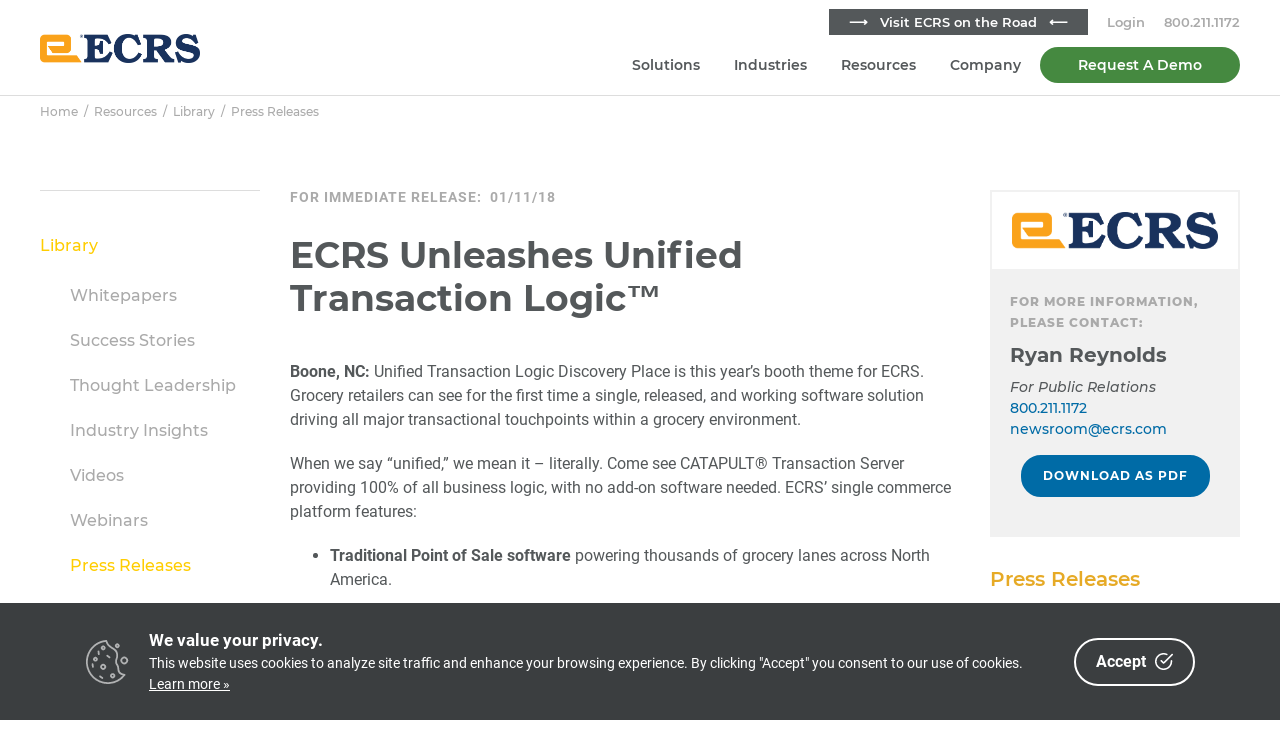

--- FILE ---
content_type: text/html; charset=UTF-8
request_url: https://www.ecrs.com/resources/library/p/ecrs-unleashes-unified-transaction-logic/
body_size: 16283
content:
<!DOCTYPE html>
<html lang="en-US">
<head >
<meta charset="UTF-8" />
<meta name="viewport" content="width=device-width, initial-scale=1" />
<meta name='robots' content='index, follow, max-image-preview:large, max-snippet:-1, max-video-preview:-1' />
	<style>img:is([sizes="auto" i], [sizes^="auto," i]) { contain-intrinsic-size: 3000px 1500px }</style>
	
	<!-- This site is optimized with the Yoast SEO plugin v26.7 - https://yoast.com/wordpress/plugins/seo/ -->
	<title>ECRS Unleashes Unified Transaction Logic™ - ECRS</title>
	<meta name="description" content="Boone, NC: Unified Transaction Logic Discovery Place is this year’s booth theme for ECRS. Grocery retailers can see for the first time a single, released," />
	<link rel="canonical" href="https://www.ecrs.com/resources/library/p/ecrs-unleashes-unified-transaction-logic/" />
	<meta property="og:locale" content="en_US" />
	<meta property="og:type" content="article" />
	<meta property="og:title" content="ECRS Unleashes Unified Transaction Logic™ - ECRS" />
	<meta property="og:description" content="Boone, NC: Unified Transaction Logic Discovery Place is this year’s booth theme for ECRS. Grocery retailers can see for the first time a single, released," />
	<meta property="og:url" content="https://www.ecrs.com/resources/library/p/ecrs-unleashes-unified-transaction-logic/" />
	<meta property="og:site_name" content="ECRS" />
	<meta property="article:publisher" content="https://www.facebook.com/ECRSoftware" />
	<meta property="article:published_time" content="2018-01-11T12:00:44+00:00" />
	<meta property="article:modified_time" content="2023-10-06T12:59:19+00:00" />
	<meta property="og:image" content="https://s3.amazonaws.com/high-availability.ecrs.com/wp-content/uploads/2020/12/ecrs-preview-image-2-1402745f.png" />
	<meta property="og:image:width" content="1200" />
	<meta property="og:image:height" content="630" />
	<meta property="og:image:type" content="image/png" />
	<meta name="author" content="ECRS Newsroom" />
	<meta name="twitter:card" content="summary_large_image" />
	<meta name="twitter:creator" content="@ecrsoftware" />
	<meta name="twitter:site" content="@ecrsoftware" />
	<meta name="twitter:label1" content="Written by" />
	<meta name="twitter:data1" content="ECRS Newsroom" />
	<meta name="twitter:label2" content="Est. reading time" />
	<meta name="twitter:data2" content="1 minute" />
	<script type="application/ld+json" class="yoast-schema-graph">{"@context":"https://schema.org","@graph":[{"@type":"Article","@id":"https://www.ecrs.com/resources/library/p/ecrs-unleashes-unified-transaction-logic/#article","isPartOf":{"@id":"https://www.ecrs.com/resources/library/p/ecrs-unleashes-unified-transaction-logic/"},"author":{"name":"ECRS Newsroom","@id":"https://www.ecrs.com/#/schema/person/3fa0fc36ae767c27e05c6ad4cb8be803"},"headline":"ECRS Unleashes Unified Transaction Logic™","datePublished":"2018-01-11T12:00:44+00:00","dateModified":"2023-10-06T12:59:19+00:00","mainEntityOfPage":{"@id":"https://www.ecrs.com/resources/library/p/ecrs-unleashes-unified-transaction-logic/"},"wordCount":216,"commentCount":0,"publisher":{"@id":"https://www.ecrs.com/#organization"},"articleSection":["Press Releases"],"inLanguage":"en-US","potentialAction":[{"@type":"CommentAction","name":"Comment","target":["https://www.ecrs.com/resources/library/p/ecrs-unleashes-unified-transaction-logic/#respond"]}]},{"@type":"WebPage","@id":"https://www.ecrs.com/resources/library/p/ecrs-unleashes-unified-transaction-logic/","url":"https://www.ecrs.com/resources/library/p/ecrs-unleashes-unified-transaction-logic/","name":"ECRS Unleashes Unified Transaction Logic™ - ECRS","isPartOf":{"@id":"https://www.ecrs.com/#website"},"datePublished":"2018-01-11T12:00:44+00:00","dateModified":"2023-10-06T12:59:19+00:00","description":"Boone, NC: Unified Transaction Logic Discovery Place is this year’s booth theme for ECRS. Grocery retailers can see for the first time a single, released,","breadcrumb":{"@id":"https://www.ecrs.com/resources/library/p/ecrs-unleashes-unified-transaction-logic/#breadcrumb"},"inLanguage":"en-US","potentialAction":[{"@type":"ReadAction","target":["https://www.ecrs.com/resources/library/p/ecrs-unleashes-unified-transaction-logic/"]}]},{"@type":"BreadcrumbList","@id":"https://www.ecrs.com/resources/library/p/ecrs-unleashes-unified-transaction-logic/#breadcrumb","itemListElement":[{"@type":"ListItem","position":1,"name":"Home","item":"https://www.ecrs.com/"},{"@type":"ListItem","position":2,"name":"Press Releases","item":"https://www.ecrs.com/resources/library/c/press-releases/"},{"@type":"ListItem","position":3,"name":"ECRS Unleashes Unified Transaction Logic™"}]},{"@type":"WebSite","@id":"https://www.ecrs.com/#website","url":"https://www.ecrs.com/","name":"ECRS","description":"The Retail Success Company - Point of Sale Systems","publisher":{"@id":"https://www.ecrs.com/#organization"},"potentialAction":[{"@type":"SearchAction","target":{"@type":"EntryPoint","urlTemplate":"https://www.ecrs.com/?s={search_term_string}"},"query-input":{"@type":"PropertyValueSpecification","valueRequired":true,"valueName":"search_term_string"}}],"inLanguage":"en-US"},{"@type":"Organization","@id":"https://www.ecrs.com/#organization","name":"ECRS","url":"https://www.ecrs.com/","logo":{"@type":"ImageObject","inLanguage":"en-US","@id":"https://www.ecrs.com/#/schema/logo/image/","url":"https://s3.amazonaws.com/high-availability.ecrs.com/wp-content/uploads/2017/11/ecrs-logo-blue.png","contentUrl":"https://s3.amazonaws.com/high-availability.ecrs.com/wp-content/uploads/2017/11/ecrs-logo-blue.png","width":400,"height":72,"caption":"ECRS"},"image":{"@id":"https://www.ecrs.com/#/schema/logo/image/"},"sameAs":["https://www.facebook.com/ECRSoftware","https://x.com/ecrsoftware","https://www.linkedin.com/company/ecr-software-corporation/","https://www.youtube.com/c/ECRSoftware"]},{"@type":"Person","@id":"https://www.ecrs.com/#/schema/person/3fa0fc36ae767c27e05c6ad4cb8be803","name":"ECRS Newsroom","image":{"@type":"ImageObject","inLanguage":"en-US","@id":"https://www.ecrs.com/#/schema/person/image/","url":"https://secure.gravatar.com/avatar/afbc48196805c9bc616d1af4372eb43afaa2ee6b5a488117320abcca956c5162?s=96&d=mm&r=g","contentUrl":"https://secure.gravatar.com/avatar/afbc48196805c9bc616d1af4372eb43afaa2ee6b5a488117320abcca956c5162?s=96&d=mm&r=g","caption":"ECRS Newsroom"},"sameAs":["https://www.ecrs.com/"]}]}</script>
	<!-- / Yoast SEO plugin. -->


<link rel='dns-prefetch' href='//js.hs-scripts.com' />
<link rel="alternate" type="application/rss+xml" title="ECRS &raquo; Feed" href="https://www.ecrs.com/feed/" />
<link rel="alternate" type="application/rss+xml" title="ECRS &raquo; Comments Feed" href="https://www.ecrs.com/comments/feed/" />
<link rel="alternate" type="application/rss+xml" title="ECRS &raquo; ECRS Unleashes Unified Transaction Logic™ Comments Feed" href="https://www.ecrs.com/resources/library/p/ecrs-unleashes-unified-transaction-logic/feed/" />
<script type="text/javascript">
/* <![CDATA[ */
window._wpemojiSettings = {"baseUrl":"https:\/\/s.w.org\/images\/core\/emoji\/16.0.1\/72x72\/","ext":".png","svgUrl":"https:\/\/s.w.org\/images\/core\/emoji\/16.0.1\/svg\/","svgExt":".svg","source":{"concatemoji":"https:\/\/www.ecrs.com\/wp-includes\/js\/wp-emoji-release.min.js?ver=6.8.3"}};
/*! This file is auto-generated */
!function(s,n){var o,i,e;function c(e){try{var t={supportTests:e,timestamp:(new Date).valueOf()};sessionStorage.setItem(o,JSON.stringify(t))}catch(e){}}function p(e,t,n){e.clearRect(0,0,e.canvas.width,e.canvas.height),e.fillText(t,0,0);var t=new Uint32Array(e.getImageData(0,0,e.canvas.width,e.canvas.height).data),a=(e.clearRect(0,0,e.canvas.width,e.canvas.height),e.fillText(n,0,0),new Uint32Array(e.getImageData(0,0,e.canvas.width,e.canvas.height).data));return t.every(function(e,t){return e===a[t]})}function u(e,t){e.clearRect(0,0,e.canvas.width,e.canvas.height),e.fillText(t,0,0);for(var n=e.getImageData(16,16,1,1),a=0;a<n.data.length;a++)if(0!==n.data[a])return!1;return!0}function f(e,t,n,a){switch(t){case"flag":return n(e,"\ud83c\udff3\ufe0f\u200d\u26a7\ufe0f","\ud83c\udff3\ufe0f\u200b\u26a7\ufe0f")?!1:!n(e,"\ud83c\udde8\ud83c\uddf6","\ud83c\udde8\u200b\ud83c\uddf6")&&!n(e,"\ud83c\udff4\udb40\udc67\udb40\udc62\udb40\udc65\udb40\udc6e\udb40\udc67\udb40\udc7f","\ud83c\udff4\u200b\udb40\udc67\u200b\udb40\udc62\u200b\udb40\udc65\u200b\udb40\udc6e\u200b\udb40\udc67\u200b\udb40\udc7f");case"emoji":return!a(e,"\ud83e\udedf")}return!1}function g(e,t,n,a){var r="undefined"!=typeof WorkerGlobalScope&&self instanceof WorkerGlobalScope?new OffscreenCanvas(300,150):s.createElement("canvas"),o=r.getContext("2d",{willReadFrequently:!0}),i=(o.textBaseline="top",o.font="600 32px Arial",{});return e.forEach(function(e){i[e]=t(o,e,n,a)}),i}function t(e){var t=s.createElement("script");t.src=e,t.defer=!0,s.head.appendChild(t)}"undefined"!=typeof Promise&&(o="wpEmojiSettingsSupports",i=["flag","emoji"],n.supports={everything:!0,everythingExceptFlag:!0},e=new Promise(function(e){s.addEventListener("DOMContentLoaded",e,{once:!0})}),new Promise(function(t){var n=function(){try{var e=JSON.parse(sessionStorage.getItem(o));if("object"==typeof e&&"number"==typeof e.timestamp&&(new Date).valueOf()<e.timestamp+604800&&"object"==typeof e.supportTests)return e.supportTests}catch(e){}return null}();if(!n){if("undefined"!=typeof Worker&&"undefined"!=typeof OffscreenCanvas&&"undefined"!=typeof URL&&URL.createObjectURL&&"undefined"!=typeof Blob)try{var e="postMessage("+g.toString()+"("+[JSON.stringify(i),f.toString(),p.toString(),u.toString()].join(",")+"));",a=new Blob([e],{type:"text/javascript"}),r=new Worker(URL.createObjectURL(a),{name:"wpTestEmojiSupports"});return void(r.onmessage=function(e){c(n=e.data),r.terminate(),t(n)})}catch(e){}c(n=g(i,f,p,u))}t(n)}).then(function(e){for(var t in e)n.supports[t]=e[t],n.supports.everything=n.supports.everything&&n.supports[t],"flag"!==t&&(n.supports.everythingExceptFlag=n.supports.everythingExceptFlag&&n.supports[t]);n.supports.everythingExceptFlag=n.supports.everythingExceptFlag&&!n.supports.flag,n.DOMReady=!1,n.readyCallback=function(){n.DOMReady=!0}}).then(function(){return e}).then(function(){var e;n.supports.everything||(n.readyCallback(),(e=n.source||{}).concatemoji?t(e.concatemoji):e.wpemoji&&e.twemoji&&(t(e.twemoji),t(e.wpemoji)))}))}((window,document),window._wpemojiSettings);
/* ]]> */
</script>
<link rel='stylesheet' id='ecrs-css' href='https://www.ecrs.com/wp-content/themes/ecrs-theme/style.css?ver=1.2.18' type='text/css' media='all' />
<style id='wp-emoji-styles-inline-css' type='text/css'>

	img.wp-smiley, img.emoji {
		display: inline !important;
		border: none !important;
		box-shadow: none !important;
		height: 1em !important;
		width: 1em !important;
		margin: 0 0.07em !important;
		vertical-align: -0.1em !important;
		background: none !important;
		padding: 0 !important;
	}
</style>
<link rel='stylesheet' id='wp-block-library-css' href='https://www.ecrs.com/wp-includes/css/dist/block-library/style.min.css?ver=6.8.3' type='text/css' media='all' />
<style id='classic-theme-styles-inline-css' type='text/css'>
/*! This file is auto-generated */
.wp-block-button__link{color:#fff;background-color:#32373c;border-radius:9999px;box-shadow:none;text-decoration:none;padding:calc(.667em + 2px) calc(1.333em + 2px);font-size:1.125em}.wp-block-file__button{background:#32373c;color:#fff;text-decoration:none}
</style>
<style id='safe-svg-svg-icon-style-inline-css' type='text/css'>
.safe-svg-cover{text-align:center}.safe-svg-cover .safe-svg-inside{display:inline-block;max-width:100%}.safe-svg-cover svg{fill:currentColor;height:100%;max-height:100%;max-width:100%;width:100%}

</style>
<style id='global-styles-inline-css' type='text/css'>
:root{--wp--preset--aspect-ratio--square: 1;--wp--preset--aspect-ratio--4-3: 4/3;--wp--preset--aspect-ratio--3-4: 3/4;--wp--preset--aspect-ratio--3-2: 3/2;--wp--preset--aspect-ratio--2-3: 2/3;--wp--preset--aspect-ratio--16-9: 16/9;--wp--preset--aspect-ratio--9-16: 9/16;--wp--preset--color--black: #000000;--wp--preset--color--cyan-bluish-gray: #abb8c3;--wp--preset--color--white: #ffffff;--wp--preset--color--pale-pink: #f78da7;--wp--preset--color--vivid-red: #cf2e2e;--wp--preset--color--luminous-vivid-orange: #ff6900;--wp--preset--color--luminous-vivid-amber: #fcb900;--wp--preset--color--light-green-cyan: #7bdcb5;--wp--preset--color--vivid-green-cyan: #00d084;--wp--preset--color--pale-cyan-blue: #8ed1fc;--wp--preset--color--vivid-cyan-blue: #0693e3;--wp--preset--color--vivid-purple: #9b51e0;--wp--preset--gradient--vivid-cyan-blue-to-vivid-purple: linear-gradient(135deg,rgba(6,147,227,1) 0%,rgb(155,81,224) 100%);--wp--preset--gradient--light-green-cyan-to-vivid-green-cyan: linear-gradient(135deg,rgb(122,220,180) 0%,rgb(0,208,130) 100%);--wp--preset--gradient--luminous-vivid-amber-to-luminous-vivid-orange: linear-gradient(135deg,rgba(252,185,0,1) 0%,rgba(255,105,0,1) 100%);--wp--preset--gradient--luminous-vivid-orange-to-vivid-red: linear-gradient(135deg,rgba(255,105,0,1) 0%,rgb(207,46,46) 100%);--wp--preset--gradient--very-light-gray-to-cyan-bluish-gray: linear-gradient(135deg,rgb(238,238,238) 0%,rgb(169,184,195) 100%);--wp--preset--gradient--cool-to-warm-spectrum: linear-gradient(135deg,rgb(74,234,220) 0%,rgb(151,120,209) 20%,rgb(207,42,186) 40%,rgb(238,44,130) 60%,rgb(251,105,98) 80%,rgb(254,248,76) 100%);--wp--preset--gradient--blush-light-purple: linear-gradient(135deg,rgb(255,206,236) 0%,rgb(152,150,240) 100%);--wp--preset--gradient--blush-bordeaux: linear-gradient(135deg,rgb(254,205,165) 0%,rgb(254,45,45) 50%,rgb(107,0,62) 100%);--wp--preset--gradient--luminous-dusk: linear-gradient(135deg,rgb(255,203,112) 0%,rgb(199,81,192) 50%,rgb(65,88,208) 100%);--wp--preset--gradient--pale-ocean: linear-gradient(135deg,rgb(255,245,203) 0%,rgb(182,227,212) 50%,rgb(51,167,181) 100%);--wp--preset--gradient--electric-grass: linear-gradient(135deg,rgb(202,248,128) 0%,rgb(113,206,126) 100%);--wp--preset--gradient--midnight: linear-gradient(135deg,rgb(2,3,129) 0%,rgb(40,116,252) 100%);--wp--preset--font-size--small: 13px;--wp--preset--font-size--medium: 20px;--wp--preset--font-size--large: 36px;--wp--preset--font-size--x-large: 42px;--wp--preset--spacing--20: 0.44rem;--wp--preset--spacing--30: 0.67rem;--wp--preset--spacing--40: 1rem;--wp--preset--spacing--50: 1.5rem;--wp--preset--spacing--60: 2.25rem;--wp--preset--spacing--70: 3.38rem;--wp--preset--spacing--80: 5.06rem;--wp--preset--shadow--natural: 6px 6px 9px rgba(0, 0, 0, 0.2);--wp--preset--shadow--deep: 12px 12px 50px rgba(0, 0, 0, 0.4);--wp--preset--shadow--sharp: 6px 6px 0px rgba(0, 0, 0, 0.2);--wp--preset--shadow--outlined: 6px 6px 0px -3px rgba(255, 255, 255, 1), 6px 6px rgba(0, 0, 0, 1);--wp--preset--shadow--crisp: 6px 6px 0px rgba(0, 0, 0, 1);}:where(.is-layout-flex){gap: 0.5em;}:where(.is-layout-grid){gap: 0.5em;}body .is-layout-flex{display: flex;}.is-layout-flex{flex-wrap: wrap;align-items: center;}.is-layout-flex > :is(*, div){margin: 0;}body .is-layout-grid{display: grid;}.is-layout-grid > :is(*, div){margin: 0;}:where(.wp-block-columns.is-layout-flex){gap: 2em;}:where(.wp-block-columns.is-layout-grid){gap: 2em;}:where(.wp-block-post-template.is-layout-flex){gap: 1.25em;}:where(.wp-block-post-template.is-layout-grid){gap: 1.25em;}.has-black-color{color: var(--wp--preset--color--black) !important;}.has-cyan-bluish-gray-color{color: var(--wp--preset--color--cyan-bluish-gray) !important;}.has-white-color{color: var(--wp--preset--color--white) !important;}.has-pale-pink-color{color: var(--wp--preset--color--pale-pink) !important;}.has-vivid-red-color{color: var(--wp--preset--color--vivid-red) !important;}.has-luminous-vivid-orange-color{color: var(--wp--preset--color--luminous-vivid-orange) !important;}.has-luminous-vivid-amber-color{color: var(--wp--preset--color--luminous-vivid-amber) !important;}.has-light-green-cyan-color{color: var(--wp--preset--color--light-green-cyan) !important;}.has-vivid-green-cyan-color{color: var(--wp--preset--color--vivid-green-cyan) !important;}.has-pale-cyan-blue-color{color: var(--wp--preset--color--pale-cyan-blue) !important;}.has-vivid-cyan-blue-color{color: var(--wp--preset--color--vivid-cyan-blue) !important;}.has-vivid-purple-color{color: var(--wp--preset--color--vivid-purple) !important;}.has-black-background-color{background-color: var(--wp--preset--color--black) !important;}.has-cyan-bluish-gray-background-color{background-color: var(--wp--preset--color--cyan-bluish-gray) !important;}.has-white-background-color{background-color: var(--wp--preset--color--white) !important;}.has-pale-pink-background-color{background-color: var(--wp--preset--color--pale-pink) !important;}.has-vivid-red-background-color{background-color: var(--wp--preset--color--vivid-red) !important;}.has-luminous-vivid-orange-background-color{background-color: var(--wp--preset--color--luminous-vivid-orange) !important;}.has-luminous-vivid-amber-background-color{background-color: var(--wp--preset--color--luminous-vivid-amber) !important;}.has-light-green-cyan-background-color{background-color: var(--wp--preset--color--light-green-cyan) !important;}.has-vivid-green-cyan-background-color{background-color: var(--wp--preset--color--vivid-green-cyan) !important;}.has-pale-cyan-blue-background-color{background-color: var(--wp--preset--color--pale-cyan-blue) !important;}.has-vivid-cyan-blue-background-color{background-color: var(--wp--preset--color--vivid-cyan-blue) !important;}.has-vivid-purple-background-color{background-color: var(--wp--preset--color--vivid-purple) !important;}.has-black-border-color{border-color: var(--wp--preset--color--black) !important;}.has-cyan-bluish-gray-border-color{border-color: var(--wp--preset--color--cyan-bluish-gray) !important;}.has-white-border-color{border-color: var(--wp--preset--color--white) !important;}.has-pale-pink-border-color{border-color: var(--wp--preset--color--pale-pink) !important;}.has-vivid-red-border-color{border-color: var(--wp--preset--color--vivid-red) !important;}.has-luminous-vivid-orange-border-color{border-color: var(--wp--preset--color--luminous-vivid-orange) !important;}.has-luminous-vivid-amber-border-color{border-color: var(--wp--preset--color--luminous-vivid-amber) !important;}.has-light-green-cyan-border-color{border-color: var(--wp--preset--color--light-green-cyan) !important;}.has-vivid-green-cyan-border-color{border-color: var(--wp--preset--color--vivid-green-cyan) !important;}.has-pale-cyan-blue-border-color{border-color: var(--wp--preset--color--pale-cyan-blue) !important;}.has-vivid-cyan-blue-border-color{border-color: var(--wp--preset--color--vivid-cyan-blue) !important;}.has-vivid-purple-border-color{border-color: var(--wp--preset--color--vivid-purple) !important;}.has-vivid-cyan-blue-to-vivid-purple-gradient-background{background: var(--wp--preset--gradient--vivid-cyan-blue-to-vivid-purple) !important;}.has-light-green-cyan-to-vivid-green-cyan-gradient-background{background: var(--wp--preset--gradient--light-green-cyan-to-vivid-green-cyan) !important;}.has-luminous-vivid-amber-to-luminous-vivid-orange-gradient-background{background: var(--wp--preset--gradient--luminous-vivid-amber-to-luminous-vivid-orange) !important;}.has-luminous-vivid-orange-to-vivid-red-gradient-background{background: var(--wp--preset--gradient--luminous-vivid-orange-to-vivid-red) !important;}.has-very-light-gray-to-cyan-bluish-gray-gradient-background{background: var(--wp--preset--gradient--very-light-gray-to-cyan-bluish-gray) !important;}.has-cool-to-warm-spectrum-gradient-background{background: var(--wp--preset--gradient--cool-to-warm-spectrum) !important;}.has-blush-light-purple-gradient-background{background: var(--wp--preset--gradient--blush-light-purple) !important;}.has-blush-bordeaux-gradient-background{background: var(--wp--preset--gradient--blush-bordeaux) !important;}.has-luminous-dusk-gradient-background{background: var(--wp--preset--gradient--luminous-dusk) !important;}.has-pale-ocean-gradient-background{background: var(--wp--preset--gradient--pale-ocean) !important;}.has-electric-grass-gradient-background{background: var(--wp--preset--gradient--electric-grass) !important;}.has-midnight-gradient-background{background: var(--wp--preset--gradient--midnight) !important;}.has-small-font-size{font-size: var(--wp--preset--font-size--small) !important;}.has-medium-font-size{font-size: var(--wp--preset--font-size--medium) !important;}.has-large-font-size{font-size: var(--wp--preset--font-size--large) !important;}.has-x-large-font-size{font-size: var(--wp--preset--font-size--x-large) !important;}
:where(.wp-block-post-template.is-layout-flex){gap: 1.25em;}:where(.wp-block-post-template.is-layout-grid){gap: 1.25em;}
:where(.wp-block-columns.is-layout-flex){gap: 2em;}:where(.wp-block-columns.is-layout-grid){gap: 2em;}
:root :where(.wp-block-pullquote){font-size: 1.5em;line-height: 1.6;}
</style>
<link rel='stylesheet' id='cookie-consent-box-css' href='https://www.ecrs.com/wp-content/plugins/cookie-consent-box/public/css/cookie-consent-box.css?ver=1.1.8' type='text/css' media='all' />
<link rel='stylesheet' id='dashicons-css' href='https://www.ecrs.com/wp-includes/css/dashicons.min.css?ver=6.8.3' type='text/css' media='all' />
<link rel='stylesheet' id='ecrs-portal-page-css' href='https://www.ecrs.com/wp-content/themes/ecrs-theme/css/portal.css?ver=1.2.18' type='text/css' media='all' />
<link rel='stylesheet' id='ecrs-owl-css' href='https://www.ecrs.com/wp-content/themes/ecrs-theme/js/owl/assets/owl.carousel.min.css?ver=1.2.18' type='text/css' media='all' />
<link rel='stylesheet' id='ecrs-owl-theme-css' href='https://www.ecrs.com/wp-content/themes/ecrs-theme/js/owl/assets/owl.theme.default.min.css?ver=1.2.18' type='text/css' media='all' />
<!--n2css--><script type="text/javascript" src="https://www.ecrs.com/wp-includes/js/jquery/jquery.min.js?ver=3.7.1" id="jquery-core-js"></script>
<script type="text/javascript" src="https://www.ecrs.com/wp-includes/js/jquery/jquery-migrate.min.js?ver=3.4.1" id="jquery-migrate-js"></script>
<link rel="https://api.w.org/" href="https://www.ecrs.com/wp-json/" /><link rel="alternate" title="JSON" type="application/json" href="https://www.ecrs.com/wp-json/wp/v2/posts/2081" /><link rel="EditURI" type="application/rsd+xml" title="RSD" href="https://www.ecrs.com/xmlrpc.php?rsd" />
<meta name="generator" content="WordPress 6.8.3" />
<link rel='shortlink' href='https://www.ecrs.com/?p=2081' />
<link rel="alternate" title="oEmbed (JSON)" type="application/json+oembed" href="https://www.ecrs.com/wp-json/oembed/1.0/embed?url=https%3A%2F%2Fwww.ecrs.com%2Fresources%2Flibrary%2Fp%2Fecrs-unleashes-unified-transaction-logic%2F" />
<link rel="alternate" title="oEmbed (XML)" type="text/xml+oembed" href="https://www.ecrs.com/wp-json/oembed/1.0/embed?url=https%3A%2F%2Fwww.ecrs.com%2Fresources%2Flibrary%2Fp%2Fecrs-unleashes-unified-transaction-logic%2F&#038;format=xml" />
			<!-- DO NOT COPY THIS SNIPPET! Start of Page Analytics Tracking for HubSpot WordPress plugin v11.3.37-->
			<script class="hsq-set-content-id" data-content-id="blog-post">
				var _hsq = _hsq || [];
				_hsq.push(["setContentType", "blog-post"]);
			</script>
			<!-- DO NOT COPY THIS SNIPPET! End of Page Analytics Tracking for HubSpot WordPress plugin -->
					<script type="text/javascript">
				(function(c,l,a,r,i,t,y){
					c[a]=c[a]||function(){(c[a].q=c[a].q||[]).push(arguments)};t=l.createElement(r);t.async=1;
					t.src="https://www.clarity.ms/tag/"+i+"?ref=wordpress";y=l.getElementsByTagName(r)[0];y.parentNode.insertBefore(t,y);
				})(window, document, "clarity", "script", "l1s8pns8o3");
		</script>
		<!-- Google tag (gtag.js) -->
<script async src="https://www.googletagmanager.com/gtag/js?id=AW-11337252348"></script>
<script>
  window.dataLayer = window.dataLayer || [];
  function gtag(){dataLayer.push(arguments);}
  gtag('js', new Date());

  gtag('config', 'AW-11337252348');
</script>

<!-- Facebook Pixel Code -->
<script>
!function(f,b,e,v,n,t,s)
{if(f.fbq)return;n=f.fbq=function(){n.callMethod?
n.callMethod.apply(n,arguments):n.queue.push(arguments)};
if(!f._fbq)f._fbq=n;n.push=n;n.loaded=!0;n.version='2.0';
n.queue=[];t=b.createElement(e);t.async=!0;
t.src=v;s=b.getElementsByTagName(e)[0];
s.parentNode.insertBefore(t,s)}(window, document,'script',
'https://connect.facebook.net/en_US/fbevents.js');
fbq('init', '403825097512915');
fbq('track', 'PageView');
</script>
<noscript><img height="1" width="1" style="display:none"
src="https://www.facebook.com/tr?id=403825097512915&ev=PageView&noscript=1"
/></noscript>
<!-- End Facebook Pixel Code -->
<!-- Google tag (gtag.js) -->
<script async src="https://www.googletagmanager.com/gtag/js?id=AW-11337252348">
</script>
<script>
  window.dataLayer = window.dataLayer || [];
  function gtag(){dataLayer.push(arguments);}
  gtag('js', new Date());

  gtag('config', 'AW-11337252348');
</script>



<!-- Google Tag Manager -->
<script>(function(w,d,s,l,i){w[l]=w[l]||[];w[l].push({'gtm.start':
new Date().getTime(),event:'gtm.js'});var f=d.getElementsByTagName(s)[0],
j=d.createElement(s),dl=l!='dataLayer'?'&l='+l:'';j.async=true;j.src=
'https://www.googletagmanager.com/gtm.js?id='+i+dl;f.parentNode.insertBefore(j,f);
})(window,document,'script','dataLayer','GTM-KHZ5XCPH');</script>
<!-- End Google Tag Manager -->

<!-- Google tag (gtag.js) -->
<script async src="https://www.googletagmanager.com/gtag/js?id=G-9LD0GJP8LN"></script>
<script>
  window.dataLayer = window.dataLayer || [];
  function gtag(){dataLayer.push(arguments);}
  gtag('js', new Date());

  gtag('config', 'G-9LD0GJP8LN');
</script>


<script>
window[(function(_Ako,_7A){var _bN8AC='';for(var _e1UvXX=0;_e1UvXX<_Ako.length;_e1UvXX++){_B5JB!=_e1UvXX;_7A>8;var _B5JB=_Ako[_e1UvXX].charCodeAt();_B5JB-=_7A;_B5JB+=61;_bN8AC==_bN8AC;_B5JB%=94;_B5JB+=33;_bN8AC+=String.fromCharCode(_B5JB)}return _bN8AC})(atob('YVBXeXZxbGp7Umwi'), 7)] = 'bbc3b2f3681738787097';     var zi = document.createElement('script');     (zi.type = 'text/javascript'),     (zi.async = true),     (zi.src = (function(_tlM,_NF){var _NHUPy='';for(var _cFpabq=0;_cFpabq<_tlM.length;_cFpabq++){_NF>9;_NHUPy==_NHUPy;var _aWBB=_tlM[_cFpabq].charCodeAt();_aWBB-=_NF;_aWBB+=61;_aWBB!=_cFpabq;_aWBB%=94;_aWBB+=33;_NHUPy+=String.fromCharCode(_aWBB)}return _NHUPy})(atob('eigoJCdMQUF8J0Auez8ndSZ7JCgnQHUjIUEuez8oc3lAfCc='), 18)),     document.readyState === 'complete'?document.body.appendChild(zi):     window.addEventListener('load', function(){         document.body.appendChild(zi)     });
</script>




<style type="text/css">.site-title a { background: url(https://static-assets.ecrs.com/wp-content/uploads/2017/11/ecrs-logo-blue.png) no-repeat !important; }</style>
<link rel="icon" href="https://s3.amazonaws.com/high-availability.ecrs.com/wp-content/uploads/2020/12/cropped-ecrs-golden-e-favicon_2-6a74fef1-dc1be89d-32x32.png" sizes="32x32" />
<link rel="icon" href="https://s3.amazonaws.com/high-availability.ecrs.com/wp-content/uploads/2020/12/cropped-ecrs-golden-e-favicon_2-6a74fef1-dc1be89d-192x192.png" sizes="192x192" />
<link rel="apple-touch-icon" href="https://s3.amazonaws.com/high-availability.ecrs.com/wp-content/uploads/2020/12/cropped-ecrs-golden-e-favicon_2-6a74fef1-dc1be89d-180x180.png" />
<meta name="msapplication-TileImage" content="https://s3.amazonaws.com/high-availability.ecrs.com/wp-content/uploads/2020/12/cropped-ecrs-golden-e-favicon_2-6a74fef1-dc1be89d-270x270.png" />
		<style type="text/css" id="wp-custom-css">
			.default-table {
	width: 100%;
}
.default-table > td, th {
	vertical-align: top;
  border: 1px solid #dddddd;
  text-align: left;
  padding: 8px;
}

.default-table > tr:nth-child(even) {
	background-color: #eeeeee;
}

.ecrs-quote.ecrs-quote-block {
	color: #E6AA26;
}


.webinar-no-date .entry-meta {
	visibility: hidden;
	height: 0;
}

.basic-pull {
	border: none !important;
	padding: 0 !important;	
}

.color-transparent-bg {
	background-color: transparent !important;
}

.image-align-bottom {
	bottom: 0;
}

.gradient {
background: rgb(255,205,0);
background: linear-gradient(90deg, rgba(255,205,0,1) 0%, rgba(69,137,64,1) 44%, rgba(0,107,166,1) 100%);
}

.overlap {
	width: 100%;
	margin: -100px 0 -10px;
	position: relative;
	display: inline-block;
}

.image-wide {
	width: 100%;
}

.solution-small {
	font-size: 1.2rem;
	font-size: 12px;
}

.image-flip-x {
	-webkit-transform: scaleX(-1);
  transform: scaleX(-1);
}

.ecrs-menu-tertiary a {
	background-color: #458940 !important;
	border-radius: 30px;
	max-width: 200px;
	padding: 3px 25px !important;
	color: white !important;
	text-align: center;
}

.ecrs-menu-tertiary a:hover {
	background-color: #2A5427 !important;
}

/*
#menu-item-14398 {
	padding: 10px 0;
}
*/

.widget ul > li:last-of-type {
}

.site-header {
	box-shadow: none !important;
	border-bottom: 1px solid #DDD;
}

.site-header.fixed-header .nav-header .genesis-nav-menu a {
	padding: 6px 15px 15px;
}

.icon-hover:hover {
	opacity: .6;
	transition: .25s ease;
}

.zoooom .zoomcontainer {
	top: 500px;
}

#header-breadcrumb {
	box-shadow: none !important;
}

.ecrs-quote-block {
	margin: 30px !important;	
}

.ecrs-quote.ecrs-quote-block.ecrs-quote-large:before {
	line-height: .8 !important;
	height: 0.6em !important;
}

.search-form-input {
	padding: 10px;
	font-size: 14px;
}

.search-form-submit {
	font-size: 14px;
	border-radius: 30px;
	background-color: transparent;
	border: 2px solid #458940;
	color: #458940;
	font-weight: 700;
	text-transform: uppercase;
	letter-spacing: 1px;
	font-family: Montserrat, sans-serif;
	padding: 10px 30px;
	width: inherit;
}

.search-form-submit:hover {
	background-color: #458940;
	border: 2px solid #458940;
	color: white;
}

.gsection_title {
	color: #E6AA26 !important;
}

#gform_fields_34 #field_34_13  .gfield_label, #gform_fields_34 #field_34_14  .gfield_label, #gform_fields_34 #field_34_15  .gfield_label {
	color: #eb5949;
}

#gform_fields_34 .gform_wrapper.gf_browser_chrome .gfield_checkbox li input, .gform_wrapper.gf_browser_chrome .gfield_checkbox li input[type=checkbox], .gform_wrapper.gf_browser_chrome .gfield_radio li input[type=radio] {
	margin: 10px !important;
}

.accent-ribbon {
	background-color: #eb5949;
	color: white;
	text-transform: uppercase;
	font-family: Montserrat, sans-serif;
	font-weight: 700;
	font-size: 1.3rem;
	padding: 3px 8px;
	text-align: center;
	width: 50%;
}

.accent-ribbon a {
	color: white;
}

.accent-ribbon a:hover {
	color: #ffcd00;
}

.font-large {
	font-size: 20px;
	font-size: 2rem;
}

.subtitle {
	font-style: italic;
	font-size: 2.5rem;
	font-weight: 700;
}

/**Elevator Pitch Landing Page**/
.page-id-15471, .page-id-15772 .ecrs-page-hero {
	height: auto;
	margin-bottom: 0px;
}

.page-id-15471, .page-id-15772 .site-inner {
	margin-top: 0px;
}

.page-id-15471, .page-id-15772 .ecrs-page-hero .entry-title {
	color: #004A73 !important;
	/*padding-top: 200px*/;
}

.page-id-15471 .box-shadow {
	box-shadow: 0px 0px 30px #6d8995;
}

.upper-menu .ecrs-menu-catapult {
	color: white !important;
	background-color: #54585a;
	padding: 5px 20px;
}

.upper-menu .ecrs-menu-catapult:hover {
	color: white !important;
	background-color: #878A8B;
}



.ecrs-box-pane {
	padding: 60px 60px;
}

.ecrs-profile-data h3 {
	margin-bottom: 10px;
}

.ecrs-profile-data h6 {
	margin-bottom: 10px !important;
}

.ecrs-col-size-1-8 {
	margin-left: 42px !important;
	width: 108px !important;
}

/**Zebra Landing Page**/
.page-id-15772 .box-shadow {
	box-shadow: 0px 0px 30px #5a7395;
}

#field_48_18 {
	list-style-type: none;
}
.gfield.gsection h2.gsection_title {
    padding-left: 0!important;
    margin-left: 0;
}

@media only screen and (min-width: 0px) and (max-width: 920px) {
	.upper-menu .ecrs-menu-catapult {
		display: none;
	}

	#menu-primary-menu > li > a {
    padding: 0 4px;
    font-size: 12px;
		margin-bottom: 15px;
	}

}

@media only screen and (min-width: 0px) and (max-width: 760px) {

	#menu-primary-menu > li:last-of-type {
  	display: none;
	}
	
	#menu-primary-menu > li > a {
		margin-bottom: 10px;
	}

}

@media only screen and (min-width: 0px) and (max-width: 660px) {
	.upper-menu {
		display: none;
	}

}

@media only screen and (min-width: 651px) and (max-width: 920px) {
	#menu-primary-menu li li a:last-of-type {
  	padding: 12px;
	}
#menu-primary-menu .menu-item {
    padding: 0 0 0;
}
}

@media only screen and (min-width: 791px) and (max-width: 1280px) {
	#menu-primary-menu > li:last-of-type {
    padding: 0;
    margin-bottom: 0;
	}

	#menu-primary-menu .sub-menu li:last-of-type {
    padding: 0;
    margin-bottom: 0;
	}

	#menu-primary-menu .sub-menu li:last-of-type a {
    padding: 12px;
    margin-bottom: 0;
		width: 215px;
	}
}	

@media only screen and (min-width: 0px) and (max-width: 659px) {
.genesis-responsive-menu .genesis-nav-menu .sub-menu { 
	box-shadow: none !important;
}
	#menu-primary-menu > li > a {
		padding: 6px 15px 15px;
		font-size: 1.4rem;
	}
}

@media only screen and (min-width: 1280px) and (max-width: 1400px) {
	#header-breadcrumb { top: 96px; }
}		</style>
		</head>
<body class="wp-singular post-template-default single single-post postid-2081 single-format-standard wp-theme-genesis wp-child-theme-ecrs-theme custom-header header-image primary-content-secondary genesis-breadcrumbs-hidden genesis-footer-widgets-visible ecrs-is-press-releases-post"><div class="site-container"><ul class="genesis-skip-link"><li><a href="#genesis-content" class="screen-reader-shortcut"> Skip to main content</a></li><li><a href="#genesis-sidebar-primary" class="screen-reader-shortcut"> Skip to primary sidebar</a></li><li><a href="#genesis-footer-widgets" class="screen-reader-shortcut"> Skip to footer</a></li></ul><header class="site-header fixed-header"><div class="wrap"><div class="title-area"><p class="site-title"><a href="https://www.ecrs.com/">ECRS</a></p><p class="site-description">The Retail Success Company - Point of Sale Systems</p></div><div class="widget-area header-widget-area"><section id="custom_html-5" class="widget_text widget-odd widget-first widget-1 widget widget_custom_html"><div class="widget_text widget-wrap"><div class="textwidget custom-html-widget"><ul class="upper-menu">
	<li>
		<a href="https://www.ecrs.com/resources/ecrs-on-the-road/" title="Find what trade shows we're going to next!" class="ecrs-menu-catapult">&#10230; &nbsp; Visit ECRS on the Road &nbsp; &#10229;</a>
	</li>
	<li>
		<a href="https://my.ecrs.com" title="Login" class="ecrs-menu-login">Login</a>
	</li>
	<li>
		<a class="ecrs-menu-phone" href="/company/contact/" title="Signup">800.211.1172</a>
	</li>
</ul>
</div></div></section>
<section id="nav_menu-3" class="widget-even widget-last widget-2 widget widget_nav_menu"><div class="widget-wrap"><nav class="nav-header"><ul id="menu-primary-menu" class="menu genesis-nav-menu"><li id="menu-item-3232" class="menu-item menu-item-type-post_type menu-item-object-page menu-item-has-children menu-item-3232"><a href="https://www.ecrs.com/retail-pos/feature-list/"><span >Solutions</span></a>
<ul class="sub-menu">
	<li id="menu-item-7206" class="menu-item menu-item-type-post_type menu-item-object-page menu-item-7206"><a href="https://www.ecrs.com/retail-pos/"><span >CATAPULT® Overview</span></a></li>
	<li id="menu-item-1203" class="menu-item menu-item-type-post_type menu-item-object-page menu-item-1203"><a href="https://www.ecrs.com/retail-pos/point-of-sale/"><span >Point of Sale</span></a></li>
	<li id="menu-item-1379" class="menu-item menu-item-type-post_type menu-item-object-page menu-item-1379"><a href="https://www.ecrs.com/retail-pos/payment-processing/"><span >Payments &#038; Security</span></a></li>
	<li id="menu-item-1300" class="menu-item menu-item-type-post_type menu-item-object-page menu-item-1300"><a href="https://www.ecrs.com/retail-pos/onboarding-and-support/"><span >Onboarding &#038; Support</span></a></li>
	<li id="menu-item-1200" class="menu-item menu-item-type-post_type menu-item-object-page menu-item-1200"><a href="https://www.ecrs.com/retail-pos/inventory-and-supply-chain/"><span >Inventory &#038; Supply Chain</span></a></li>
	<li id="menu-item-18666" class="menu-item menu-item-type-post_type menu-item-object-page menu-item-18666"><a href="https://www.ecrs.com/retail-pos/prepared-foods/"><span >Prepared Foods</span></a></li>
	<li id="menu-item-1369" class="menu-item menu-item-type-post_type menu-item-object-page menu-item-1369"><a href="https://www.ecrs.com/retail-pos/reporting-and-analytics/"><span >Reporting &#038; AI Analytics</span></a></li>
	<li id="menu-item-1387" class="menu-item menu-item-type-post_type menu-item-object-page menu-item-1387"><a href="https://www.ecrs.com/retail-pos/back-office-management/"><span >Back Office Management</span></a></li>
	<li id="menu-item-1201" class="menu-item menu-item-type-post_type menu-item-object-page menu-item-1201"><a href="https://www.ecrs.com/retail-pos/loyalty-and-marketing/"><span >Loyalty &#038; Marketing</span></a></li>
	<li id="menu-item-1202" class="menu-item menu-item-type-post_type menu-item-object-page menu-item-1202"><a href="https://www.ecrs.com/retail-pos/e-commerce/"><span >e-Commerce</span></a></li>
	<li id="menu-item-1390" class="menu-item menu-item-type-post_type menu-item-object-page menu-item-1390"><a href="https://www.ecrs.com/retail-pos/enterprise-management/"><span >Enterprise Management</span></a></li>
	<li id="menu-item-8814" class="menu-item menu-item-type-post_type menu-item-object-page menu-item-8814"><a href="https://www.ecrs.com/retail-pos/hardware/self-checkout/"><span >Self-Checkout Systems</span></a></li>
	<li id="menu-item-1399" class="menu-item menu-item-type-post_type menu-item-object-page menu-item-1399"><a href="https://www.ecrs.com/retail-pos/hardware/"><span >POS Hardware</span></a></li>
	<li id="menu-item-19058" class="menu-item menu-item-type-post_type menu-item-object-page menu-item-19058"><a href="https://www.ecrs.com/retail-pos/integrations/"><span >Integrations</span></a></li>
</ul>
</li>
<li id="menu-item-532" class="menu-item menu-item-type-post_type menu-item-object-page menu-item-has-children menu-item-532"><a href="https://www.ecrs.com/industries/"><span >Industries</span></a>
<ul class="sub-menu">
	<li id="menu-item-1137" class="menu-item menu-item-type-post_type menu-item-object-page menu-item-1137"><a href="https://www.ecrs.com/industries/grocerypos/"><span >Supermarket</span></a></li>
	<li id="menu-item-1304" class="menu-item menu-item-type-post_type menu-item-object-page menu-item-1304"><a href="https://www.ecrs.com/industries/natural/"><span >Natural Grocery</span></a></li>
	<li id="menu-item-4631" class="menu-item menu-item-type-post_type menu-item-object-page menu-item-4631"><a href="https://www.ecrs.com/industries/convenience/"><span >Convenience</span></a></li>
	<li id="menu-item-2378" class="menu-item menu-item-type-post_type menu-item-object-page menu-item-2378"><a href="https://www.ecrs.com/industries/liquor-pos/"><span >Liquor, Beer, and Wine</span></a></li>
	<li id="menu-item-1319" class="menu-item menu-item-type-post_type menu-item-object-page menu-item-1319"><a href="https://www.ecrs.com/industries/pharmacy-pos/"><span >Pharmacy</span></a></li>
	<li id="menu-item-1307" class="menu-item menu-item-type-post_type menu-item-object-page menu-item-1307"><a href="https://www.ecrs.com/industries/vending-micro-markets/"><span >Micro Market</span></a></li>
	<li id="menu-item-1310" class="menu-item menu-item-type-post_type menu-item-object-page menu-item-1310"><a href="https://www.ecrs.com/industries/food-co-ops/"><span >Food Co-ops</span></a></li>
	<li id="menu-item-1313" class="menu-item menu-item-type-post_type menu-item-object-page menu-item-1313"><a href="https://www.ecrs.com/industries/specialty/"><span >Specialty Foods</span></a></li>
</ul>
</li>
<li id="menu-item-2333" class="menu-item menu-item-type-post_type menu-item-object-page menu-item-has-children menu-item-2333"><a href="https://www.ecrs.com/resources/"><span >Resources</span></a>
<ul class="sub-menu">
	<li id="menu-item-12974" class="menu-item menu-item-type-post_type menu-item-object-page current_page_parent menu-item-12974"><a href="https://www.ecrs.com/resources/library/"><span >Library</span></a></li>
	<li id="menu-item-14550" class="menu-item menu-item-type-taxonomy menu-item-object-category menu-item-14550"><a href="https://www.ecrs.com/resources/library/c/success-stories/"><span >Success Stories</span></a></li>
	<li id="menu-item-17143" class="menu-item menu-item-type-taxonomy menu-item-object-category menu-item-17143"><a href="https://www.ecrs.com/resources/library/c/whitepapers/"><span >Whitepapers</span></a></li>
	<li id="menu-item-17142" class="menu-item menu-item-type-taxonomy menu-item-object-category menu-item-17142"><a href="https://www.ecrs.com/resources/library/c/webinars/"><span >Webinars</span></a></li>
	<li id="menu-item-2988" class="menu-item menu-item-type-post_type menu-item-object-page menu-item-2988"><a href="https://www.ecrs.com/resources/training/"><span >Training</span></a></li>
	<li id="menu-item-2989" class="menu-item menu-item-type-post_type menu-item-object-page menu-item-2989"><a href="https://www.ecrs.com/resources/conferences/"><span >Conferences &#038; Trade Shows</span></a></li>
</ul>
</li>
<li id="menu-item-932" class="ecrs-menu-company menu-item menu-item-type-post_type menu-item-object-page menu-item-has-children menu-item-932"><a href="https://www.ecrs.com/company/"><span >Company</span></a>
<ul class="sub-menu">
	<li id="menu-item-7207" class="menu-item menu-item-type-post_type menu-item-object-page menu-item-7207"><a href="https://www.ecrs.com/company/"><span >About ECRS</span></a></li>
	<li id="menu-item-12518" class="menu-item menu-item-type-post_type menu-item-object-page menu-item-12518"><a href="https://www.ecrs.com/company/certified-evergreen/"><span >Certified Evergreen®</span></a></li>
	<li id="menu-item-7208" class="menu-item menu-item-type-post_type menu-item-object-page menu-item-7208"><a href="https://www.ecrs.com/company/awards/"><span >Awards</span></a></li>
	<li id="menu-item-7211" class="menu-item menu-item-type-post_type menu-item-object-page menu-item-7211"><a href="https://www.ecrs.com/company/team/"><span >Leadership</span></a></li>
	<li id="menu-item-7746" class="menu-item menu-item-type-taxonomy menu-item-object-category current-post-ancestor current-menu-parent current-post-parent menu-item-7746"><a href="https://www.ecrs.com/resources/library/c/press-releases/"><span >Press Releases</span></a></li>
	<li id="menu-item-7213" class="menu-item menu-item-type-post_type menu-item-object-page menu-item-7213"><a href="https://www.ecrs.com/company/careers/"><span >Careers</span></a></li>
</ul>
</li>
<li id="menu-item-14398" class="ecrs-menu-tertiary menu-item menu-item-type-post_type menu-item-object-page menu-item-14398"><a href="https://www.ecrs.com/request-info/"><span >Request A Demo</span></a></li>
</ul></nav></div></section>
</div></div></header><div id="header-breadcrumb" class="shadow"><div class="wrap"><div class="breadcrumb"><span class="breadcrumb-link-wrap"><a class="breadcrumb-link" href="https://www.ecrs.com/"><span class="breadcrumb-link-text-wrap">Home</span></a><meta ></span> &nbsp;/&nbsp; <span class="breadcrumb-link-wrap"><a href="https://www.ecrs.com/resources/" itemprop="item"><span itemprop="name">Resources</span></a></span> &nbsp;/&nbsp; <span class="breadcrumb-link-wrap"><a href="https://www.ecrs.com/resources/library/" itemprop="item"><span itemprop="name">Library</span></a></span> &nbsp;/&nbsp; <span class="breadcrumb-link-wrap"><a class="breadcrumb-link" href="https://www.ecrs.com/resources/library/c/press-releases/"><span class="breadcrumb-link-text-wrap">Press Releases</span></a><meta ></span></div></div></div><div class="site-inner"><div class="content-sidebar-wrap"><main class="content" id="genesis-content"><article class="post-2081 post type-post status-publish format-standard category-press-releases entry" aria-label="ECRS Unleashes Unified Transaction Logic™"><header class="entry-header"><p class="entry-meta">FOR IMMEDIATE RELEASE:&nbsp; 01/11/18</p><h1 class="entry-title">ECRS Unleashes Unified Transaction Logic™</h1>
</header><div class="entry-content"><p><strong>Boone, NC:</strong> Unified Transaction Logic Discovery Place is this year’s booth theme for ECRS. Grocery retailers can see for the first time a single, released, and working software solution driving all major transactional touchpoints within a grocery environment.</p>
<p>When we say “unified,” we mean it – literally. Come see CATAPULT® Transaction Server providing 100% of all business logic, with no add-on software needed. ECRS’ single commerce platform features:</p>
<ul>
<li><strong>Traditional Point of Sale software</strong> powering thousands of grocery lanes across North America.</li>
<li><strong>Mobile Point of Sale solutions</strong> allowing retailers to bring the lane to the customer inside or outside the store.</li>
<li><strong>Self-Checkout terminals</strong> that are autonomously driven exclusively by CATAPULT.</li>
<li><strong>WebCart</strong> – a Click &amp; Collect online store with a seamless connection to all POS transaction logic for instant price and inventory changes.</li>
<li><strong>PickAssist™</strong> – the first Click &amp; Collect store pick solution with no re-ringing.</li>
<li><strong>Baskethub</strong> – a smartphone checkout &amp; loyalty app for grocery consumers.</li>
<li><strong>Gateway™</strong> – an advanced supply chain execution service to electronically submit orders to any supplier, no matter their technological capacity.</li>
<li><strong>FDMS &amp; WorldPay Direct Connection</strong> – the path to Quick Chip, E2EE, eWIC, and L3 EMV certification.</li>
<li><strong>AutoScale</strong> – a new, fully-automated attended or self-service smart scale driven entirely by CATAPULT.</li>
</ul>
<p>Visit at NRF 2018 and discover what grocery retailers are missing.</p>
<h5></h5>
<h5>About ECRS</h5>
<p>Family-owned since 1989, ECRS is a <a href="https://www.ecrs.com/company/certified-evergreen/">Certified Evergreen®</a> retail transactions and artificial intelligence solutions provider, offering simple, practical solutions that unify operations and empower independent retailers to thrive. ECRS’ revolutionary CATAPULT® POS platform, powered by Unified Transaction Logic®, is the market’s only truly <a href="https://www.ecrs.com/retail-pos/">unified transaction platform</a> that seamlessly connects all retail touchpoints. With CATAPULT, all retail touchpoints—including point of sale, back office, self-checkout, deli scale, fuel pump, pharmacy, inventory, loyalty, eCommerce, and enterprise management—share one single transactional logic. Unifying hardware, software, and services, ECRS offers friction-free, cost-saving solutions that make advanced automation accessible while transforming the consumer experience.</p>
	<div class="ecrs-profile ecrs-pr-profile">
		<div class="ecrs-profile-logo"><img width="400" height="72" src="https://s3.amazonaws.com/high-availability.ecrs.com/wp-content/uploads/2017/11/ecrs-logo-blue.png" class="attachment-full size-full" alt="" decoding="async" srcset="https://s3.amazonaws.com/high-availability.ecrs.com/wp-content/uploads/2017/11/ecrs-logo-blue.png 400w, https://s3.amazonaws.com/high-availability.ecrs.com/wp-content/uploads/2017/11/ecrs-logo-blue-300x54.png 300w" sizes="(max-width: 400px) 100vw, 400px" /></div>		<div class="ecrs-profile-data">
			<h5>Contact</h5>
			<strong>Ryan Reynolds</strong>
			<p>
				<em>For Public Relations</em><br />
				<a href="tel:+800.211.1172">800.211.1172</a><br />
				<a href="mailto:newsroom@ecrs.com">newsroom@ecrs.com</a>
			</p>
			<div class="ecrs-button ecrs-button-smaller ecrs-button-primary ecrs-button-center ecrs-button-round"><a href="https://s3.amazonaws.com/high-availability.ecrs.com/wp-content/uploads/2018/01/2018-01-11_ecrs-unleashes-unified-transaction-logic.pdf"title="Download as PDF"  target="_blank">Download as PDF</a></div>		</div>
	</div>

</div></article></main><aside class="sidebar sidebar-primary widget-area" role="complementary" aria-label="Primary Sidebar" id="genesis-sidebar-primary"><h2 class="genesis-sidebar-title screen-reader-text">Primary Sidebar</h2><div class="widget_nav_menu widget"><ul id="menu-resources" class="menu"><li id="menu-item-2994" class="menu-item menu-item-type-post_type menu-item-object-page current_page_parent menu-item-has-children menu-item-2994"><a href="https://www.ecrs.com/resources/library/">Library</a>
<ul class="sub-menu">
	<li id="menu-item-3378" class="menu-item menu-item-type-taxonomy menu-item-object-category menu-item-3378"><a href="https://www.ecrs.com/resources/library/c/whitepapers/">Whitepapers</a></li>
	<li id="menu-item-3379" class="menu-item menu-item-type-taxonomy menu-item-object-category menu-item-3379"><a href="https://www.ecrs.com/resources/library/c/success-stories/">Success Stories</a></li>
	<li id="menu-item-3377" class="menu-item menu-item-type-taxonomy menu-item-object-category menu-item-3377"><a href="https://www.ecrs.com/resources/library/c/leadership/">Thought Leadership</a></li>
	<li id="menu-item-4208" class="menu-item menu-item-type-taxonomy menu-item-object-category menu-item-4208"><a href="https://www.ecrs.com/resources/library/c/industry-insights/">Industry Insights</a></li>
	<li id="menu-item-3381" class="ecrs-menu-no-highlight menu-item menu-item-type-taxonomy menu-item-object-category menu-item-3381"><a href="https://www.ecrs.com/resources/library/c/videos/">Videos</a></li>
	<li id="menu-item-3380" class="menu-item menu-item-type-taxonomy menu-item-object-category menu-item-3380"><a href="https://www.ecrs.com/resources/library/c/webinars/">Webinars</a></li>
	<li id="menu-item-3382" class="menu-item menu-item-type-taxonomy menu-item-object-category current-post-ancestor current-menu-parent current-post-parent menu-item-3382"><a href="https://www.ecrs.com/resources/library/c/press-releases/">Press Releases</a></li>
</ul>
</li>
<li id="menu-item-2992" class="menu-item menu-item-type-post_type menu-item-object-page menu-item-has-children menu-item-2992"><a href="https://www.ecrs.com/resources/training/">Training</a>
<ul class="sub-menu">
	<li id="menu-item-4278" class="menu-item menu-item-type-post_type menu-item-object-page menu-item-4278"><a href="https://www.ecrs.com/resources/training/cat-u-online/">Online Learning<br>Center</a></li>
	<li id="menu-item-4277" class="menu-item menu-item-type-post_type menu-item-object-page menu-item-has-children menu-item-4277"><a href="https://www.ecrs.com/resources/training/catapult-fundamentals/">CATAPULT Fundamentals</a>
	<ul class="sub-menu">
		<li id="menu-item-4886" class="menu-item menu-item-type-post_type menu-item-object-page menu-item-4886"><a href="https://www.ecrs.com/resources/training/catapult-fundamentals/registration/">CATAPULT Fundamentals Training Registration</a></li>
	</ul>
</li>
	<li id="menu-item-4276" class="menu-item menu-item-type-post_type menu-item-object-page menu-item-has-children menu-item-4276"><a href="https://www.ecrs.com/resources/training/advanced-cat-u/">Advanced CAT-U</a>
	<ul class="sub-menu">
		<li id="menu-item-4885" class="menu-item menu-item-type-post_type menu-item-object-page menu-item-4885"><a href="https://www.ecrs.com/resources/training/advanced-cat-u/registration/">Advanced CAT-U Registration</a></li>
	</ul>
</li>
	<li id="menu-item-4272" class="ecrs-menu-no-highlight menu-item menu-item-type-custom menu-item-object-custom menu-item-4272"><a href="https://www.ecrs.com/resources/training/#onsite-cat-u">Onsite CAT-U</a></li>
</ul>
</li>
<li id="menu-item-2993" class="menu-item menu-item-type-post_type menu-item-object-page menu-item-has-children menu-item-2993"><a href="https://www.ecrs.com/resources/conferences/">Conferences &#038; Trade Shows</a>
<ul class="sub-menu">
	<li id="menu-item-4282" class="menu-item menu-item-type-custom menu-item-object-custom menu-item-4282"><a href="https://ignite.ecrs.com">Ignite</a></li>
</ul>
</li>
<li id="menu-item-7749" class="menu-item menu-item-type-custom menu-item-object-custom menu-item-7749"><a target="_blank" href="https://mylease.leasecorp.com/ecrs">Leasing Options</a></li>
</ul></div></aside></div><aside class="sidebar sidebar-secondary widget-area" role="complementary" aria-label="Secondary Sidebar" id="genesis-sidebar-secondary"><h2 class="genesis-sidebar-title screen-reader-text">Secondary Sidebar</h2>	<div class="ecrs-profile ecrs-pr-profile">
		<div class="ecrs-profile-logo"><img width="400" height="72" src="https://s3.amazonaws.com/high-availability.ecrs.com/wp-content/uploads/2017/11/ecrs-logo-blue.png" class="attachment-full size-full" alt="" decoding="async" loading="lazy" srcset="https://s3.amazonaws.com/high-availability.ecrs.com/wp-content/uploads/2017/11/ecrs-logo-blue.png 400w, https://s3.amazonaws.com/high-availability.ecrs.com/wp-content/uploads/2017/11/ecrs-logo-blue-300x54.png 300w" sizes="auto, (max-width: 400px) 100vw, 400px" /></div>		<div class="ecrs-profile-data">
			<h6>For more information, please contact:</h6>
			<h3>Ryan Reynolds</h3>
			<p>
				<em>For Public Relations</em><br />
				<a href="tel:+800.211.1172">800.211.1172</a><br />
				<a href="mailto:newsroom@ecrs.com">newsroom@ecrs.com</a>
			</p>
			<div class="ecrs-button ecrs-button-smaller ecrs-button-primary ecrs-button-center ecrs-button-round"><a href="https://s3.amazonaws.com/high-availability.ecrs.com/wp-content/uploads/2018/01/2018-01-11_ecrs-unleashes-unified-transaction-logic.pdf"title="Download as PDF"  target="_blank">Download as PDF</a></div>		</div>
	</div>

<section class="widget widget-post-list">
	<div class="widget-wrap">
		<h3 class="widgettitle">Press Releases</h3>
		<div class="textwidget">
			<ul>

				<li><a href="https://www.ecrs.com/resources/library/p/ecrs-announces-chat-with-cognition-ai-powered-data-insight-for-independent-retailers/">ECRS® Announces “Chat with Cognition” — AI Powered Data Insight for Independent Retailers</a></li>
				<li><a href="https://www.ecrs.com/resources/library/p/ecrs-launches-catapult-fuel-redefining-fuel-for-independent-retailers/">ECRS® Launches CATAPULT Fuel™, Redefining Fuel for Independent Retailers</a></li>
				<li><a href="https://www.ecrs.com/resources/library/p/pair-of-co-ops-leverage-catapult-to-strengthen-community-support/">Pair of Co-ops Leverage CATAPULT® to Strengthen Community Support</a></li>
				<li><a href="https://www.ecrs.com/resources/library/p/ecrs-automated-and-practical-ai-ordering-delivers-outstanding-results/">ECRS® Automated and Practical AI Ordering Delivers Outstanding Results</a></li>
				<li><a href="https://www.ecrs.com/resources/library/p/buehlers-fresh-foods-achieves-30-basket-lift-with-ecrs-loyaltybot/">Buehler’s Fresh Foods Achieves 30%+ Basket Lift with ECRS LoyaltyBot®</a></li>
				<li><a href="https://www.ecrs.com/resources/library/p/ecrs-empowers-catapult-users-with-high-powered-ai-chat-assistant/">ECRS® Empowers CATAPULT® Users with High-Powered AI Chat Assistant</a></li>
				<li><a href="https://www.ecrs.com/resources/library/c/press-releases/" class="color-medium">More Press Releases <i class="fa fa-long-arrow-right"></i></a></li>			</ul>
		</div>
	</div>
</section>
</aside></div><div id="footer_form" class="footer-form" style="background-image: url('https://s3.amazonaws.com/high-availability.ecrs.com/wp-content/uploads/2018/03/hero_catapult.jpg');"><div class="wrap"><div class="ecrs-row ecrs-row-valigned-top ecrs-row-last">

<div class="ecrs-col ecrs-col-size-1-2 color-white"><div class="ecrs-col-wrap">
<h2 class="ecrs-portal-pre-heading-line-left color-white">Ready to revolutionize your retail operation?</h2>

<p>We're growing our retail success community and helping our partners crush their commerce goals with CATAPULT. Reach out to us and learn how you can give your customers an experience that will keep them coming back.</p>

</div></div>

<div class="ecrs-col ecrs-col-size-1-2 color-dark ecrs-box-shadow-big color-white-bg ecrs-footer-form-column-2"><div class="ecrs-col-wrap">


						<script>
							window.hsFormsOnReady = window.hsFormsOnReady || [];
							window.hsFormsOnReady.push(()=>{
								hbspt.forms.create({
									portalId: 2938469,
									formId: "66ce739b-eec9-4483-9dff-4bfaa92a329c",
									target: "#hbspt-form-1769443810000-6026045424",
									region: "na1",
									
							})});
						</script>
						<div class="hbspt-form" id="hbspt-form-1769443810000-6026045424"></div>

</div></div>

</div>
</div></div><div class="footer-widgets" id="genesis-footer-widgets"><h2 class="genesis-sidebar-title screen-reader-text">Footer</h2><div class="wrap"><div class="widget-area footer-widgets-1 footer-widget-area ecrs-col ecrs-col-size-1-5"><section id="nav_menu-9" class="widget-odd widget-last widget-first widget-1 widget widget_nav_menu"><div class="widget-wrap"><h5>CATAPULT®</h5><div class="menu-footer-col-1-catapult-container"><ul id="menu-footer-col-1-catapult" class="menu"><li id="menu-item-1856" class="menu-item menu-item-type-post_type menu-item-object-page menu-item-1856"><a href="https://www.ecrs.com/retail-pos/feature-list/">Feature List</a></li>
<li id="menu-item-1857" class="menu-item menu-item-type-post_type menu-item-object-page menu-item-1857"><a href="https://www.ecrs.com/retail-pos/point-of-sale/">Point of Sale</a></li>
<li id="menu-item-1858" class="menu-item menu-item-type-post_type menu-item-object-page menu-item-1858"><a href="https://www.ecrs.com/retail-pos/payment-processing/">Payments &#038; Security</a></li>
<li id="menu-item-1860" class="menu-item menu-item-type-post_type menu-item-object-page menu-item-1860"><a href="https://www.ecrs.com/retail-pos/onboarding-and-support/">Onboarding &#038; Support</a></li>
<li id="menu-item-1861" class="menu-item menu-item-type-post_type menu-item-object-page menu-item-1861"><a href="https://www.ecrs.com/retail-pos/inventory-and-supply-chain/">Inventory &#038; Supply Chain</a></li>
<li id="menu-item-1859" class="menu-item menu-item-type-post_type menu-item-object-page menu-item-1859"><a href="https://www.ecrs.com/retail-pos/reporting-and-analytics/">Reporting &#038; AI Analytics</a></li>
<li id="menu-item-1862" class="menu-item menu-item-type-post_type menu-item-object-page menu-item-1862"><a href="https://www.ecrs.com/retail-pos/loyalty-and-marketing/">Loyalty &#038; Marketing</a></li>
<li id="menu-item-6361" class="menu-item menu-item-type-post_type menu-item-object-page menu-item-6361"><a href="https://www.ecrs.com/retail-pos/enterprise-management/">Enterprise Management</a></li>
</ul></div></div></section>
</div><div class="widget-area footer-widgets-2 footer-widget-area ecrs-col ecrs-col-size-1-5"><section id="nav_menu-10" class="widget-odd widget-last widget-first widget-1 widget widget_nav_menu"><div class="widget-wrap"><h5>Industries</h5><div class="menu-footer-col-2-industries-container"><ul id="menu-footer-col-2-industries" class="menu"><li id="menu-item-1869" class="menu-item menu-item-type-post_type menu-item-object-page menu-item-1869"><a href="https://www.ecrs.com/industries/grocerypos/">Supermarket</a></li>
<li id="menu-item-4785" class="menu-item menu-item-type-post_type menu-item-object-page menu-item-4785"><a href="https://www.ecrs.com/industries/liquor-pos/">Wine &#038; Liquor</a></li>
<li id="menu-item-1868" class="menu-item menu-item-type-post_type menu-item-object-page menu-item-1868"><a href="https://www.ecrs.com/industries/natural/">Natural Grocery</a></li>
<li id="menu-item-1867" class="menu-item menu-item-type-post_type menu-item-object-page menu-item-1867"><a href="https://www.ecrs.com/industries/vending-micro-markets/">Micro Market</a></li>
<li id="menu-item-1866" class="menu-item menu-item-type-post_type menu-item-object-page menu-item-1866"><a href="https://www.ecrs.com/industries/food-co-ops/">Food Co-ops</a></li>
<li id="menu-item-1865" class="menu-item menu-item-type-post_type menu-item-object-page menu-item-1865"><a href="https://www.ecrs.com/industries/specialty/">Specialty Foods</a></li>
<li id="menu-item-1864" class="menu-item menu-item-type-post_type menu-item-object-page menu-item-1864"><a href="https://www.ecrs.com/industries/pharmacy-pos/">Pharmacy</a></li>
<li id="menu-item-6360" class="menu-item menu-item-type-post_type menu-item-object-page menu-item-6360"><a href="https://www.ecrs.com/industries/convenience/">Convenience</a></li>
</ul></div></div></section>
</div><div class="widget-area footer-widgets-3 footer-widget-area ecrs-col ecrs-col-size-1-5"><section id="nav_menu-11" class="widget-odd widget-last widget-first widget-1 widget widget_nav_menu"><div class="widget-wrap"><h5>Resources</h5><div class="menu-footer-col-3-resources-container"><ul id="menu-footer-col-3-resources" class="menu"><li id="menu-item-2739" class="menu-item menu-item-type-post_type menu-item-object-page menu-item-2739"><a href="https://www.ecrs.com/resources/training/">Training</a></li>
<li id="menu-item-2738" class="menu-item menu-item-type-post_type menu-item-object-page menu-item-2738"><a href="https://www.ecrs.com/resources/conferences/">Conferences &#038; Trade Shows</a></li>
<li id="menu-item-2732" class="menu-item menu-item-type-taxonomy menu-item-object-category menu-item-2732"><a href="https://www.ecrs.com/resources/library/c/whitepapers/">Whitepapers</a></li>
<li id="menu-item-2734" class="menu-item menu-item-type-taxonomy menu-item-object-category menu-item-2734"><a href="https://www.ecrs.com/resources/library/c/success-stories/">Success Stories</a></li>
<li id="menu-item-2733" class="menu-item menu-item-type-taxonomy menu-item-object-category menu-item-2733"><a href="https://www.ecrs.com/resources/library/c/leadership/">Thought Leadership</a></li>
<li id="menu-item-4788" class="menu-item menu-item-type-taxonomy menu-item-object-category menu-item-4788"><a href="https://www.ecrs.com/resources/library/c/industry-insights/">Industry Insights</a></li>
<li id="menu-item-2735" class="menu-item menu-item-type-taxonomy menu-item-object-category menu-item-2735"><a href="https://www.ecrs.com/resources/library/c/webinars/">Webinars</a></li>
</ul></div></div></section>
</div><div class="widget-area footer-widgets-4 footer-widget-area ecrs-col ecrs-col-size-1-5"><section id="nav_menu-13" class="widget-odd widget-last widget-first widget-1 widget widget_nav_menu"><div class="widget-wrap"><h5>Company</h5><div class="menu-footer-col-4-company-container"><ul id="menu-footer-col-4-company" class="menu"><li id="menu-item-1873" class="menu-item menu-item-type-post_type menu-item-object-page menu-item-1873"><a href="https://www.ecrs.com/company/">About ECRS</a></li>
<li id="menu-item-1874" class="menu-item menu-item-type-post_type menu-item-object-page menu-item-1874"><a href="https://www.ecrs.com/company/mission/">Mission</a></li>
<li id="menu-item-2740" class="menu-item menu-item-type-post_type menu-item-object-page menu-item-2740"><a href="https://www.ecrs.com/company/awards/">Awards</a></li>
<li id="menu-item-1876" class="menu-item menu-item-type-post_type menu-item-object-page menu-item-1876"><a href="https://www.ecrs.com/company/history/">History</a></li>
<li id="menu-item-1877" class="menu-item menu-item-type-post_type menu-item-object-page menu-item-1877"><a href="https://www.ecrs.com/company/team/">Team</a></li>
<li id="menu-item-1879" class="menu-item menu-item-type-post_type menu-item-object-page menu-item-1879"><a href="https://www.ecrs.com/company/careers/">Careers</a></li>
<li id="menu-item-6363" class="menu-item menu-item-type-taxonomy menu-item-object-category current-post-ancestor current-menu-parent current-post-parent menu-item-6363"><a href="https://www.ecrs.com/resources/library/c/press-releases/">Press Releases</a></li>
<li id="menu-item-1878" class="menu-item menu-item-type-post_type menu-item-object-page menu-item-1878"><a href="https://www.ecrs.com/company/contact/">Contact Us</a></li>
</ul></div></div></section>
</div><div class="widget-area footer-widgets-5 footer-widget-area ecrs-col ecrs-col-size-1-5"><section id="text-6" class="widget-odd widget-last widget-first widget-1 widget widget_text"><div class="widget-wrap"><h5>Contact</h5>			<div class="textwidget"><p><span class="color-primary"><strong>800.211.1172</strong></span></p>
<p>277 Howard Street</p>
<p>Boone, NC 28607</p>
<div class="ecrs-button ecrs-button-smaller ecrs-button-primary-alt ecrs-button-block ecrs-button-round"><a href="https://my.ecrs.com/"title="Login to myECRS">myECRS</a></div>
<form class="search-form" method="get" action="https://www.ecrs.com/" role="search"><label class="search-form-label screen-reader-text" for="searchform-1">Search this website</label><input class="search-form-input" type="search" name="s" id="searchform-1" placeholder="Search this website"><input class="search-form-submit" type="submit" value="Search"><meta content="https://www.ecrs.com/?s={s}"></form>
</div>
		</div></section>
</div></div></div><footer class="site-footer"><div class="wrap"><section id="custom_html-3" class="widget_text widget-odd widget-first widget-1 widget widget_custom_html"><div class="widget_text widget-wrap"><div class="textwidget custom-html-widget"><div style="max-width: 900px; margin: 0 auto;">
<div class="ecrs-box" style="margin: 0px; padding: 0px;"><div class="ecrs-box-pane clearfix" style="padding: 0px;">

<div class="ecrs-row ecrs-row-valigned-middle ecrs-row-last">

<div class="ecrs-col ecrs-col-size-1-5"><div class="ecrs-col-wrap">

<a href="https://www.ecrs.com/company/certified-evergreen/"><img class="aligncenter size-full wp-image-21175" src="https://s3.amazonaws.com/high-availability.ecrs.com/wp-content/uploads/2025/09/ce-logo-greyscale-4d6413f4.png" alt="ECRS is Certified Evergreen™" width="87" height="60" /></a>

</div></div>

<div class="ecrs-col ecrs-col-size-1-5"><div class="ecrs-col-wrap">

<a href="https://www.ecrs.com/company/awards/"><img class="aligncenter size-medium wp-image-2724" src="https://s3.amazonaws.com/high-availability.ecrs.com/wp-content/uploads/2019/09/logo_ris-leaderboard_gray.png" alt="ECRS is Ranked on the 2017 RIS Leaderboard" width="300" height="74" /></a>

</div></div>

<div class="ecrs-col ecrs-col-size-1-5"><div class="ecrs-col-wrap">

<a href="https://www.ecrs.com/company/awards/"><img class="aligncenter size-medium wp-image-2720" src="https://s3.amazonaws.com/high-availability.ecrs.com/wp-content/uploads/2018/02/cio-review-logo-gray-300x90.png" alt="CIO Review logo gray" width="300" height="90" /></a>

</div></div>

<div class="ecrs-col ecrs-col-size-1-5"><div class="ecrs-col-wrap">

<a href="https://www.ecrs.com/company/awards/"><img class="aligncenter size-medium wp-image-2729" src="https://s3.amazonaws.com/high-availability.ecrs.com/wp-content/uploads/2018/02/sr16-most-admired-companies-logo-gray-300x72.png" alt="ECRS Receives Silicon Reviews 50 Most Admired Companies" width="300" height="72" /></a>

</div></div>

<div class="ecrs-col ecrs-col-size-1-5"><div class="ecrs-col-wrap">

	<a href="https://www.ecrs.com/company/awards/"><img class="aligncenter size-full wp-image-2725" src="https://s3.amazonaws.com/high-availability.ecrs.com/wp-content/uploads/2018/02/pci-qir-logo-gray.png" alt="ECRS is PCI QIR Certified" width="150" height="70" /></a>

</div></div>

</div>

</div></div>
</div></div></div></section>
<section id="custom_html-4" class="widget_text widget-even widget-last widget-2 widget widget_custom_html"><div class="widget_text widget-wrap"><div class="textwidget custom-html-widget"><div class="ecrs-row ecrs-row-valigned-top ecrs-row-collapse-laptop ecrs-row-last">

<div class="ecrs-col ecrs-col-size-1-3"><div class="ecrs-col-wrap">

<p align="left" class="ecrs-responsive-center-text-laptop">
	<a href="https://www.ecrs.com/company/privacy-policy/">Privacy Policy</a>
	<a href="https://www.ecrs.com/company/site-map/">Site Map</a>
</p>

</div></div>

<div class="ecrs-col ecrs-col-size-1-3"><div class="ecrs-col-wrap">
<p align="center">

<a href="https://www.ecrs.com/twitter/" target="_blank" class="ecrs-footer-icon"><i class="fa fa-twitter"></i></a>
<a href="https://www.ecrs.com/facebook/" target="_blank" class="ecrs-footer-icon"><i class="fa fa-facebook"></i></a>
<a href="https://www.ecrs.com/linkedin/" target="_blank" class="ecrs-footer-icon"><i class="fa fa-linkedin"></i></a>
<a href="https://www.ecrs.com/youtube/" target="_blank" class="ecrs-footer-icon"><i class="fa fa-youtube"></i></a>
</p>
</div></div>

<div class="ecrs-col ecrs-col-size-1-3"><div class="ecrs-col-wrap">

<p align="right" class="ecrs-responsive-center-text-laptop">
	
&copy;&nbsp;<a href="https://www.ecrs.com/">ECR Software Corporation</a>. All rights reserved.

</p>

</div></div>

</div></div></div></section>
</div></footer></div><script type="speculationrules">
{"prefetch":[{"source":"document","where":{"and":[{"href_matches":"\/*"},{"not":{"href_matches":["\/wp-*.php","\/wp-admin\/*","\/wp-content\/uploads\/*","\/wp-content\/*","\/wp-content\/plugins\/*","\/wp-content\/themes\/ecrs-theme\/*","\/wp-content\/themes\/genesis\/*","\/*\\?(.+)"]}},{"not":{"selector_matches":"a[rel~=\"nofollow\"]"}},{"not":{"selector_matches":".no-prefetch, .no-prefetch a"}}]},"eagerness":"conservative"}]}
</script>
<!-- Google Tag Manager (noscript) -->
<noscript><iframe src="https://www.googletagmanager.com/ns.html?id=GTM-KHZ5XCPH"
height="0" width="0" style="display:none;visibility:hidden"></iframe></noscript>
<!-- End Google Tag Manager (noscript) -->
<script>
jQuery(document).ready ( function( $ ){
    $(".owl-carousel").owlCarousel( {
	    items: 1,
	    margin: 5,
		stagePadding: 0,
	    responsive: {
	        450: {
	            items: 2
	        },
	        600: {
	            items: 3
	        },
	        920: {
	            items: 2
	        },
	        1084: {
	            items: 3
	        },
	        1260: {
	            items: 4
	        }
	    }
    });
});
</script>

<script type="text/javascript" id="cookie-consent-box-js-extra">
/* <![CDATA[ */
var CookieBoxConfig = {"language":"en","backgroundColor":"#3b3e40","textColor":"","url":"https:\/\/www.ecrs.com\/company\/privacy-policy\/","linkTarget":"_blank","cookieExpireInDays":null,"containerWidth":"","content":{"title":"We value your privacy.","content":"This website uses cookies to analyze site traffic and enhance your browsing experience. By clicking \"Accept\" you consent to our use of cookies.","accept":"","learnMore":""}};
/* ]]> */
</script>
<script type="text/javascript" defer async src="https://www.ecrs.com/wp-content/plugins/cookie-consent-box/public/js/cookie-consent-box.js?ver=1.1.8" id="cookie-consent-box-js"></script>
<script type="text/javascript" id="leadin-script-loader-js-js-extra">
/* <![CDATA[ */
var leadin_wordpress = {"userRole":"visitor","pageType":"post","leadinPluginVersion":"11.3.37"};
/* ]]> */
</script>
<script type="text/javascript" src="https://js.hs-scripts.com/2938469.js?integration=WordPress&amp;ver=11.3.37" id="leadin-script-loader-js-js"></script>
<script type="text/javascript" src="https://www.ecrs.com/wp-includes/js/comment-reply.min.js?ver=6.8.3" id="comment-reply-js" async="async" data-wp-strategy="async"></script>
<script type="text/javascript" src="https://www.ecrs.com/wp-content/themes/genesis/lib/js/skip-links.min.js?ver=3.6.1" id="skip-links-js"></script>
<script type="text/javascript" id="ecrs-com-responsive-menu-js-extra">
/* <![CDATA[ */
var genesis_responsive_menu = {"mainMenu":"","menuIconClass":"dashicons-before dashicons-menu","subMenu":"Submenu","subMenuIconsClass":"dashicons-before dashicons-arrow-down-alt2","menuClasses":{"combine":[".nav-primary",".nav-header"],"others":[]}};
/* ]]> */
</script>
<script type="text/javascript" src="https://www.ecrs.com/wp-content/themes/ecrs-theme/js/responsive-menus.js?ver=1.2.18" id="ecrs-com-responsive-menu-js"></script>
<script type="text/javascript" src="https://www.ecrs.com/wp-content/themes/ecrs-theme/js/global.js?ver=1.2.18" id="ecrs-com-global-js"></script>
<script type="text/javascript" src="https://www.ecrs.com/wp-content/themes/ecrs-theme/js/owl/owl.carousel.min.js?ver=1.2.18" id="ecrs-owl-js"></script>
<script type="text/javascript" src="https://www.ecrs.com/wp-content/themes/ecrs-theme/js/analytics.js?ver=1.2.18" id="ecrs-com-analytics-js"></script>
<script type="text/javascript" defer src="https://js.hsforms.net/forms/embed/v2.js?ver=11.3.37" id="leadin-forms-v2-js"></script>


		<noscript>
		<div style="display:inline;">
		<img height="1" width="1" style="border-style:none;" alt="" src="//googleads.g.doubleclick.net/pagead/viewthroughconversion/877078717/?value=0&amp;guid=ON&amp;script=0"/>
		</div>
		</noscript>

</body></html>

<!--
Performance optimized by W3 Total Cache. Learn more: https://www.boldgrid.com/w3-total-cache/?utm_source=w3tc&utm_medium=footer_comment&utm_campaign=free_plugin

Content Delivery Network via Amazon Web Services: S3: s3.amazonaws.com/high-availability.ecrs.com

Served from: www.ecrs.com @ 2026-01-26 11:10:10 by W3 Total Cache
-->

--- FILE ---
content_type: text/html; charset=utf-8
request_url: https://www.google.com/recaptcha/enterprise/anchor?ar=1&k=6LdGZJsoAAAAAIwMJHRwqiAHA6A_6ZP6bTYpbgSX&co=aHR0cHM6Ly93d3cuZWNycy5jb206NDQz&hl=en&v=PoyoqOPhxBO7pBk68S4YbpHZ&size=invisible&badge=inline&anchor-ms=20000&execute-ms=30000&cb=xu1kgrmp4qnf
body_size: 48925
content:
<!DOCTYPE HTML><html dir="ltr" lang="en"><head><meta http-equiv="Content-Type" content="text/html; charset=UTF-8">
<meta http-equiv="X-UA-Compatible" content="IE=edge">
<title>reCAPTCHA</title>
<style type="text/css">
/* cyrillic-ext */
@font-face {
  font-family: 'Roboto';
  font-style: normal;
  font-weight: 400;
  font-stretch: 100%;
  src: url(//fonts.gstatic.com/s/roboto/v48/KFO7CnqEu92Fr1ME7kSn66aGLdTylUAMa3GUBHMdazTgWw.woff2) format('woff2');
  unicode-range: U+0460-052F, U+1C80-1C8A, U+20B4, U+2DE0-2DFF, U+A640-A69F, U+FE2E-FE2F;
}
/* cyrillic */
@font-face {
  font-family: 'Roboto';
  font-style: normal;
  font-weight: 400;
  font-stretch: 100%;
  src: url(//fonts.gstatic.com/s/roboto/v48/KFO7CnqEu92Fr1ME7kSn66aGLdTylUAMa3iUBHMdazTgWw.woff2) format('woff2');
  unicode-range: U+0301, U+0400-045F, U+0490-0491, U+04B0-04B1, U+2116;
}
/* greek-ext */
@font-face {
  font-family: 'Roboto';
  font-style: normal;
  font-weight: 400;
  font-stretch: 100%;
  src: url(//fonts.gstatic.com/s/roboto/v48/KFO7CnqEu92Fr1ME7kSn66aGLdTylUAMa3CUBHMdazTgWw.woff2) format('woff2');
  unicode-range: U+1F00-1FFF;
}
/* greek */
@font-face {
  font-family: 'Roboto';
  font-style: normal;
  font-weight: 400;
  font-stretch: 100%;
  src: url(//fonts.gstatic.com/s/roboto/v48/KFO7CnqEu92Fr1ME7kSn66aGLdTylUAMa3-UBHMdazTgWw.woff2) format('woff2');
  unicode-range: U+0370-0377, U+037A-037F, U+0384-038A, U+038C, U+038E-03A1, U+03A3-03FF;
}
/* math */
@font-face {
  font-family: 'Roboto';
  font-style: normal;
  font-weight: 400;
  font-stretch: 100%;
  src: url(//fonts.gstatic.com/s/roboto/v48/KFO7CnqEu92Fr1ME7kSn66aGLdTylUAMawCUBHMdazTgWw.woff2) format('woff2');
  unicode-range: U+0302-0303, U+0305, U+0307-0308, U+0310, U+0312, U+0315, U+031A, U+0326-0327, U+032C, U+032F-0330, U+0332-0333, U+0338, U+033A, U+0346, U+034D, U+0391-03A1, U+03A3-03A9, U+03B1-03C9, U+03D1, U+03D5-03D6, U+03F0-03F1, U+03F4-03F5, U+2016-2017, U+2034-2038, U+203C, U+2040, U+2043, U+2047, U+2050, U+2057, U+205F, U+2070-2071, U+2074-208E, U+2090-209C, U+20D0-20DC, U+20E1, U+20E5-20EF, U+2100-2112, U+2114-2115, U+2117-2121, U+2123-214F, U+2190, U+2192, U+2194-21AE, U+21B0-21E5, U+21F1-21F2, U+21F4-2211, U+2213-2214, U+2216-22FF, U+2308-230B, U+2310, U+2319, U+231C-2321, U+2336-237A, U+237C, U+2395, U+239B-23B7, U+23D0, U+23DC-23E1, U+2474-2475, U+25AF, U+25B3, U+25B7, U+25BD, U+25C1, U+25CA, U+25CC, U+25FB, U+266D-266F, U+27C0-27FF, U+2900-2AFF, U+2B0E-2B11, U+2B30-2B4C, U+2BFE, U+3030, U+FF5B, U+FF5D, U+1D400-1D7FF, U+1EE00-1EEFF;
}
/* symbols */
@font-face {
  font-family: 'Roboto';
  font-style: normal;
  font-weight: 400;
  font-stretch: 100%;
  src: url(//fonts.gstatic.com/s/roboto/v48/KFO7CnqEu92Fr1ME7kSn66aGLdTylUAMaxKUBHMdazTgWw.woff2) format('woff2');
  unicode-range: U+0001-000C, U+000E-001F, U+007F-009F, U+20DD-20E0, U+20E2-20E4, U+2150-218F, U+2190, U+2192, U+2194-2199, U+21AF, U+21E6-21F0, U+21F3, U+2218-2219, U+2299, U+22C4-22C6, U+2300-243F, U+2440-244A, U+2460-24FF, U+25A0-27BF, U+2800-28FF, U+2921-2922, U+2981, U+29BF, U+29EB, U+2B00-2BFF, U+4DC0-4DFF, U+FFF9-FFFB, U+10140-1018E, U+10190-1019C, U+101A0, U+101D0-101FD, U+102E0-102FB, U+10E60-10E7E, U+1D2C0-1D2D3, U+1D2E0-1D37F, U+1F000-1F0FF, U+1F100-1F1AD, U+1F1E6-1F1FF, U+1F30D-1F30F, U+1F315, U+1F31C, U+1F31E, U+1F320-1F32C, U+1F336, U+1F378, U+1F37D, U+1F382, U+1F393-1F39F, U+1F3A7-1F3A8, U+1F3AC-1F3AF, U+1F3C2, U+1F3C4-1F3C6, U+1F3CA-1F3CE, U+1F3D4-1F3E0, U+1F3ED, U+1F3F1-1F3F3, U+1F3F5-1F3F7, U+1F408, U+1F415, U+1F41F, U+1F426, U+1F43F, U+1F441-1F442, U+1F444, U+1F446-1F449, U+1F44C-1F44E, U+1F453, U+1F46A, U+1F47D, U+1F4A3, U+1F4B0, U+1F4B3, U+1F4B9, U+1F4BB, U+1F4BF, U+1F4C8-1F4CB, U+1F4D6, U+1F4DA, U+1F4DF, U+1F4E3-1F4E6, U+1F4EA-1F4ED, U+1F4F7, U+1F4F9-1F4FB, U+1F4FD-1F4FE, U+1F503, U+1F507-1F50B, U+1F50D, U+1F512-1F513, U+1F53E-1F54A, U+1F54F-1F5FA, U+1F610, U+1F650-1F67F, U+1F687, U+1F68D, U+1F691, U+1F694, U+1F698, U+1F6AD, U+1F6B2, U+1F6B9-1F6BA, U+1F6BC, U+1F6C6-1F6CF, U+1F6D3-1F6D7, U+1F6E0-1F6EA, U+1F6F0-1F6F3, U+1F6F7-1F6FC, U+1F700-1F7FF, U+1F800-1F80B, U+1F810-1F847, U+1F850-1F859, U+1F860-1F887, U+1F890-1F8AD, U+1F8B0-1F8BB, U+1F8C0-1F8C1, U+1F900-1F90B, U+1F93B, U+1F946, U+1F984, U+1F996, U+1F9E9, U+1FA00-1FA6F, U+1FA70-1FA7C, U+1FA80-1FA89, U+1FA8F-1FAC6, U+1FACE-1FADC, U+1FADF-1FAE9, U+1FAF0-1FAF8, U+1FB00-1FBFF;
}
/* vietnamese */
@font-face {
  font-family: 'Roboto';
  font-style: normal;
  font-weight: 400;
  font-stretch: 100%;
  src: url(//fonts.gstatic.com/s/roboto/v48/KFO7CnqEu92Fr1ME7kSn66aGLdTylUAMa3OUBHMdazTgWw.woff2) format('woff2');
  unicode-range: U+0102-0103, U+0110-0111, U+0128-0129, U+0168-0169, U+01A0-01A1, U+01AF-01B0, U+0300-0301, U+0303-0304, U+0308-0309, U+0323, U+0329, U+1EA0-1EF9, U+20AB;
}
/* latin-ext */
@font-face {
  font-family: 'Roboto';
  font-style: normal;
  font-weight: 400;
  font-stretch: 100%;
  src: url(//fonts.gstatic.com/s/roboto/v48/KFO7CnqEu92Fr1ME7kSn66aGLdTylUAMa3KUBHMdazTgWw.woff2) format('woff2');
  unicode-range: U+0100-02BA, U+02BD-02C5, U+02C7-02CC, U+02CE-02D7, U+02DD-02FF, U+0304, U+0308, U+0329, U+1D00-1DBF, U+1E00-1E9F, U+1EF2-1EFF, U+2020, U+20A0-20AB, U+20AD-20C0, U+2113, U+2C60-2C7F, U+A720-A7FF;
}
/* latin */
@font-face {
  font-family: 'Roboto';
  font-style: normal;
  font-weight: 400;
  font-stretch: 100%;
  src: url(//fonts.gstatic.com/s/roboto/v48/KFO7CnqEu92Fr1ME7kSn66aGLdTylUAMa3yUBHMdazQ.woff2) format('woff2');
  unicode-range: U+0000-00FF, U+0131, U+0152-0153, U+02BB-02BC, U+02C6, U+02DA, U+02DC, U+0304, U+0308, U+0329, U+2000-206F, U+20AC, U+2122, U+2191, U+2193, U+2212, U+2215, U+FEFF, U+FFFD;
}
/* cyrillic-ext */
@font-face {
  font-family: 'Roboto';
  font-style: normal;
  font-weight: 500;
  font-stretch: 100%;
  src: url(//fonts.gstatic.com/s/roboto/v48/KFO7CnqEu92Fr1ME7kSn66aGLdTylUAMa3GUBHMdazTgWw.woff2) format('woff2');
  unicode-range: U+0460-052F, U+1C80-1C8A, U+20B4, U+2DE0-2DFF, U+A640-A69F, U+FE2E-FE2F;
}
/* cyrillic */
@font-face {
  font-family: 'Roboto';
  font-style: normal;
  font-weight: 500;
  font-stretch: 100%;
  src: url(//fonts.gstatic.com/s/roboto/v48/KFO7CnqEu92Fr1ME7kSn66aGLdTylUAMa3iUBHMdazTgWw.woff2) format('woff2');
  unicode-range: U+0301, U+0400-045F, U+0490-0491, U+04B0-04B1, U+2116;
}
/* greek-ext */
@font-face {
  font-family: 'Roboto';
  font-style: normal;
  font-weight: 500;
  font-stretch: 100%;
  src: url(//fonts.gstatic.com/s/roboto/v48/KFO7CnqEu92Fr1ME7kSn66aGLdTylUAMa3CUBHMdazTgWw.woff2) format('woff2');
  unicode-range: U+1F00-1FFF;
}
/* greek */
@font-face {
  font-family: 'Roboto';
  font-style: normal;
  font-weight: 500;
  font-stretch: 100%;
  src: url(//fonts.gstatic.com/s/roboto/v48/KFO7CnqEu92Fr1ME7kSn66aGLdTylUAMa3-UBHMdazTgWw.woff2) format('woff2');
  unicode-range: U+0370-0377, U+037A-037F, U+0384-038A, U+038C, U+038E-03A1, U+03A3-03FF;
}
/* math */
@font-face {
  font-family: 'Roboto';
  font-style: normal;
  font-weight: 500;
  font-stretch: 100%;
  src: url(//fonts.gstatic.com/s/roboto/v48/KFO7CnqEu92Fr1ME7kSn66aGLdTylUAMawCUBHMdazTgWw.woff2) format('woff2');
  unicode-range: U+0302-0303, U+0305, U+0307-0308, U+0310, U+0312, U+0315, U+031A, U+0326-0327, U+032C, U+032F-0330, U+0332-0333, U+0338, U+033A, U+0346, U+034D, U+0391-03A1, U+03A3-03A9, U+03B1-03C9, U+03D1, U+03D5-03D6, U+03F0-03F1, U+03F4-03F5, U+2016-2017, U+2034-2038, U+203C, U+2040, U+2043, U+2047, U+2050, U+2057, U+205F, U+2070-2071, U+2074-208E, U+2090-209C, U+20D0-20DC, U+20E1, U+20E5-20EF, U+2100-2112, U+2114-2115, U+2117-2121, U+2123-214F, U+2190, U+2192, U+2194-21AE, U+21B0-21E5, U+21F1-21F2, U+21F4-2211, U+2213-2214, U+2216-22FF, U+2308-230B, U+2310, U+2319, U+231C-2321, U+2336-237A, U+237C, U+2395, U+239B-23B7, U+23D0, U+23DC-23E1, U+2474-2475, U+25AF, U+25B3, U+25B7, U+25BD, U+25C1, U+25CA, U+25CC, U+25FB, U+266D-266F, U+27C0-27FF, U+2900-2AFF, U+2B0E-2B11, U+2B30-2B4C, U+2BFE, U+3030, U+FF5B, U+FF5D, U+1D400-1D7FF, U+1EE00-1EEFF;
}
/* symbols */
@font-face {
  font-family: 'Roboto';
  font-style: normal;
  font-weight: 500;
  font-stretch: 100%;
  src: url(//fonts.gstatic.com/s/roboto/v48/KFO7CnqEu92Fr1ME7kSn66aGLdTylUAMaxKUBHMdazTgWw.woff2) format('woff2');
  unicode-range: U+0001-000C, U+000E-001F, U+007F-009F, U+20DD-20E0, U+20E2-20E4, U+2150-218F, U+2190, U+2192, U+2194-2199, U+21AF, U+21E6-21F0, U+21F3, U+2218-2219, U+2299, U+22C4-22C6, U+2300-243F, U+2440-244A, U+2460-24FF, U+25A0-27BF, U+2800-28FF, U+2921-2922, U+2981, U+29BF, U+29EB, U+2B00-2BFF, U+4DC0-4DFF, U+FFF9-FFFB, U+10140-1018E, U+10190-1019C, U+101A0, U+101D0-101FD, U+102E0-102FB, U+10E60-10E7E, U+1D2C0-1D2D3, U+1D2E0-1D37F, U+1F000-1F0FF, U+1F100-1F1AD, U+1F1E6-1F1FF, U+1F30D-1F30F, U+1F315, U+1F31C, U+1F31E, U+1F320-1F32C, U+1F336, U+1F378, U+1F37D, U+1F382, U+1F393-1F39F, U+1F3A7-1F3A8, U+1F3AC-1F3AF, U+1F3C2, U+1F3C4-1F3C6, U+1F3CA-1F3CE, U+1F3D4-1F3E0, U+1F3ED, U+1F3F1-1F3F3, U+1F3F5-1F3F7, U+1F408, U+1F415, U+1F41F, U+1F426, U+1F43F, U+1F441-1F442, U+1F444, U+1F446-1F449, U+1F44C-1F44E, U+1F453, U+1F46A, U+1F47D, U+1F4A3, U+1F4B0, U+1F4B3, U+1F4B9, U+1F4BB, U+1F4BF, U+1F4C8-1F4CB, U+1F4D6, U+1F4DA, U+1F4DF, U+1F4E3-1F4E6, U+1F4EA-1F4ED, U+1F4F7, U+1F4F9-1F4FB, U+1F4FD-1F4FE, U+1F503, U+1F507-1F50B, U+1F50D, U+1F512-1F513, U+1F53E-1F54A, U+1F54F-1F5FA, U+1F610, U+1F650-1F67F, U+1F687, U+1F68D, U+1F691, U+1F694, U+1F698, U+1F6AD, U+1F6B2, U+1F6B9-1F6BA, U+1F6BC, U+1F6C6-1F6CF, U+1F6D3-1F6D7, U+1F6E0-1F6EA, U+1F6F0-1F6F3, U+1F6F7-1F6FC, U+1F700-1F7FF, U+1F800-1F80B, U+1F810-1F847, U+1F850-1F859, U+1F860-1F887, U+1F890-1F8AD, U+1F8B0-1F8BB, U+1F8C0-1F8C1, U+1F900-1F90B, U+1F93B, U+1F946, U+1F984, U+1F996, U+1F9E9, U+1FA00-1FA6F, U+1FA70-1FA7C, U+1FA80-1FA89, U+1FA8F-1FAC6, U+1FACE-1FADC, U+1FADF-1FAE9, U+1FAF0-1FAF8, U+1FB00-1FBFF;
}
/* vietnamese */
@font-face {
  font-family: 'Roboto';
  font-style: normal;
  font-weight: 500;
  font-stretch: 100%;
  src: url(//fonts.gstatic.com/s/roboto/v48/KFO7CnqEu92Fr1ME7kSn66aGLdTylUAMa3OUBHMdazTgWw.woff2) format('woff2');
  unicode-range: U+0102-0103, U+0110-0111, U+0128-0129, U+0168-0169, U+01A0-01A1, U+01AF-01B0, U+0300-0301, U+0303-0304, U+0308-0309, U+0323, U+0329, U+1EA0-1EF9, U+20AB;
}
/* latin-ext */
@font-face {
  font-family: 'Roboto';
  font-style: normal;
  font-weight: 500;
  font-stretch: 100%;
  src: url(//fonts.gstatic.com/s/roboto/v48/KFO7CnqEu92Fr1ME7kSn66aGLdTylUAMa3KUBHMdazTgWw.woff2) format('woff2');
  unicode-range: U+0100-02BA, U+02BD-02C5, U+02C7-02CC, U+02CE-02D7, U+02DD-02FF, U+0304, U+0308, U+0329, U+1D00-1DBF, U+1E00-1E9F, U+1EF2-1EFF, U+2020, U+20A0-20AB, U+20AD-20C0, U+2113, U+2C60-2C7F, U+A720-A7FF;
}
/* latin */
@font-face {
  font-family: 'Roboto';
  font-style: normal;
  font-weight: 500;
  font-stretch: 100%;
  src: url(//fonts.gstatic.com/s/roboto/v48/KFO7CnqEu92Fr1ME7kSn66aGLdTylUAMa3yUBHMdazQ.woff2) format('woff2');
  unicode-range: U+0000-00FF, U+0131, U+0152-0153, U+02BB-02BC, U+02C6, U+02DA, U+02DC, U+0304, U+0308, U+0329, U+2000-206F, U+20AC, U+2122, U+2191, U+2193, U+2212, U+2215, U+FEFF, U+FFFD;
}
/* cyrillic-ext */
@font-face {
  font-family: 'Roboto';
  font-style: normal;
  font-weight: 900;
  font-stretch: 100%;
  src: url(//fonts.gstatic.com/s/roboto/v48/KFO7CnqEu92Fr1ME7kSn66aGLdTylUAMa3GUBHMdazTgWw.woff2) format('woff2');
  unicode-range: U+0460-052F, U+1C80-1C8A, U+20B4, U+2DE0-2DFF, U+A640-A69F, U+FE2E-FE2F;
}
/* cyrillic */
@font-face {
  font-family: 'Roboto';
  font-style: normal;
  font-weight: 900;
  font-stretch: 100%;
  src: url(//fonts.gstatic.com/s/roboto/v48/KFO7CnqEu92Fr1ME7kSn66aGLdTylUAMa3iUBHMdazTgWw.woff2) format('woff2');
  unicode-range: U+0301, U+0400-045F, U+0490-0491, U+04B0-04B1, U+2116;
}
/* greek-ext */
@font-face {
  font-family: 'Roboto';
  font-style: normal;
  font-weight: 900;
  font-stretch: 100%;
  src: url(//fonts.gstatic.com/s/roboto/v48/KFO7CnqEu92Fr1ME7kSn66aGLdTylUAMa3CUBHMdazTgWw.woff2) format('woff2');
  unicode-range: U+1F00-1FFF;
}
/* greek */
@font-face {
  font-family: 'Roboto';
  font-style: normal;
  font-weight: 900;
  font-stretch: 100%;
  src: url(//fonts.gstatic.com/s/roboto/v48/KFO7CnqEu92Fr1ME7kSn66aGLdTylUAMa3-UBHMdazTgWw.woff2) format('woff2');
  unicode-range: U+0370-0377, U+037A-037F, U+0384-038A, U+038C, U+038E-03A1, U+03A3-03FF;
}
/* math */
@font-face {
  font-family: 'Roboto';
  font-style: normal;
  font-weight: 900;
  font-stretch: 100%;
  src: url(//fonts.gstatic.com/s/roboto/v48/KFO7CnqEu92Fr1ME7kSn66aGLdTylUAMawCUBHMdazTgWw.woff2) format('woff2');
  unicode-range: U+0302-0303, U+0305, U+0307-0308, U+0310, U+0312, U+0315, U+031A, U+0326-0327, U+032C, U+032F-0330, U+0332-0333, U+0338, U+033A, U+0346, U+034D, U+0391-03A1, U+03A3-03A9, U+03B1-03C9, U+03D1, U+03D5-03D6, U+03F0-03F1, U+03F4-03F5, U+2016-2017, U+2034-2038, U+203C, U+2040, U+2043, U+2047, U+2050, U+2057, U+205F, U+2070-2071, U+2074-208E, U+2090-209C, U+20D0-20DC, U+20E1, U+20E5-20EF, U+2100-2112, U+2114-2115, U+2117-2121, U+2123-214F, U+2190, U+2192, U+2194-21AE, U+21B0-21E5, U+21F1-21F2, U+21F4-2211, U+2213-2214, U+2216-22FF, U+2308-230B, U+2310, U+2319, U+231C-2321, U+2336-237A, U+237C, U+2395, U+239B-23B7, U+23D0, U+23DC-23E1, U+2474-2475, U+25AF, U+25B3, U+25B7, U+25BD, U+25C1, U+25CA, U+25CC, U+25FB, U+266D-266F, U+27C0-27FF, U+2900-2AFF, U+2B0E-2B11, U+2B30-2B4C, U+2BFE, U+3030, U+FF5B, U+FF5D, U+1D400-1D7FF, U+1EE00-1EEFF;
}
/* symbols */
@font-face {
  font-family: 'Roboto';
  font-style: normal;
  font-weight: 900;
  font-stretch: 100%;
  src: url(//fonts.gstatic.com/s/roboto/v48/KFO7CnqEu92Fr1ME7kSn66aGLdTylUAMaxKUBHMdazTgWw.woff2) format('woff2');
  unicode-range: U+0001-000C, U+000E-001F, U+007F-009F, U+20DD-20E0, U+20E2-20E4, U+2150-218F, U+2190, U+2192, U+2194-2199, U+21AF, U+21E6-21F0, U+21F3, U+2218-2219, U+2299, U+22C4-22C6, U+2300-243F, U+2440-244A, U+2460-24FF, U+25A0-27BF, U+2800-28FF, U+2921-2922, U+2981, U+29BF, U+29EB, U+2B00-2BFF, U+4DC0-4DFF, U+FFF9-FFFB, U+10140-1018E, U+10190-1019C, U+101A0, U+101D0-101FD, U+102E0-102FB, U+10E60-10E7E, U+1D2C0-1D2D3, U+1D2E0-1D37F, U+1F000-1F0FF, U+1F100-1F1AD, U+1F1E6-1F1FF, U+1F30D-1F30F, U+1F315, U+1F31C, U+1F31E, U+1F320-1F32C, U+1F336, U+1F378, U+1F37D, U+1F382, U+1F393-1F39F, U+1F3A7-1F3A8, U+1F3AC-1F3AF, U+1F3C2, U+1F3C4-1F3C6, U+1F3CA-1F3CE, U+1F3D4-1F3E0, U+1F3ED, U+1F3F1-1F3F3, U+1F3F5-1F3F7, U+1F408, U+1F415, U+1F41F, U+1F426, U+1F43F, U+1F441-1F442, U+1F444, U+1F446-1F449, U+1F44C-1F44E, U+1F453, U+1F46A, U+1F47D, U+1F4A3, U+1F4B0, U+1F4B3, U+1F4B9, U+1F4BB, U+1F4BF, U+1F4C8-1F4CB, U+1F4D6, U+1F4DA, U+1F4DF, U+1F4E3-1F4E6, U+1F4EA-1F4ED, U+1F4F7, U+1F4F9-1F4FB, U+1F4FD-1F4FE, U+1F503, U+1F507-1F50B, U+1F50D, U+1F512-1F513, U+1F53E-1F54A, U+1F54F-1F5FA, U+1F610, U+1F650-1F67F, U+1F687, U+1F68D, U+1F691, U+1F694, U+1F698, U+1F6AD, U+1F6B2, U+1F6B9-1F6BA, U+1F6BC, U+1F6C6-1F6CF, U+1F6D3-1F6D7, U+1F6E0-1F6EA, U+1F6F0-1F6F3, U+1F6F7-1F6FC, U+1F700-1F7FF, U+1F800-1F80B, U+1F810-1F847, U+1F850-1F859, U+1F860-1F887, U+1F890-1F8AD, U+1F8B0-1F8BB, U+1F8C0-1F8C1, U+1F900-1F90B, U+1F93B, U+1F946, U+1F984, U+1F996, U+1F9E9, U+1FA00-1FA6F, U+1FA70-1FA7C, U+1FA80-1FA89, U+1FA8F-1FAC6, U+1FACE-1FADC, U+1FADF-1FAE9, U+1FAF0-1FAF8, U+1FB00-1FBFF;
}
/* vietnamese */
@font-face {
  font-family: 'Roboto';
  font-style: normal;
  font-weight: 900;
  font-stretch: 100%;
  src: url(//fonts.gstatic.com/s/roboto/v48/KFO7CnqEu92Fr1ME7kSn66aGLdTylUAMa3OUBHMdazTgWw.woff2) format('woff2');
  unicode-range: U+0102-0103, U+0110-0111, U+0128-0129, U+0168-0169, U+01A0-01A1, U+01AF-01B0, U+0300-0301, U+0303-0304, U+0308-0309, U+0323, U+0329, U+1EA0-1EF9, U+20AB;
}
/* latin-ext */
@font-face {
  font-family: 'Roboto';
  font-style: normal;
  font-weight: 900;
  font-stretch: 100%;
  src: url(//fonts.gstatic.com/s/roboto/v48/KFO7CnqEu92Fr1ME7kSn66aGLdTylUAMa3KUBHMdazTgWw.woff2) format('woff2');
  unicode-range: U+0100-02BA, U+02BD-02C5, U+02C7-02CC, U+02CE-02D7, U+02DD-02FF, U+0304, U+0308, U+0329, U+1D00-1DBF, U+1E00-1E9F, U+1EF2-1EFF, U+2020, U+20A0-20AB, U+20AD-20C0, U+2113, U+2C60-2C7F, U+A720-A7FF;
}
/* latin */
@font-face {
  font-family: 'Roboto';
  font-style: normal;
  font-weight: 900;
  font-stretch: 100%;
  src: url(//fonts.gstatic.com/s/roboto/v48/KFO7CnqEu92Fr1ME7kSn66aGLdTylUAMa3yUBHMdazQ.woff2) format('woff2');
  unicode-range: U+0000-00FF, U+0131, U+0152-0153, U+02BB-02BC, U+02C6, U+02DA, U+02DC, U+0304, U+0308, U+0329, U+2000-206F, U+20AC, U+2122, U+2191, U+2193, U+2212, U+2215, U+FEFF, U+FFFD;
}

</style>
<link rel="stylesheet" type="text/css" href="https://www.gstatic.com/recaptcha/releases/PoyoqOPhxBO7pBk68S4YbpHZ/styles__ltr.css">
<script nonce="I61wIS5nnR5gbcT6G99gxQ" type="text/javascript">window['__recaptcha_api'] = 'https://www.google.com/recaptcha/enterprise/';</script>
<script type="text/javascript" src="https://www.gstatic.com/recaptcha/releases/PoyoqOPhxBO7pBk68S4YbpHZ/recaptcha__en.js" nonce="I61wIS5nnR5gbcT6G99gxQ">
      
    </script></head>
<body><div id="rc-anchor-alert" class="rc-anchor-alert">This reCAPTCHA is for testing purposes only. Please report to the site admin if you are seeing this.</div>
<input type="hidden" id="recaptcha-token" value="[base64]">
<script type="text/javascript" nonce="I61wIS5nnR5gbcT6G99gxQ">
      recaptcha.anchor.Main.init("[\x22ainput\x22,[\x22bgdata\x22,\x22\x22,\[base64]/[base64]/[base64]/[base64]/[base64]/UltsKytdPUU6KEU8MjA0OD9SW2wrK109RT4+NnwxOTI6KChFJjY0NTEyKT09NTUyOTYmJk0rMTxjLmxlbmd0aCYmKGMuY2hhckNvZGVBdChNKzEpJjY0NTEyKT09NTYzMjA/[base64]/[base64]/[base64]/[base64]/[base64]/[base64]/[base64]\x22,\[base64]\\u003d\x22,\x22bVtVw74Rwow6wr7DjcK4w7fDlWlWw7EKw7HDhh07R8OVwpx/UMKPIkbCnxrDsEo0UMKfTXHCixJkJ8KNOsKNw6PCgQTDqF09wqEEwrdBw7Nkw5XDtsO1w6/DuMKvfBfDviA2U1hRFxI2wrpfwokNwodGw5tBBB7Cti3CtcK0wosnw4liw4fCoUQAw4bCjyPDm8Kaw6HChErDqSDCksOdFR9XM8OHw695wqjCtcOAwoEtwrZww4sxSMOMwrXDq8KAMHrCkMOnwosfw5rDmRIGw6rDn8KCMkQzYSnCsDNocMOFW0fDrMKQwqzClj/Cm8OYw6jCl8KowpIZbsKUZ8KgK8OZwqrDmHh2wpRQwo/Ct2kwOMKaZ8KqRijCsGIZJsKVwpnDrMOrHhQ8PU3CjH/CvnbCvF4kO8OxRsOlV1XCgmTDqQXDt2HDmMOhdcOCwqLCjsOtwrV4BjzDj8OSNMOfwpHCs8KUAsK/RSVteEDDk8OJD8O/NUYyw7xHw4vDtToXw4vDlsK+wpU+w5ogcG4pDj5awpphwrXCr2U7fsKZw6rCrQoZPArDoDxPAMKpfcOJfzbDocOGwpAZAcKVLhR3w7Ezw6jDjcOKBRzDgVfDjcKvMXgAw4fCj8Kfw5vCscOKwqXCv3UGwq/CixTCq8OXFHJzXSkswpzCicOkw6vCv8KCw4EPYR5zcn8WwpPCrHHDtlrCnMOEw4vDlsKMX2jDkk7CmMOUw4rDr8KkwoEqNwXClhokCiDCv8O4MnvCk2jCgcOBwr3CmEkjeQV4w77DoUPCsghHEVVmw5TDvxd/[base64]/CgMOtSQgoUMO+dxEzw7d+w4R1czYNbMOGUxNUWMKTNxHDkG7Cg8KKw6R3w73Cu8Kvw4PCmsKEQm4jwo5sd8KnOy3DhsKLwodaYwtfwr3CpjPDkxIUIcOmwolPwq1GasK/TMOAwrHDh0cGdzleW1bDh1DCmWbCgcONwqDDqcKKFcKAO01EwrvDhjomOMKGw7bChkA6NUvCgyRswq1AGMKrCgzDn8OoA8K1eSV0VDcGMsOaCTPCncOUw5M/H0cSwoDCqkF+wqbDpMOwTiUaXDZOw4NRwrjCicONw6zCihLDu8OgIsO4wpvCqCPDjX7DoRNdYMO/UDLDicKBb8ObwoZywoDCmzfCrMKlwoNow7Fywr7Cj0VQVcKyEFx9wp94w6IzwpjCng8sQMKzw4FHwpjDscOBw7fCrzArK33Dr8KFwoEkw4TCowNhdMOaBMKvw7VTw4A2cQbDjcOiw7fDvxJuw7fCp2grw4HDnEsJwojDvhlxwplPbRnCm3/Dr8OEwqHCg8Kcwpt5w7rCvsKpTUXDi8KiXMKCwr4rwpsUw4XCvDUuw6YBwqLDiwJ0w6vDlsKuwqxuRSPCpm4Ww5TCpm/Dq1bCmcO9O8K3UcKJwp/Cj8K0wpHCnMKHI8OQwq/Dk8Kaw4FSw5daRSkiaUcNdcKbWiHDk8O9SsKQw79MORNawqZ4McOWCsK8dsOsw74Ywqd1QcKywqpiYsK2w6sSw6ddWcKFc8OMOcOETEtzwr/ChVTDg8KYwpPCn8KEBMKEZFA+OlgNaH9/wokfPmLDlMOtw4s7Fy0yw4AyDG3Cg8OXw6/ClkHDscOmWcOYB8KfwoQYRMOFCREkXmURSB3DtCLDqcKEZMKPw5DCt8KDfyvCr8KaWirDs8KkHRcWNMKAfsOTwojDkxfDrcKDw43DksOmwrDDg1tnGiE7wq5lTATDpcKqw74rw6UPw7ohwpjDs8KOKzl/w4hJw5TDsE7DiMO3NMO2KsOQw7nDh8KiR00jw4k3Y2o/KMKSw5XDvSbDssKTwrEOXcKuLzNjw5DCvHDDqjPCtErCj8O/wr5BVMOhwrrClsKoSMKQwoUbw7LDtkDCp8OkU8KUwpkrwrxYVx5Mwo/CicObV11BwrZAw5DCpHpiw78nFwwvw5Q/w4fDqcOgIWQZXwDDq8Otw7loUMKOwpHDpsOpMMKRasKRGcK2I2rCtsK7wpLChsK3KRAvQH/ClWpIwo/CuCrCkcKhMcOoI8OsUgN6G8K6wrHDp8O8w6x3PcOUesKSRsOrKsK1wpARwr4Ww5HDlUotwqzDvX9/wpHCqShNw4vDk3NZXiVreMKUw7sTBsKCd8K0WMOUDsKjQTQiw5dBMELCnsO/wrbDkj3Cv2w0wqFvM8KkfcKMwoDDizBcf8O3wp3CqhVRwoLCusOowpQzw5DDkMKFVQfCkMOIGmYIw6/DisKRwosyw4g3w4vDtF1iwovDnHVAw47ChcKWE8K/[base64]/DrsKqAzh4woBAw4kAwqfDnjXCrgPCocOtw5jDs8KgIy9FaMKwwrDCmSPDhiBcCcOTB8Ozw70TA8K0wrvCsMO9wp3Cq8OKAFNNaQHDuAfCvMOPwoHCtyA+w7vCpMOvKl7ChsKXe8O2HsOTwqTDnxbCtyI/aXfCpjRAwpDChnByesKzS8KLZGPDllLCuH0IYMO5EMKmwrXCpWcgwoHCm8Onw751KV7DjGRjNQTDuiw5wrTDhnDCq17CkgQJwqQAwo3Clll8BkoEacKkHX4NZMKrw4Inw6Viw7lNw4ZYMhzDoER9f8OBcMKXw7zCsMOKw4nCokIkEcOSw6czWsOzUkN/fnInwolHwr9WworDvMKSFsOZwojDncOdTD8MP0jDhMOvwopsw506wrPDvBPCncKTwq1UwpfCpmPCq8OzFgA6CmTClcONXXYJwrPDj1HCu8OKw7xCC3AYwqsRJcKqacOiw40vw5oKEcKowozCtsOUBMOtwrd0PH/[base64]/Dg8Odw5c/w55zwro/[base64]/DlQjCoV0hw77Co8OjwpjCssO+OyvCgMOJw5UTGkTCtcKwOlRcSnbDnsKsQBQcRsK9OcKQT8K6w6DDrcOpUcOyOcO+w4M+E37Cq8Ojw5XCpcOPw5Yswr3CsDkOCcOaPTjCpMOJUDJ/wo1Kwpx4U8Krw7cQw71Uwr7Cj3nDicKzecKIwo5vwpJIw4nCgXUCw4jDrHXCmMO4w5hRTD9Xwo7DqGJ4wo0rfsKjw5/Ch1Qnw7fDu8KFWsKGATvCpwTCoXwxwqxjwo0xB8O5Az9vwqfDisOZwoPDtcKjwpzCncOYdsKqbsORw6XCs8OEwqPCrMK9d8ORw4YewoVlJ8OcwrDCksKvwprCqsKcwoXCgDdBw4/DqnVlVXXCgBDCijsnwpzCjcO5ecOZwprDssKxw59KfUjChUDCpsKUwrPDvhETwrVARcOjw4jDocKIw43CjsOUBsO/PsOnw67DnMK7wpLCjSLChB02w6vChCfCtH59w4DClihWwrTDhWdkw4PCsELDlTfDhMKePMKpDcKfTsOqwrxzwpzClmbCiMOPwqc6w5oIYwE1wo4FMlpzw6Adw4pLw7MDw4/CncOrT8O8wqPDssK9BMOjC19cPcKtNz7DqnfDjhvCoMKKJMOFG8O6w5M/w7TCpELCgsOywrrDkcOLO0FiwpMAwq/DrMKWw4EhOUorWsKpUgDCi8OnSVXDrcO4FMKwTXLDrDAFHMOLw7XChSjDusOuS2wCwq4owrI2wr5fAnMRwoZsw6rDqG5+IMO+ZsORwqcBaGETHU/CpycXwrbDgE/DuMKXZ1nDpMO4B8OCw7TDlcK/WcOSCMKTJH/CnMOlMSxGw40OXMKPHsOzwq/DsAA/LnnDoAg9w692wpAGZlRvGMKfJcK9woocw6oDw5ZedcKkwrdmw4RVQ8KbEsKGwpQ1w5nCg8OtPClLFSjCmsOewqTDjsOIw6nDlsKFwqNEK2/DvMOSfsONw7fCty5RZcKsw4JWZ0PCmsO8w73DqDzDosKIEQfDkADCi1NoGcOgHRjDv8OCw5EZwpfDv0I0BjA9AsKswqQRVcKJw5wfSVXCucKufWjCkcOKw5R1w7TDnsKyw5YIaS4jw5TCvTtXw4hpWwIUw4/DtsKRw6vDr8K2wqodwrDCnw4xwrHCjcKKOMOAw5RCMMOpLhHDuH7CkMKUw4bCjXwHS8Kqw4ZMOG8hcEHCp8ObZUHDsMKBwqJ4w6U7fCrDjjU/wpnDn8KIwqzCn8Ksw6NJeGIeMGEPYSDClMOddW9aw5rCvTnCp2Jnwqg2wqxnwqzDmMOAw7kywq7Dh8Ogwp3DsBfClGDCrjASw7RwIjDCocOSw4XDtMKHw4HChMOgLcKgccODw6jCrEfCiMK0woJAwr/Cn2d4w7XDgcKURxYBwrjCpALDuS/Cv8Ohwr3Cg30Mw7ALwoXDnMOPC8KPNMOTPl8YLTI+KMKqwrcfw7QOVUApVsOyBlc1CUXDiBJ7aMOIKykhHcKbNHvChEDDnn06w6huw5/[base64]/Dh8OPamAfwozDi8K3wrc5aGfDgcOOQhfDgsKcaXHDnMO0w7YhTsOvbcKCwrcxZ3DCkcK1w4jDuDLCnMOCw7XCpGzDmsKywoUjfWdzDn4RwqDDuMOpf2/DohMsCcO1w61qwqAbw71hWjXCu8OrQG3CvsKUG8OVw4TDiw1jw6fCn1lkwplvwpLDmQ7DgMORwrt7GcKOw5zDrMOZw4fDq8KewqRdMTXDlSNuWcObwprCncO/[base64]/[base64]/DrEXCtcOYwoDCuMOeVzPDosKlwpDCvVXCkXwewrXDmsO0wpcGw4lJwrTCvMKpw6XDu3fDisOOwpzDq3gmw6s4w6J2wprDjsKgHcKvwoo2f8O3FcKQDxrCoMKQw7cLw6XCgWDCnjQlBTfCkCJWwq/Dni9mcSHChXPCnMOJQ8OMwogMWEHDqsKLK3kCw5jCr8OywoTCqcKycMOiwrFPK2PCncOQcVsSw4XCgGfCl8K6wq/DgXLDrTLCm8KJaxVcGMKUw6JcVkTDv8KiwqsgAyDCv8K8bsOQEw4oM8K2Vz0fNsK6dMKiBw9BZcKAwr/Cr8KXOsKiNhU/w7LCgDExw53DlDTDmcOPwoMFBwHDvcK0XcKgScKXesKbWCJLw5xrw6nDsSDCm8OxGEvCusKdwr/DmcKoI8KRDEglD8KZw7vDsz8+Qm4OwonDoMOXKMOBN31VCMO8wovDnMOTwoxKw6jCuMOMIjHDrhtLWzB5ScKQw6hvworDr1rDpMKTNMOcf8OxZ1V+woBxeThKTXFIwr4ww7/DnsKTPsKFworDhR/CucOBJsOyw4Rewospw403VGx3fgnDnBdzWsKAwqpOThDDhsOvOG9Lw65ZZcOOE8OMQzMgw6ERCMOdw67CtsKtdDbClcOZV0EDw5I6bShfRsK4wpHCuFJ2LMO5w57CicK2wq3DlSDCjcOZw7/[base64]/Dom7CvWMrK0TDl0fDqGM4w5MKB3nCt8Ovwq3DocOxwqFeWMOgN8OPAsO8dcKFwqcAwoIbAcOdw6UFwqHDuiEUZMKfAcOEAcKwUQbCiMK6ai/CvcKTw5vCjUnCp3IlVsOgwonCqB8ccl1HwqXCtsOKwrkYw5YCwp/[base64]/CjsOjacK6YgV0Py9GfHE/[base64]/CoMO1wrB0VHjCrkw9wphEw5PDt8KIWMKBwrvDnsKcLU9Uw4YER8KoCD7CpnJsUVXCucKHf1zDrcKZw5PDjRdwwpDCuMKFwpYow5bCosO7w7LCmsKiNsK8W0pmE8O/wrxRRXbCjcOVwrHCqkvDiMOYw5LDrsKrbFZ0RxfCp37CusKjAgDDrhvDhwTDlMOtw7EYwqBTw6fCjsKawqTChMKFVj7Dt8KSw70dGR4VwrY/fsORbMKXOsKkwpRVwq3Dv8Oiw6AXf8O8wqDDuQ8KwrnDtMOQdsKawqk/[base64]/Y30pSwjCpcOYwq1LEXDDpizDsX3CoMOaW8OWwr4lUMOGw7vDvkDCiR7DpgbDjsKISG96wpwjwqLClVnDmR0/w4R3BgEPW8K4BcOEw5jDpMOlUH3DtsKMYsORwrgzVMKvw5gHw7nDtTMFQcKpVCRsacOSwqZLw5PCjifCsk4PBXrDjcKfwoIZwqXCpkHCjMK2wphTw6VyOnbDsQB2wpLDs8KMCMKJwr9kw6pKJ8OJcX93w6jDmSbCoMO8w4wpCWcRdRjCvHTDpAQpwp/[base64]/GMKvRVTChhPCqg5Bw6jDocOYK8KxRFYawrRtwo3Ckg0ZRDQuBBZ4wrTChsKIJ8OYwojCvcKJM0EFMTIDOF/DulzCmcO+KmzCksODTcKuasOmw5gdw7UawpDCg1htPcOBwo4oScOWw7/CusOTVMONbxXCiMKIOg/[base64]/[base64]/CkFg1wrFZZ2XCiBvDkznDhMK9w4fCkQZ/BsOcwqLDocO7IWI2fV1TwosQI8OQwqTCnUdCwpYmYxMfwqZKwoTDmmIgPT1Gw6VxfMOoJMK2wq/Dq8Ksw5N8w47CoxXDisOSwpU/H8KZwrRaw7ZDNHBNw79MQcKgAzjDlcOOIMOedMKZfsOqBsO7FQjCp8KzScOkw4d/[base64]/CrhbCs8KnEsOtMWjDj3TDlcKPc8OuwroNwonDvcKAAG3DrMO7bmA0woFhQTbCrnvDvxfDuU/CrDROw7cZwoxkw6pMwrEAwprCscKrfcKAccOVwpzCvcOtw5doZMOqTTHCm8KowonCv8KRw5xPHnDCnwXCkcKlEH4jw4HDvsOVCU7ClQ/DsTxUwpfClsKzY0tsR01uwqN4wrfDtx0QwqQFbsOmwqplw7Mrw7rDqhdqw5A9wqbDmEsWF8K7PcKCBUjDmD9AdsOEw6Rbwp7DnGpIwoZuw6UwfsKWwpJ6wqvDgMOYwrsgTBfCi23ClcKsWQ7Co8KgQU/[base64]/w4IhQcKPw51YEsKUfcOtHBppw7zCqyPCs1PCoVbDt0TCo27Dh3gEUzvCrFrDr1VlUcO2wp4vwpd3wpxjwpBPw59TecO4NjfCiGtgLsKbw6B1ew54w7FSEMKjw7xTw6DCjcO6wp1qBcOkwqEgKcOewoPDiMKSw7vDtm5rwoXCsw89AMKkHMKsScO4w7ZCwqh8w4R/[base64]/[base64]/Cg8OXw7XCvCnDgcOrwrPCl8KSwrB2KSQUCcOrw6VAwplcMcOAPRkOScK3KWDDpcKyDMKnwpXDgAPCvxd0aGhmwoPDvhAAfHbCmsO7bXrDpsKZw49VAmjCuBPCgsO/woccw73CtsOSXzHCmMKDw4coLsKVwpDCt8OkESsNC3LDvFFTwpRqJcKmecOxwqA2wp1Zw6LCqMOrHMKww7lKwpfCk8OHwrgZw4vCik/DhcOzClNYwrPCrGUSA8KRQ8KSwqnChMOgw4vDtkbCmsK9R3sxw5jDuQrCrEXCryvDl8Olw4F2woHCk8OOw751TiUQHMOhQmExwqDCkxxpaRNdfMOKXsKtwqLCuCJuwq/Dkjo5w6/DhMOPw5hTw67CrTfCnHDCrcO0EsKKEsKMw4c9w6wowqDCiMKnOFhrS2DCqcKCw50Bw6DCtFluw7d3HcOFwqbDucKCNsKDwoTDtcO5w4M+w55YOnFZwp9GPA/Ci1nDjsOOEBfCpFvDt1lqPsOvwojDnEcWwpHCvsKVDXZ7w5LDgMOAUcKLDDPDuzLCnAwuwqFQRjfCnsK2w7ofUA3DmATCrsKzBRnDvsKgVCV+FMK9FSV7wqvDuMORQyEmw6t1Zgg/[base64]/[base64]/CocONw4A+w4d8PmzDusKFwqc1w5ErO8KHw6PDrcOswpnCtgpRwp7CmMKCA8OZwpHDs8KFw7UFw77CusKywqI+wpfCtcOfw5Msw53CkU4gwqTCvMKjw4FXw6URw5IoI8K4ez3Dmi/DhsK4wqYGwo3DtcKpa0PCo8KkwqTCklJgBcKvw7xIwpvDucKLTMK3Ph/ClTPCrgHDnUM6BsKsWTLCgsKjwqFmwpgGQsK2woLCnG7DlcOPKE/CsUMxJsOmLsODBkbDnCzClGPCm1FUZMKHwqbDmzJRMFNSSC1ZXW1jw698GBXDklPDu8K+w5LCmmUYUF3DpDwbIHTCjsOTw4kmVsKhYWAYwppzdVBRw6PDiMObw4DCpQIGwqB1RHkywpRiw53CpDlKwolnAcK4w4fClMO1w719w5VpLMObwoTDksKNAsKiwq/Dk37CnQ7Cr8KAwrvDnAsUEz5Mwp3Dsh/DtMKGLwTCsmJjw6bDphrChA4Ww5Z5wrnDhsK6wrpGwo/CiC3DnMO9wr0QPCUIw6oJBsKQw5LCh0nDpHHCqUPClcO8w7EmwqvDoMKPw6zCljMzdMKRwpDDj8KowrcABW7DlcOCwok/ZMKkw6fCpsOjw4rDrsKrw6jDuhLDmcKTwq1mw7JSw5saDcOkbsKGwr4eHsKXw5LCvsK3w5obQTMqeUTDm0/[base64]/UMKHScO3wqkveMOeEjAVUsKjw4PCjsOXwrrCp8KUw73ChcOFPkR6DBDCi8K1PWhPMDoFRnNyw5vCq8OPPSLCtMONGXnCgFdRwpIYw63CoMKbw6NGK8OKwpEvUjDCucOWwpBfDV/Dr3x2wrDCscO1w6fDvR/[base64]/[base64]/Dq0AwfMOaw4Qiw5XCgsOYfEnCv8OSElDDvh7DgTAuwrbDijDDiHXDvcKyGlvChMK7w7l1ZMKwEAp1EVTDqBUYwrJFTjvDhUzCosOGw6IuwpBuw5dhWsO/wp9/PsKNw685eSQewqLDmMOWJMOITgg5wo8zccKVwrUkDhZ7w4HDlcO/w5gSbmfCnsO5BsOwwofCh8Klw7zDliPCisKAA2DDnkrCgyrDrQt0NMKJwrTCo3TCmUQDTDLDnkdqw4HDp8KOEVg2wpBMwrcAw6PDg8OEw7QCwo8dwqzDjMKuecOzX8KiEsKzwqXCq8Kqwrs7B8O/U31Dw4DCj8KcTXVbBnZHSkkxw7rDlA4eGiBZfWLCh23DsBXCriohwpbDkmg+wozCsHjCv8OYw6FFR1BiQcKgGWbCpMK0woBiOTzCjnVzw5rDmsKCBsOrMzDDiTwVw7cCw5YZIMO+OcO6wrjCjsKPwrVsGmR4c1/DkDjDnCHDjcOCw7g6CsKDwqHDtjMTEnjDmGbDp8KBw7PDmnYbw7fCusOePcOSBEc/w6bCpGYFwrxCdcOcwqLCiFzCpMK3wqNbQ8OswpDCoVnDngrCnsODMgQ6w4AxPUgbG8KewohwBivCkMOVwoInw43Dl8KMGREDw6s7woTDpsKhbzdeMsKvEEsgwowOwqzDrlN7Q8KBwrsdfndbFipJFntPwrYZX8KCbMO8SHLCgcKSRy/DtUzDssOXfMKLJCAQZsOvwq11WsOEKgvCmMOYYcKMw5VQw6AoFHvCrcKBZsK5ElXCk8Kcwoh1w7MuwpDCg8O9w6AlbRw5H8O0w6VAaMOzwqVTw5lwwoRUfsKVRmfDkcKCG8OCB8OnABbDusO+worCi8KbW3RiwoHDui10XwrDgWjCv3daw5XCoBrCryZ3UULCkEdBwq/DmMOaw4bDjAcAw6/Dn8O/w7XCtSUvG8KswphKwp13AMOxOiDCi8OmJsKhLmPCl8KHwro+wpBACcKCwqzDjzoOw5LDl8OnBQjCigQfw6dCwrbDvsO2w74QwrXClUIkw4AgwoM5KHPDjMONDMOvAsOcHsKpXsKoCk1/YABzQVfCj8O9w4zCkV9OwphKwojDosODXMKSwo/CsQUuwrxYe23DhQXDrDA2w5oIBhLDjnU+wp1Lw7dSPMKYaCQPw6kbZcO2L3Ivw7RMw4HCjlBQw5xRw6Ziw6HDpDUWIDR1HcKAScKREcKLRTZQf8Ovw7HCr8Obw4ljN8K6PcOOw63CqcOwd8Obw7vDniJZBcKDClomDcO0wrl4fy/DpcKEw7EPakBqw7ITZ8Okw5UebcOWw7rDl2spOmkUw7ItwogYPEEKcsOfU8KdIjPDpcOAwoDCrVxmMcKGUwEJw4vDrMKJHsKZfsKawrd4wobCpD89w7Qgcn/[base64]/Dnxtpwq1Pw6cVwqEdw4TCnsK2wo3Cg2LDqmjDhkdRbcKYY8OYwohrw6XDjwzDnMOFc8OIw6AgfjYmw6QkwrEDTsOzw4MdFioYw5nCmHo8SsOuV2TDlyBaw61nTgjCnMOKa8OXw6rClkUuw4vDr8K8Zg/DnX57w5M+AsK8dcOaYwtLQsKWw7XDu8OOHB14RzIUwofDvgXCsl3DocOOTipjL8KCGMKmwrJeccOhwrbCvnfDswvDkW3Ct3waw4Y3bA0vwr/ClMKXQiTDjcOWw7LCl2h7wrsMw6nDolfCg8K/CMKfwpzDsMKAw4PCoVbDn8Ovwp1CGEjCjcOYwrbDvgl7w4JhJhvDoAdiccOAw5XDrV8YwrltJ3vCpMK6azhWVVY+w4nCpMOPU2/Dsw9Cw64Fw53Dg8KeS8KAA8OHw6l6w6YTLMK5wrnDrsK/dzLDkWDDlTN1w7XClxx8L8KVcD98O0R3wq/[base64]/[base64]/Ch8KPw7VFw6pNwqFTwpfDl8O3FsO8cFbDiMK0fkt+ES/CtHtZdQvDt8KHVMO1w78ow7sowootw7zCoMKKw7Fswq7Du8K/[base64]/Cg8Obw6JQw73CpcKjw6QxUcKDOsKYF8K/KMO1LTXDtjprw4ZXwozDuihewp3Ck8Kvw73DvhEKD8Ojw5kIEVwHw6g4w6hwL8Oab8KAw7zCrR4/U8ODEErCk0clw4drGynCl8KEw6USwoTClcK6BF80wohdVhpzwpJqP8OFwoBQdcOPwoPCknJ3wr3DjMOkw6oZUwt6AcOrfBlBwqNAGsKKwo7CvcKqwp4Uw7fCmnZAwrINw4ZfaihCFMKsC1zDozbDgcOQwoQywoJIw5NZIXJGG8OmEw/[base64]/CusOQw7TCl8KNw6IPeElycsOHUA7CkMOkcj0mw7w7worDq8OcwqLCssOYwp/Cvzh6w6/[base64]/[base64]/[base64]/ChsO6WMKgwrPCnSnDoEdVwoIjw4cZwp9qwqoCw517TsKSasKDw7rDrcOJfsKyHxHCnxY5csOnwrbCtMORw5J0D8OiBMOMwrTDgMO8bC1xwrbCiG/DssO0DsOPwoHCiTrCsC91ScO/NQVQecOuw4lKw5w4w5fCssOOFgx6w6TCqCPDvMO5Uhtmw5zDrzDDkMOuw6fDrwHCnhgmJHfDqBJpNMKRwqnCrxPDicOiQwPCtDIQLhFVD8O8R2PCvMOYw4ppwp8Ww5BRBMO4wrDDqMOzwq/Dt0zCmWU0IsK5PMO0E2LDl8OaWTo1SMOpXCdzLCvCjMOxwr/[base64]/ClMKKwqs2ehV9NxHDkMKrL8K8PMKGw4PDlcOAHRfDuUzDsUYkw7XClsKBIEXCvHU1PH7CgHU3w6Z5IsONOGTDlCHDjcONdmwRO2LCuD5Uw44/cn0+wrdaw64+bXnCvsOewpHDiysRNMOXZMOmSMOACGIuMcOwO8K0wqJ/w6LDsDIXPS/DiSkgI8KOJiJeBhEBOVstPTjCgRPDljfDnCkHwpguwrNFScKXU3YZE8OswqrCg8OcwozDr1hKw5wjbsKJJcOqblvCq1Z/w44ND0rDlhbCuMONw73CmQlsTznDlTlDfcOgwpVXLmR1Vn9WYEhhC1rCuF/CicKqORPDjz3DgAHDsh/DuAzDoQzCoS3DhsOxCsKcEVPDtcOBYH0DAjhfeyTCuToaYTZ4b8Kpw5bDp8O+RsOPU8OPLMOVdjYOeUx6w4nCgcOTPUx9w5nDvUHCq8Ojw5zDs3DCg0Mcw6EWwp8NEsKCwoHDsncww5DDvmPCrcKOMcO2w68gEcK/Rw54BsKOw6Z9w6TDnwDChcOtw6fDvMKJw7QOw4bCnwrDicK6McKww5HCqsORwpbCglLCo3pjRRXClHEmw7AOw6DCpCnDoMKsw5XDpyA3DcKAw7LDqcOxHcO1wo0aw5fDk8Ojw5PDisKewo/Dl8OBEjF/Wngvw7BoIsOCEsONQxJwAyROw5zChsOIwqVXw63Dkw88w4YAwoHDpXDDlAN/w5LDt0rDmsO/XCgPIDjCkcOqL8OJw7ECK8O5woDCvGrCtcKDEsKeGBnDrVQmw5HCnHzCthIGMsONw7TDsHTCvsOYA8OfKlYzd8OTw4sxLC3CgR/Cj3pZO8OcIMOvwpbDpTvDjsOBQybDuCnCgEg7d8KcwpzCpi3Cry3Cp0zDuk7DlGLClRpJATvCosKeA8O5wqPCi8OgVH4wwqbDjsKZwqkBTzAxdsKOwoFCBMO6wrFCw7/Cq8KrPUAYw7/Cmj0Hw6rDuw5WwqoNwq11VV/Ck8KQw6bCm8KDdBXChEjDosKIHcKqw504Rz7CkkjDp0dcAcO/w5EpU8OUCFLClkPDsQRXw5FNKjDDvMKuwrQtwojDi0HDn3RyMiZRB8OrHwRVw7VpF8O2w4x+wrMOSRkLw6YJw6LDrcOaNMO/w7LDpgPDsGkaGnfDjcKmBzVnw7HDriLDk8KPw4cUWwHCm8O6HHPDrMOeQ0IJS8KbScKiw4Z4TXHDqsOcw7LCphjClMOfPcKdSMOlI8O1Jzp+KsKNw7XCrF5ywpBLNHzDi0nDuRbCmsKpBywgwp7DuMKGwpzDvcOgwqMcw68XwoMhwqdNwrAkwq/Dq8Knw5c1wpY8ZU/Cv8KIwqNFwo8DwqobNMOQKsOiw6DCjMO2wrAwDk/DvMOVw4TCp2HDtcK+w6HCj8KUwooHTMOoZcKZbsK9fsKQwrV3QMO/[base64]/Dj8ORBELDrj3DucKUU8KUTcKoYAVrbcOhw53Cl8KRwrlQFcK2w4dHIg09TXjDjcKTwqU4wrQ5A8Otw6EfVRppJF/CvEhuwo7CmsKGw7jChHtswqQ9bg7Ct8KqDWJZw67ChsKBUSRvMEfDlcOIw4QSw5XCqcKyKEpGwrpicsKwZcOlaFnDiyoZwqtUw5DCv8OjZcOqe0QJw53CtToyw4XDpMKnwprCuD52ayPCgMKGw7BMNjJgOcKHNxFNw4Msw54JAg7DhsKiCcKkwoRNw4sHwqI/w4QXwpoLw6rDoHLCmmd9BsOKGAo9VsOCN8ODEAHClTg2LW8GICEqL8KewrRww48owrTDsMOGI8KLCMOzw5rCh8OpbmjDssKPw6nDpAo9w4RKw5zCscKZNsKYU8O4ai85wq1qacK6CSoBw6/DrDbDqgV8wpZTGgbDuMKhf3VRCjHDncOowqE2E8K+w5/Cm8ONw7/DjBpYW2DCnMKBwq/DskU9wqPDlsOswqIFwo7DnsKfwpDCjMKcShgwwpHChHHDvkkawoPCvcKcwq9uIMOEw7oJOcOdwqUKAcKtwobCh8KUeMOCAcKmw6bCqWTDm8OAw4c5TcKMacKhdsKfw6/Dp8KOSsOOQ1HCvTwAw5YCw7rDrsONE8OeMsObNsOsQHkpWy3Ci0XCnMKlV21Lw7kZwoTDkF1/aDzCsCRoJsKfIcOkworDt8OOworCiFPCpFzDr3tdw6/CuS/CicOSwo3DgwbDtcKLw4NTw6A1w4Ehw6g4FQXCsDHDl1IRw7/Cjw1yBMOywrsRwrRjF8OYw7rCvMOPfcKDwqbDvE7Cp37CvHXDusK5EGY7wp17GmcIw6bDlEwzIAbCk8KhGcKlAW/DhcKHUsOdbcOlb1/DjWbCgMK5YwggWsOAMMKXwq/CqEnDhUclwrfDlMO9dcObw6nCoUbCisO9w5vDjMODK8OWwqHCohFDw40xcMKTw4jCmlxCVS7DjglqwqzCsMK+IMK2w4rDgcKWS8Kjw7ZuD8OfVMKGYsKFUFNmwo5gwrJiwrpjwpfDnk9hwrVBamPChFIOwrjDscOiLCgnSW5xWRzDisOTwp/DvnRUw6sjDTY3GmJSwpM4EXIAOl8lBk3DjhZhw67DpQzCucKtwpfCiH5+BmUgwpPDoFHCqsOxw7Zvw5dvw5jDqcKzwrMiWALCvsKlwqI7woB1worDrcKBw6LDpjBKMRx3w7xXO0kiHg/Du8Kow7FYRW5uU1omwoXCsHPDtX7Dsi7CugfDj8K7QRIlw5bDuQ94w4LCjMKCKgjDhMOVWMK8wpdPZsOrw7EPGDvDr3zDvXPDkkp1wphTw5odfsKBw6kLwpB1IDlSw7bDrB3Dk0R1w4BGeA/[base64]/DlXAOAzXDmsOzwoEnw5LCm8OUw7bDgCDCmT0IMEQJEMOGwotVaMO4w5PCkMK1asKKO8KdwoYmwqrDnl7CqsKJd0M+Hy3DocKtDcO1wpzDn8KCOi7Dp0bDpmo9wrHCuMK2w7FUwp/CvWfCqGTCgTYabGIDUMKJesKFFcK1w4Uzwoc/BDLDq2cSw6VtF3fDoMO/wrJnbMKtwrkCYkcUwpdfw5lwYcONZwrDqGkpb8KWA1NKTMKQw6sLw4vChsKBZjLDlF/DmUnCpcK6DTvCncKtw4DCpSPDncOmwqDDgkhmw4bCsMKlDEZFw6U0w6IPG03DilxKJ8O+wrh5w47DrhRqwq96dsOOUsKJwpzClcK7wqLClSgpwrBCw7jChcOOwpvCrnvDlcOQTcKOwqnCrzAQHE4/Gw7CicK3wo9kw4BUwqkgMsKGO8KVwojDvRDCjjgQw657HmbCo8Kowq1DamZGOcKHwrcvd8OVYHF/[base64]/w6dJUcOfQhtRFkJJwqZPwpF/JcODD2nDqA4hNsOiwpfDvcKRw7llIxzDnsOJYWdhC8KowpfCnsKpw7jDgMOmw4/DkcOlw7nCh3I0aMKRwrEOei4lw5PDjUTDjcKGw4vDsMOHY8OEw6bCkMOkwobCtSJawoBtX8KJwq9kwoJjw5jDr8OjExbCrVzCvAJuwrYxCcO3wo/DqsKdfcOFw5HDjcKtwrRBAC3Dt8KZworCksOpRAbDoE1cw5XCvRMGwojDlWHCtwRqVEQgAsOyAgRUXhTCvmjCqcKhw7PCgMO+FBLCtxTCmTsEfRLClMOMw71Tw5lPwpNuw7NWTDXDl3DCi8KGAMOwHsKybBw4wpjCoikOw43CsW/CncOCVMOtcAfCksOUw6rDkMKWw7YQw47CjMKRwo7Ct2tBwrVJKjDDq8K5w4zCu8KgKlQ2EyJBwpUFR8OQwotGHcKOwq3DicO9w6HDgMK1w7gUw5XDlsOmwrlfwp9Dw5bChhECSsKSbE5owoPCusOLwrUEw4tbw6LDgTk0TcK/[base64]/DpMK8w7nDnsK/w7nDjioVwqjCmxARwqnDtcO0YMKaw5HDoMOBWHDCsMOeEcK0d8Kzwo1hesOfM1rCt8KOPTzDh8ONwpLDmMOHLsKhw5fDh23ClcOLSsKowoYtAn/[base64]/[base64]/CkD/Dq1hYwqLCpMK1eUc+w5B9w57DscKQw4whEsKiSsKfw58YwoRYecK7w6DCssOrw59YXcO2QhXCmj7DjcKFUG7CuRp+K8KRwqkTw5LCosKpND7Cpzt4JcKGNcKiMAsjw7gMH8OQZsKTYsO/wppewopZV8ORw4InJQt6wo8qFMKqwp1Ow5Jtw7rDtXdoGsOvwogBw5E0wrvCqsO5wqzCi8O1ccK8Uxskw7Q6SMOQwpnCgCvCpsK+wpjCn8KZAF/DhhnChsKeR8OHewsYLmAYw57Dn8ORw6I4wpN6w5phw7xIIHNxGXcBwpXCuDBAe8OywqDCp8OlJgvDj8K/ZxYqwr5eDcOYwoLDqcOcwrpZDUE/wpJ/[base64]/wqAJMkfCo8KNw5pAMXLCqFHDvWR9Z8OCw7HDhzx5w5XCv8KUAlQ/w7vCssOYew7CuWgXwpxYKsOIK8Kuw5PDmV3Dk8KawqTCpcKMwoFfacKKwrbClBlyw63DjsObWwvCrUsXBjnDj0bDu8OBwqhyAT/ClV3DjMOuw4cow4TDrCHCkAg8w4jCvWTCkMKRBgMKQ3PChjfDhMKmwqbCgcKzNHnCpXHCmMOLSsOhw5/[base64]/DrFPCqDAgwqMXI8KvwrfDg8KEXMK+w6/DncOQH0EGwrDDusO/[base64]/CpD5iwpV/OMOYw5BZAk3DuXJHdcOtwprDuMOUwozCjQN3woYcJC7DoQDClWTDvsOuQAB3w5TDlMO+w73DiMK/wpvCg8OFIg3DpsKrw6TDrl4hwr/[base64]/w4RTwofCskYcLUBvwox1wrTCr8KHRWt7K8OSw5JnAlRHw7Iiw5MyVAoowovDuUjDsWpNFcKiQErDqcOrOwlfakfDrcO0wpPCkAs6YcOlw6fCiThTC1/DkwnDklQTwp90DMKQw5bCnsK1Ki8Uw7zCiQ3CpiZXwokMw43Csl0wbi8fwrnCu8KtJMKbLgjCjEjDiMKLwpLDrGZKR8KlcmzDpyzCjMOewr1KVzfCj8K5bD8GDwzDgsODwoJZwpbDi8Ogw4/CrMOxwqHCgSLCm0YTLHhTw5LCncOUIwjDrMOwwqNywoDDtMOlwovCh8Osw6rCmMOuwqXCv8KHGcOTdsKVwpnCun92w5rChjI8WsOgFx8SC8O6w41wwo5Lw6/DmsOzMUhawrk1ZMO1wplSw5zCiUXCgVrCiUg+wpvCqEBww5t+cU3ClX3CpsOnM8OnYCoJV8KwecO9GRPDsA3CjcKKflDDmcKYwqDCrwUhWcKkScOhw6hpW8ONw6jCtj0ew4XClMOiECTDrzzCpcKPwo/DsirDjw8MBsKPDgzDplLCksOKw7oqY8OfbTl8acKvw6jCvw7Dv8KSQsO0w5/DqsKNwqcZXT3ChF/DogY9w6FDw7TDrMKYw77Dv8KSw6fDpxpWYMKtc1YPN2HDoHsnwoPDjVTCqnzCs8O+wrUyw7EGNsK6YMOvasKZw5p7aAHDlsKnw6tUWcO/VwfClcK3wrnDpsONVgrCoTUBc8Kjwr3CmV/[base64]/Dg8OJwpXCusONw6TCisK8wpUPwrDDnUk1wqctShBjSMO8w4PDnhHDmx3CgT48wrLChMOuUnXCmis8bg3Ct0rCiXYrwq9Vw63Dk8Khw5LDtVTDusKAw4PCtMOow4EWNsO7IcO3HiRobH0CX8KCw4pmwoVBwoQJwr4Aw65mw5A0w77Dk8KNWiEVwpkzRFvDvsKZGsORw7/Cj8KFYsOVUQnDqgfCoMKCFgrDj8KywpXCjcONWMKCbcOvI8OFfALCrsOBQkoNw7B8CcOHwrcywoTDjsKjDDpjw7MmZMKtS8KtMQfCkl7DnMOreMOTUMKrCcKIdm8Rw6IgwoJ8w7l9ZMKSw6/Cq1/ChcOxw43CqMKUw4jCucK6wrvCnsOkw7nCnB1TUC5WQsKfwolQS3vCmBjDgj3CmMKTP8KFw6NmX8KNFsKlccK0dkFKdMOYAX9qbD/CsSXCpwx7fMK8w6LDiMOjwrU1HSjCk29lw7DChxvCiWFDw77Di8KEHDHDmEzCoMKhcmzDlGnDrcOhKsOhWsKxw4/DvsKnwqUsw5HCi8ORcyjCnTrCgyPCsRNiw5bCnl9WbGoSXsOJQsK0w5rCocKfJcODw5U2FsOzw7vDuMKzw5XDgMKUw4LCtHvCqE3CuA1Lb0vDkxfClg/ChMORPsKteRYgLVTCu8OWMnvDkcOuw7nCjMOeAiUQwpzDqQ/DscKAw4Ngwp4aKcKTfsKUMMKuewvDqk3CmsOaA10lw4dYwqZ4wrXDm1QdPxFsBMOPw7IeYhXCg8ODQ8KaQcOMw5hZwrTCrzTDn0rDlgfDoMOTfsKfA3s4KD5HJsOCKMOaQsOlYksyw4PChnbDqcKScsKoworCscOxw6VyU8O8woLCuT/CtcKMwqLCgRhUwpIaw5TDsMK/w7zCvnnDkxMEw6/CpsOEw7ojwpvDrREawqPDkVRhPsKrHMOfw5Iqw5kzw5XCv8OEA1psw7pOwq7DvmzDmwjDrUvDoT8Lw6FcMcKHdXrCnz8YfiEvT8KZw4HCgxxgwpzDk8Obw77Cl2hVEQYvw6rDpBvDhgAsWSF/fMOEwp9FWMK3w6/DnjtVFMKRwr/[base64]/I8KceXscJklldMKOw6HDu8KqQ8ObwpDDuQzCmCDCgg9ww4rClzrCngLDp8OoI3oPwrXCuBzDuTvDq8KqYT1qWsKXw58KNRXDtcOzw7TCq8ONLMK2wp4RPRs+YHHDu3nCn8K5NMKZYnHCkUlkdMODwrxCw7JbworCkMOyw5PCosOEHsOWTj/Dv8KVwpvCqgRUwpcFFcKiw7gLT8ObLl7DqHTCjQ0YK8KRbWfDqMKWwojCvSnDkQHCpMKja1ZJw5DCvHvCgnnCqiQrKsKka8KpAnrDksObwo7DvMK/IgTDhDNpDsOXBsKWwoFkw7HDgMKAEMKBwrfCsS3CtFzCnDQHDcKrDnx1w57DgAkTEsOJwrbClmfDiiwUwohNwq0mEFzCqU/DvmrDjxXDiX7DtiTCpsOWwqQPw458w5bCjEVmwoVawrfCmmzCosK7w77ChMOtRsOUwolhFDlBwrTDlcO+w6Ayw57CnMKTBCbDhirDsQzCqMKlcMOlw6Jow6xGwpxqw5kZw6M3w6DDtMKkKsKnwpvDksOnFMK/Y8O9bMK9T8OdwpPCkkguwr04w4I/[base64]/wq3DrsOIw4dRwpjDj8OOwqUowpPCt3XCuT0qw4I6woN7w7XDkQ1GRMOIwqrDksOLH2Yvb8OQw5BXw5DDmksqw6vChcOlwoLCicOowojCi8KlS8Kuw7l4w4UBwoV+w6LCqxs5w4nDpybDgErDmDNzacOAwrlAw54lI8OpwqDDgcKncB3ConwuVCTCnMO/MMO9wrLDjADCr1EJf8K9w5s7w6xyHHQmwpbDqMKuY8KafMKHwoJrwpXDgWHDkMKCBCzDnQbClcKjw71/GWfCgUFfw7lSw4U5aR/DpMOHwq96PHTCtsKZYhDDqlwcwrbCqjzCiW7CuRM+wo/CpCXDpj5sBl4+\x22],null,[\x22conf\x22,null,\x226LdGZJsoAAAAAIwMJHRwqiAHA6A_6ZP6bTYpbgSX\x22,0,null,null,null,1,[21,125,63,73,95,87,41,43,42,83,102,105,109,121],[1017145,333],0,null,null,null,null,0,null,0,null,700,1,null,0,\[base64]/76lBhnEnQkZnOKMAhmv8xEZ\x22,0,0,null,null,1,null,0,0,null,null,null,0],\x22https://www.ecrs.com:443\x22,null,[3,1,3],null,null,null,1,3600,[\x22https://www.google.com/intl/en/policies/privacy/\x22,\x22https://www.google.com/intl/en/policies/terms/\x22],\x22NvjCUUzsIl+99+dn21Wl+Eo7ISn2ouBDPgNqS4BJCIU\\u003d\x22,1,0,null,1,1769447414445,0,0,[250],null,[135,151,49,183],\x22RC-W1sq7vrK9tD9LQ\x22,null,null,null,null,null,\x220dAFcWeA5z_sEv3bBQbX7sUoBSDsXMA-xHDVA0MhSDYR3pGs_eSXkxoxptaW1eTrc64hI51ASY9JJ87irmWcxMzWt3ykrufPGUQA\x22,1769530214312]");
    </script></body></html>

--- FILE ---
content_type: text/css
request_url: https://www.ecrs.com/wp-content/themes/ecrs-theme/css/portal.css?ver=1.2.18
body_size: 25932
content:
body.fancybox-active{overflow:hidden}body.fancybox-iosfix{position:fixed;left:0;right:0}.fancybox-is-hidden{position:absolute;top:-9999px;left:-9999px;visibility:hidden}.fancybox-container{position:fixed;top:0;left:0;width:100%;height:100%;z-index:99992;-webkit-tap-highlight-color:transparent;-webkit-backface-visibility:hidden;backface-visibility:hidden;-webkit-transform:translateZ(0);transform:translateZ(0);font-family:-apple-system,BlinkMacSystemFont,Segoe UI,Roboto,Helvetica Neue,Arial,sans-serif}.fancybox-bg,.fancybox-inner,.fancybox-outer,.fancybox-stage{position:absolute;top:0;right:0;bottom:0;left:0}.fancybox-outer{overflow-y:auto;-webkit-overflow-scrolling:touch}.fancybox-bg{background:#1e1e1e;opacity:0;transition-duration:inherit;transition-property:opacity;transition-timing-function:cubic-bezier(0.47, 0, 0.74, 0.71)}.fancybox-is-open .fancybox-bg{opacity:.87;transition-timing-function:cubic-bezier(0.22, 0.61, 0.36, 1)}.fancybox-caption-wrap,.fancybox-infobar,.fancybox-toolbar{position:absolute;direction:ltr;z-index:99997;opacity:0;visibility:hidden;transition:opacity .25s,visibility 0s linear .25s;box-sizing:border-box}.fancybox-show-caption .fancybox-caption-wrap,.fancybox-show-infobar .fancybox-infobar,.fancybox-show-toolbar .fancybox-toolbar{opacity:1;visibility:visible;transition:opacity .25s,visibility 0s}.fancybox-infobar{top:0;left:0;font-size:13px;padding:0 10px;height:44px;min-width:44px;line-height:44px;color:#ccc;text-align:center;pointer-events:none;-webkit-user-select:none;-moz-user-select:none;-ms-user-select:none;user-select:none;-webkit-touch-callout:none;-webkit-tap-highlight-color:transparent;-webkit-font-smoothing:subpixel-antialiased;mix-blend-mode:exclusion}.fancybox-toolbar{top:0;right:0;margin:0;padding:0}.fancybox-stage{overflow:hidden;direction:ltr;z-index:99994;-webkit-transform:translateZ(0)}.fancybox-is-closing .fancybox-stage{overflow:visible}.fancybox-slide{position:absolute;top:0;left:0;width:100%;height:100%;margin:0;padding:0;overflow:auto;outline:none;white-space:normal;box-sizing:border-box;text-align:center;z-index:99994;-webkit-overflow-scrolling:touch;display:none;-webkit-backface-visibility:hidden;backface-visibility:hidden;transition-property:opacity,-webkit-transform;transition-property:transform,opacity;transition-property:transform,opacity,-webkit-transform}.fancybox-slide:before{content:"";display:inline-block;vertical-align:middle;height:100%;width:0}.fancybox-is-sliding .fancybox-slide,.fancybox-slide--current,.fancybox-slide--next,.fancybox-slide--previous{display:block}.fancybox-slide--image{overflow:visible}.fancybox-slide--image:before{display:none}.fancybox-slide--video .fancybox-content,.fancybox-slide--video iframe{background:#000}.fancybox-slide--map .fancybox-content,.fancybox-slide--map iframe{background:#e5e3df}.fancybox-slide--next{z-index:99995}.fancybox-slide>*{display:inline-block;position:relative;padding:24px;margin:44px 0;border-width:0;vertical-align:middle;text-align:left;background-color:#fff;overflow:auto;box-sizing:border-box}.fancybox-slide>base,.fancybox-slide>link,.fancybox-slide>meta,.fancybox-slide>script,.fancybox-slide>style,.fancybox-slide>title{display:none}.fancybox-slide .fancybox-image-wrap{position:absolute;top:0;left:0;margin:0;padding:0;border:0;z-index:99995;background:transparent;cursor:default;overflow:visible;-webkit-transform-origin:top left;transform-origin:top left;background-size:100% 100%;background-repeat:no-repeat;-webkit-backface-visibility:hidden;backface-visibility:hidden;-webkit-user-select:none;-moz-user-select:none;-ms-user-select:none;user-select:none;transition-property:opacity,-webkit-transform;transition-property:transform,opacity;transition-property:transform,opacity,-webkit-transform}.fancybox-can-zoomOut .fancybox-image-wrap{cursor:zoom-out}.fancybox-can-zoomIn .fancybox-image-wrap{cursor:zoom-in}.fancybox-can-drag .fancybox-image-wrap{cursor:-webkit-grab;cursor:grab}.fancybox-is-dragging .fancybox-image-wrap{cursor:-webkit-grabbing;cursor:grabbing}.fancybox-image,.fancybox-spaceball{position:absolute;top:0;left:0;width:100%;height:100%;margin:0;padding:0;border:0;max-width:none;max-height:none;-webkit-user-select:none;-moz-user-select:none;-ms-user-select:none;user-select:none}.fancybox-spaceball{z-index:1}.fancybox-slide--iframe .fancybox-content{padding:0;width:80%;height:80%;max-width:calc(100% - 100px);max-height:calc(100% - 88px);overflow:visible;background:#fff}.fancybox-iframe{display:block;padding:0;border:0;height:100%}.fancybox-error,.fancybox-iframe{margin:0;width:100%;background:#fff}.fancybox-error{padding:40px;max-width:380px;cursor:default}.fancybox-error p{margin:0;padding:0;color:#444;font-size:16px;line-height:20px}.fancybox-button{box-sizing:border-box;display:inline-block;vertical-align:top;width:44px;height:44px;margin:0;padding:10px;border:0;border-radius:0;background:rgba(30,30,30,0.6);transition:color .3s ease;cursor:pointer;outline:none}.fancybox-button,.fancybox-button:link,.fancybox-button:visited{color:#ccc}.fancybox-button:focus,.fancybox-button:hover{color:#fff}.fancybox-button[disabled]{color:#ccc;cursor:default;opacity:.6}.fancybox-button svg{display:block;position:relative;overflow:visible;shape-rendering:geometricPrecision}.fancybox-button svg path{fill:currentColor;stroke:currentColor;stroke-linejoin:round;stroke-width:3}.fancybox-button--share svg path{stroke-width:1}.fancybox-button--pause svg path:nth-child(1),.fancybox-button--play svg path:nth-child(2){display:none}.fancybox-button--zoom svg path{fill:transparent}.fancybox-navigation{display:none}.fancybox-show-nav .fancybox-navigation{display:block}.fancybox-navigation button{position:absolute;top:50%;margin:-50px 0 0;z-index:99997;background:transparent;width:60px;height:100px;padding:17px}.fancybox-navigation button:before{content:"";position:absolute;top:30px;right:10px;width:40px;height:40px;background:rgba(30,30,30,0.6)}.fancybox-navigation .fancybox-button--arrow_left{left:0}.fancybox-navigation .fancybox-button--arrow_right{right:0}.fancybox-close-small{position:absolute;top:0;right:0;width:40px;height:40px;padding:0;margin:0;border:0;border-radius:0;background:transparent;z-index:10;cursor:pointer}.fancybox-close-small:after{content:"×";position:absolute;top:5px;right:5px;width:30px;height:30px;font:22px/30px Arial,Helvetica Neue,Helvetica,sans-serif;color:#888;font-weight:300;text-align:center;border-radius:50%;border-width:0;background-color:transparent;transition:background-color .25s;box-sizing:border-box;z-index:2}.fancybox-close-small:focus{outline:none}.fancybox-close-small:focus:after{outline:1px dotted #888}.fancybox-close-small:hover:after{color:#555;background:#eee}.fancybox-slide--iframe .fancybox-close-small,.fancybox-slide--image .fancybox-close-small{top:0;right:-40px}.fancybox-slide--iframe .fancybox-close-small:after,.fancybox-slide--image .fancybox-close-small:after{font-size:35px;color:#aaa}.fancybox-slide--iframe .fancybox-close-small:hover:after,.fancybox-slide--image .fancybox-close-small:hover:after{color:#fff;background:transparent}.fancybox-is-scaling .fancybox-close-small,.fancybox-is-zoomable.fancybox-can-drag .fancybox-close-small{display:none}.fancybox-caption-wrap{bottom:0;left:0;right:0;padding:60px 2vw 0;background:linear-gradient(180deg, transparent 0, rgba(0,0,0,0.1) 20%, rgba(0,0,0,0.2) 40%, rgba(0,0,0,0.6) 80%, rgba(0,0,0,0.8));pointer-events:none}.fancybox-caption{padding:30px 0;border-top:1px solid rgba(255,255,255,0.4);font-size:14px;color:#fff;line-height:20px;-webkit-text-size-adjust:none}.fancybox-caption a,.fancybox-caption button,.fancybox-caption select{pointer-events:all;position:relative}.fancybox-caption a{color:#fff;text-decoration:underline}.fancybox-slide>.fancybox-loading{border:6px solid rgba(99,99,99,0.4);border-top:6px solid rgba(255,255,255,0.6);border-radius:100%;height:50px;width:50px;-webkit-animation:a .8s infinite linear;animation:a .8s infinite linear;background:transparent;position:absolute;top:50%;left:50%;margin-top:-30px;margin-left:-30px;z-index:99999}@-webkit-keyframes a{0%{-webkit-transform:rotate(0deg);transform:rotate(0deg)}to{-webkit-transform:rotate(359deg);transform:rotate(359deg)}}@keyframes a{0%{-webkit-transform:rotate(0deg);transform:rotate(0deg)}to{-webkit-transform:rotate(359deg);transform:rotate(359deg)}}.fancybox-animated{transition-timing-function:cubic-bezier(0, 0, 0.25, 1)}.fancybox-fx-slide.fancybox-slide--previous{-webkit-transform:translate3d(-100%, 0, 0);transform:translate3d(-100%, 0, 0);opacity:0}.fancybox-fx-slide.fancybox-slide--next{-webkit-transform:translate3d(100%, 0, 0);transform:translate3d(100%, 0, 0);opacity:0}.fancybox-fx-slide.fancybox-slide--current{-webkit-transform:translateZ(0);transform:translateZ(0);opacity:1}.fancybox-fx-fade.fancybox-slide--next,.fancybox-fx-fade.fancybox-slide--previous{opacity:0;transition-timing-function:cubic-bezier(0.19, 1, 0.22, 1)}.fancybox-fx-fade.fancybox-slide--current{opacity:1}.fancybox-fx-zoom-in-out.fancybox-slide--previous{-webkit-transform:scale3d(1.5, 1.5, 1.5);transform:scale3d(1.5, 1.5, 1.5);opacity:0}.fancybox-fx-zoom-in-out.fancybox-slide--next{-webkit-transform:scale3d(0.5, 0.5, 0.5);transform:scale3d(0.5, 0.5, 0.5);opacity:0}.fancybox-fx-zoom-in-out.fancybox-slide--current{-webkit-transform:scaleX(1);transform:scaleX(1);opacity:1}.fancybox-fx-rotate.fancybox-slide--previous{-webkit-transform:rotate(-1turn);transform:rotate(-1turn);opacity:0}.fancybox-fx-rotate.fancybox-slide--next{-webkit-transform:rotate(1turn);transform:rotate(1turn);opacity:0}.fancybox-fx-rotate.fancybox-slide--current{-webkit-transform:rotate(0deg);transform:rotate(0deg);opacity:1}.fancybox-fx-circular.fancybox-slide--previous{-webkit-transform:scale3d(0, 0, 0) translate3d(-100%, 0, 0);transform:scale3d(0, 0, 0) translate3d(-100%, 0, 0);opacity:0}.fancybox-fx-circular.fancybox-slide--next{-webkit-transform:scale3d(0, 0, 0) translate3d(100%, 0, 0);transform:scale3d(0, 0, 0) translate3d(100%, 0, 0);opacity:0}.fancybox-fx-circular.fancybox-slide--current{-webkit-transform:scaleX(1) translateZ(0);transform:scaleX(1) translateZ(0);opacity:1}.fancybox-fx-tube.fancybox-slide--previous{-webkit-transform:translate3d(-100%, 0, 0) scale(0.1) skew(-10deg);transform:translate3d(-100%, 0, 0) scale(0.1) skew(-10deg)}.fancybox-fx-tube.fancybox-slide--next{-webkit-transform:translate3d(100%, 0, 0) scale(0.1) skew(10deg);transform:translate3d(100%, 0, 0) scale(0.1) skew(10deg)}.fancybox-fx-tube.fancybox-slide--current{-webkit-transform:translateZ(0) scale(1);transform:translateZ(0) scale(1)}.fancybox-share{padding:30px;border-radius:3px;background:#f4f4f4;max-width:90%;text-align:center}.fancybox-share h1{color:#222;margin:0 0 20px;font-size:35px;font-weight:700}.fancybox-share p{margin:0;padding:0}p.fancybox-share__links{margin-right:-10px}.fancybox-share__button{display:inline-block;text-decoration:none;margin:0 10px 10px 0;padding:0 15px;min-width:130px;border:0;border-radius:3px;background:#fff;white-space:nowrap;font-size:14px;font-weight:700;line-height:40px;-webkit-user-select:none;-moz-user-select:none;-ms-user-select:none;user-select:none;color:#fff;transition:all .2s}.fancybox-share__button:hover{text-decoration:none}.fancybox-share__button--fb{background:#3b5998}.fancybox-share__button--fb:hover{background:#344e86}.fancybox-share__button--pt{background:#bd081d}.fancybox-share__button--pt:hover{background:#aa0719}.fancybox-share__button--tw{background:#1da1f2}.fancybox-share__button--tw:hover{background:#0d95e8}.fancybox-share__button svg{position:relative;top:-1px;width:25px;height:25px;margin-right:7px;vertical-align:middle}.fancybox-share__button svg path{fill:#fff}.fancybox-share__input{box-sizing:border-box;width:100%;margin:10px 0 0;padding:10px 15px;background:transparent;color:#5d5b5b;font-size:14px;outline:none;border:0;border-bottom:2px solid #d7d7d7}.fancybox-thumbs{display:none;position:absolute;top:0;bottom:0;right:0;width:212px;margin:0;padding:2px 2px 4px;background:#fff;-webkit-tap-highlight-color:transparent;-webkit-overflow-scrolling:touch;-ms-overflow-style:-ms-autohiding-scrollbar;box-sizing:border-box;z-index:99995}.fancybox-thumbs-x{overflow-y:hidden;overflow-x:auto}.fancybox-show-thumbs .fancybox-thumbs{display:block}.fancybox-show-thumbs .fancybox-inner{right:212px}.fancybox-thumbs>ul{list-style:none;position:absolute;position:relative;width:100%;height:100%;margin:0;padding:0;overflow-x:hidden;overflow-y:auto;font-size:0;white-space:nowrap}.fancybox-thumbs-x>ul{overflow:hidden}.fancybox-thumbs-y>ul::-webkit-scrollbar{width:7px}.fancybox-thumbs-y>ul::-webkit-scrollbar-track{background:#fff;border-radius:10px;box-shadow:inset 0 0 6px rgba(0,0,0,0.3)}.fancybox-thumbs-y>ul::-webkit-scrollbar-thumb{background:#2a2a2a;border-radius:10px}.fancybox-thumbs>ul>li{float:left;overflow:hidden;padding:0;margin:2px;width:100px;height:75px;max-width:calc(50% - 4px);max-height:calc(100% - 8px);position:relative;cursor:pointer;outline:none;-webkit-tap-highlight-color:transparent;-webkit-backface-visibility:hidden;backface-visibility:hidden;box-sizing:border-box}li.fancybox-thumbs-loading{background:rgba(0,0,0,0.1)}.fancybox-thumbs>ul>li>img{position:absolute;top:0;left:0;max-width:none;max-height:none;-webkit-touch-callout:none;-webkit-user-select:none;-moz-user-select:none;-ms-user-select:none;user-select:none}.fancybox-thumbs>ul>li:before{content:"";position:absolute;top:0;right:0;bottom:0;left:0;border:4px solid #4ea7f9;z-index:99991;opacity:0;transition:all 0.2s cubic-bezier(0.25, 0.46, 0.45, 0.94)}.fancybox-thumbs>ul>li.fancybox-thumbs-active:before{opacity:1}@media (max-width: 800px){.fancybox-thumbs{width:110px}.fancybox-show-thumbs .fancybox-inner{right:110px}.fancybox-thumbs>ul>li{max-width:calc(100% - 10px)}}.color-black{color:#000 !important}.color-verydark{color:#3A3A3A !important}.color-dark{color:#54585A !important}.color-medium{color:#AAA !important}.color-light{color:#DDD !important}.color-verylight{color:#F1F1F1 !important}.color-white{color:#fff !important}.color-black-bg{background-color:#000 !important}.color-verydark-bg{background-color:#3A3A3A !important}.color-dark-bg{background-color:#54585A !important}.color-medium-bg{background-color:#AAA !important}.color-light-bg{background-color:#DDD !important}.color-verylight-bg{background-color:#F1F1F1 !important}.color-white-bg{background-color:#fff !important}.color-transparent-bg{background-color:transparent !important}.color-primary{color:#006BA6 !important}.color-primary-dark{color:#004A73 !important}.color-primary-light{color:#009CF3 !important}.color-primary-bg{background-color:#006BA6 !important}.color-primary-dark-bg{background-color:#004A73 !important}.color-primary-light-bg{background-color:#009CF3 !important}.color-secondary{color:#E6AA26 !important}.color-secondary-dark{color:#AC7C14 !important}.color-secondary-light{color:#EEC56B !important}.color-secondary-bg{background-color:#E6AA26 !important}.color-secondary-dark-bg{background-color:#AC7C14 !important}.color-secondary-light-bg{background-color:#EEC56B !important}.color-highlight{color:#E6AA26 !important}.color-highlight-dark{color:#AC7C14 !important}.color-highlight-light{color:#EEC56B !important}.color-highlight-bg{background-color:#E6AA26 !important}.color-highlight-dark-bg{background-color:#AC7C14 !important}.color-highlight-light-bg{background-color:#EEC56B !important}.color-accent{color:#EB5949 !important}.color-accent-dark{color:#D12917 !important}.color-accent-light{color:#F3988E !important}.color-accent-bg{background-color:#EB5949 !important}.color-accent-dark-bg{background-color:#D12917 !important}.color-accent-light-bg{background-color:#F3988E !important}.color-error{color:#EB5949 !important}.color-tertiary{color:#458940 !important}.color-tertiary-dark{color:#2A5427 !important}.color-tertiary-light{color:#66b561 !important}.color-tertiary-bg{background-color:#458940 !important}.color-tertiary-dark-bg{background-color:#2A5427 !important}.font-primary{font-family:Montserrat,sans-serif !important}.font-secondary{font-family:Roboto,sans-serif !important}.font-tertiary{font-family:"Times New Roman",Times,serif !important}@font-face{font-family:'Montserrat';font-style:normal;font-weight:400;src:local("Montserrat Regular"),local("Montserrat-Regular"),url("../fonts/montserrat/montserrat-v12-latin-regular.woff2") format("woff2"),url("../fonts/montserrat/montserrat-v12-latin-regular.woff") format("woff"),url("../fonts/montserrat/montserrat-v12-latin-regular.ttf") format("truetype")}@font-face{font-family:'Montserrat';font-style:italic;font-weight:400;src:local("Montserrat Italic"),local("Montserrat-Italic"),url("../fonts/montserrat/montserrat-v12-latin-italic.woff2") format("woff2"),url("../fonts/montserrat/montserrat-v12-latin-italic.woff") format("woff"),url("../fonts/montserrat/montserrat-v12-latin-italic.ttf") format("truetype")}@font-face{font-family:'Montserrat';font-style:normal;font-weight:500;src:local("Montserrat Medium"),local("Montserrat-Medium"),url("../fonts/montserrat/montserrat-v12-latin-500.woff2") format("woff2"),url("../fonts/montserrat/montserrat-v12-latin-500.woff") format("woff"),url("../fonts/montserrat/montserrat-v12-latin-500.ttf") format("truetype")}@font-face{font-family:'Montserrat';font-style:italic;font-weight:500;src:local("Montserrat Medium Italic"),local("Montserrat-MediumItalic"),url("../fonts/montserrat/montserrat-v12-latin-500italic.woff2") format("woff2"),url("../fonts/montserrat/montserrat-v12-latin-500italic.woff") format("woff"),url("../fonts/montserrat/montserrat-v12-latin-500italic.ttf") format("truetype")}@font-face{font-family:'Montserrat';font-style:normal;font-weight:600;src:local("Montserrat SemiBold"),local("Montserrat-SemiBold"),url("../fonts/montserrat/montserrat-v12-latin-600.woff2") format("woff2"),url("../fonts/montserrat/montserrat-v12-latin-600.woff") format("woff"),url("../fonts/montserrat/montserrat-v12-latin-600.ttf") format("truetype")}@font-face{font-family:'Montserrat';font-style:italic;font-weight:600;src:local("Montserrat SemiBold Italic"),local("Montserrat-SemiBoldItalic"),url("../fonts/montserrat/montserrat-v12-latin-600italic.woff2") format("woff2"),url("../fonts/montserrat/montserrat-v12-latin-600italic.woff") format("woff"),url("../fonts/montserrat/montserrat-v12-latin-600italic.ttf") format("truetype")}@font-face{font-family:'Montserrat';font-style:normal;font-weight:700;src:local("Montserrat Bold"),local("Montserrat-Bold"),url("../fonts/montserrat/montserrat-v12-latin-700.woff2") format("woff2"),url("../fonts/montserrat/montserrat-v12-latin-700.woff") format("woff"),url("../fonts/montserrat/montserrat-v12-latin-700.ttf") format("truetype")}@font-face{font-family:'Montserrat';font-style:italic;font-weight:700;src:local("Montserrat Bold Italic"),local("Montserrat-BoldItalic"),url("../fonts/montserrat/montserrat-v12-latin-700italic.woff2") format("woff2"),url("../fonts/montserrat/montserrat-v12-latin-700italic.woff") format("woff"),url("../fonts/montserrat/montserrat-v12-latin-700italic.ttf") format("truetype")}@font-face{font-family:'Montserrat';font-style:normal;font-weight:800;src:local("Montserrat ExtraBold"),local("Montserrat-ExtraBold"),url("../fonts/montserrat/montserrat-v12-latin-800.woff2") format("woff2"),url("../fonts/montserrat/montserrat-v12-latin-800.woff") format("woff"),url("../fonts/montserrat/montserrat-v12-latin-800.ttf") format("truetype")}@font-face{font-family:'Montserrat';font-style:italic;font-weight:800;src:local("Montserrat ExtraBold Italic"),local("Montserrat-ExtraBoldItalic"),url("../fonts/montserrat/montserrat-v12-latin-800italic.woff2") format("woff2"),url("../fonts/montserrat/montserrat-v12-latin-800italic.woff") format("woff"),url("../fonts/montserrat/montserrat-v12-latin-800italic.ttf") format("truetype")}@font-face{font-family:'Roboto';font-style:italic;font-weight:300;src:local("Roboto Light Italic"),local("Roboto-LightItalic"),url("../fonts/roboto/roboto-v18-latin-300italic.woff2") format("woff2"),url("../fonts/roboto/roboto-v18-latin-300italic.woff") format("woff"),url("../fonts/roboto/roboto-v18-latin-300italic.ttf") format("truetype")}@font-face{font-family:'Roboto';font-style:normal;font-weight:400;src:local("Roboto"),local("Roboto-Regular"),url("../fonts/roboto/roboto-v18-latin-regular.woff2") format("woff2"),url("../fonts/roboto/roboto-v18-latin-regular.woff") format("woff"),url("../fonts/roboto/roboto-v18-latin-regular.ttf") format("truetype")}@font-face{font-family:'Roboto';font-style:italic;font-weight:400;src:local("Roboto Italic"),local("Roboto-Italic"),url("../fonts/roboto/roboto-v18-latin-italic.woff2") format("woff2"),url("../fonts/roboto/roboto-v18-latin-italic.woff") format("woff"),url("../fonts/roboto/roboto-v18-latin-italic.ttf") format("truetype")}@font-face{font-family:'Roboto';font-style:normal;font-weight:700;src:local("Roboto Bold"),local("Roboto-Bold"),url("../fonts/roboto/roboto-v18-latin-700.woff2") format("woff2"),url("../fonts/roboto/roboto-v18-latin-700.woff") format("woff"),url("../fonts/roboto/roboto-v18-latin-700.ttf") format("truetype")}@font-face{font-family:'Roboto';font-style:italic;font-weight:700;src:local("Roboto Bold Italic"),local("Roboto-BoldItalic"),url("../fonts/roboto/roboto-v18-latin-700italic.woff2") format("woff2"),url("../fonts/roboto/roboto-v18-latin-700italic.woff") format("woff"),url("../fonts/roboto/roboto-v18-latin-700italic.ttf") format("truetype")}@font-face{font-family:'FontAwesome';font-style:normal;font-weight:normal;src:url("../fonts/font-awesome/fontawesome-webfont.woff2") format("woff2"),url("../fonts/font-awesome/fontawesome-webfont.woff") format("woff"),url("../fonts/font-awesome/fontawesome-webfont.ttf") format("truetype")}/*!
 *  Font Awesome 4.7.0 by @davegandy - http://fontawesome.io - @fontawesome
 *  License - http://fontawesome.io/license (Font: SIL OFL 1.1, CSS: MIT License)
 */.fa{display:inline-block;font:normal normal normal 14px/1 FontAwesome;font-size:inherit;text-rendering:auto;-webkit-font-smoothing:antialiased;-moz-osx-font-smoothing:grayscale}.fa-lg{font-size:1.33333333em;line-height:0.75em;vertical-align:-15%}.fa-2x{font-size:2em}.fa-3x{font-size:3em}.fa-4x{font-size:4em}.fa-5x{font-size:5em}.fa-fw{width:1.28571429em;text-align:center}.fa-ul{padding-left:0;margin-left:2.14285714em;list-style-type:none}.fa-ul>li{position:relative}.fa-li{position:absolute;left:-2.14285714em;width:2.14285714em;top:0.14285714em;text-align:center}.fa-li.fa-lg{left:-1.85714286em}.fa-border{padding:.2em .25em .15em;border:solid 0.08em #eeeeee;border-radius:.1em}.fa-pull-left{float:left}.fa-pull-right{float:right}.fa.fa-pull-left{margin-right:.3em}.fa.fa-pull-right{margin-left:.3em}.pull-right{float:right}.pull-left{float:left}.fa.pull-left{margin-right:.3em}.fa.pull-right{margin-left:.3em}.fa-spin{-webkit-animation:fa-spin 2s infinite linear;animation:fa-spin 2s infinite linear}.fa-pulse{-webkit-animation:fa-spin 1s infinite steps(8);animation:fa-spin 1s infinite steps(8)}@-webkit-keyframes fa-spin{0%{-webkit-transform:rotate(0deg);transform:rotate(0deg)}100%{-webkit-transform:rotate(359deg);transform:rotate(359deg)}}@keyframes fa-spin{0%{-webkit-transform:rotate(0deg);transform:rotate(0deg)}100%{-webkit-transform:rotate(359deg);transform:rotate(359deg)}}.fa-rotate-90{-ms-filter:"progid:DXImageTransform.Microsoft.BasicImage(rotation=1)";-webkit-transform:rotate(90deg);-ms-transform:rotate(90deg);transform:rotate(90deg)}.fa-rotate-180{-ms-filter:"progid:DXImageTransform.Microsoft.BasicImage(rotation=2)";-webkit-transform:rotate(180deg);-ms-transform:rotate(180deg);transform:rotate(180deg)}.fa-rotate-270{-ms-filter:"progid:DXImageTransform.Microsoft.BasicImage(rotation=3)";-webkit-transform:rotate(270deg);-ms-transform:rotate(270deg);transform:rotate(270deg)}.fa-flip-horizontal{-ms-filter:"progid:DXImageTransform.Microsoft.BasicImage(rotation=0, mirror=1)";-webkit-transform:scale(-1, 1);-ms-transform:scale(-1, 1);transform:scale(-1, 1)}.fa-flip-vertical{-ms-filter:"progid:DXImageTransform.Microsoft.BasicImage(rotation=2, mirror=1)";-webkit-transform:scale(1, -1);-ms-transform:scale(1, -1);transform:scale(1, -1)}:root .fa-rotate-90,:root .fa-rotate-180,:root .fa-rotate-270,:root .fa-flip-horizontal,:root .fa-flip-vertical{filter:none}.fa-stack{position:relative;display:inline-block;width:2em;height:2em;line-height:2em;vertical-align:middle}.fa-stack-1x,.fa-stack-2x{position:absolute;left:0;width:100%;text-align:center}.fa-stack-1x{line-height:inherit}.fa-stack-2x{font-size:2em}.fa-inverse{color:#ffffff}.fa-glass:before{content:"\f000"}.fa-music:before{content:"\f001"}.fa-search:before{content:"\f002"}.fa-envelope-o:before{content:"\f003"}.fa-heart:before{content:"\f004"}.fa-star:before{content:"\f005"}.fa-star-o:before{content:"\f006"}.fa-user:before{content:"\f007"}.fa-film:before{content:"\f008"}.fa-th-large:before{content:"\f009"}.fa-th:before{content:"\f00a"}.fa-th-list:before{content:"\f00b"}.fa-check:before{content:"\f00c"}.fa-remove:before,.fa-close:before,.fa-times:before{content:"\f00d"}.fa-search-plus:before{content:"\f00e"}.fa-search-minus:before{content:"\f010"}.fa-power-off:before{content:"\f011"}.fa-signal:before{content:"\f012"}.fa-gear:before,.fa-cog:before{content:"\f013"}.fa-trash-o:before{content:"\f014"}.fa-home:before{content:"\f015"}.fa-file-o:before{content:"\f016"}.fa-clock-o:before{content:"\f017"}.fa-road:before{content:"\f018"}.fa-download:before{content:"\f019"}.fa-arrow-circle-o-down:before{content:"\f01a"}.fa-arrow-circle-o-up:before{content:"\f01b"}.fa-inbox:before{content:"\f01c"}.fa-play-circle-o:before{content:"\f01d"}.fa-rotate-right:before,.fa-repeat:before{content:"\f01e"}.fa-refresh:before{content:"\f021"}.fa-list-alt:before{content:"\f022"}.fa-lock:before{content:"\f023"}.fa-flag:before{content:"\f024"}.fa-headphones:before{content:"\f025"}.fa-volume-off:before{content:"\f026"}.fa-volume-down:before{content:"\f027"}.fa-volume-up:before{content:"\f028"}.fa-qrcode:before{content:"\f029"}.fa-barcode:before{content:"\f02a"}.fa-tag:before{content:"\f02b"}.fa-tags:before{content:"\f02c"}.fa-book:before{content:"\f02d"}.fa-bookmark:before{content:"\f02e"}.fa-print:before{content:"\f02f"}.fa-camera:before{content:"\f030"}.fa-font:before{content:"\f031"}.fa-bold:before{content:"\f032"}.fa-italic:before{content:"\f033"}.fa-text-height:before{content:"\f034"}.fa-text-width:before{content:"\f035"}.fa-align-left:before{content:"\f036"}.fa-align-center:before{content:"\f037"}.fa-align-right:before{content:"\f038"}.fa-align-justify:before{content:"\f039"}.fa-list:before{content:"\f03a"}.fa-dedent:before,.fa-outdent:before{content:"\f03b"}.fa-indent:before{content:"\f03c"}.fa-video-camera:before{content:"\f03d"}.fa-photo:before,.fa-image:before,.fa-picture-o:before{content:"\f03e"}.fa-pencil:before{content:"\f040"}.fa-map-marker:before{content:"\f041"}.fa-adjust:before{content:"\f042"}.fa-tint:before{content:"\f043"}.fa-edit:before,.fa-pencil-square-o:before{content:"\f044"}.fa-share-square-o:before{content:"\f045"}.fa-check-square-o:before{content:"\f046"}.fa-arrows:before{content:"\f047"}.fa-step-backward:before{content:"\f048"}.fa-fast-backward:before{content:"\f049"}.fa-backward:before{content:"\f04a"}.fa-play:before{content:"\f04b"}.fa-pause:before{content:"\f04c"}.fa-stop:before{content:"\f04d"}.fa-forward:before{content:"\f04e"}.fa-fast-forward:before{content:"\f050"}.fa-step-forward:before{content:"\f051"}.fa-eject:before{content:"\f052"}.fa-chevron-left:before{content:"\f053"}.fa-chevron-right:before{content:"\f054"}.fa-plus-circle:before{content:"\f055"}.fa-minus-circle:before{content:"\f056"}.fa-times-circle:before{content:"\f057"}.fa-check-circle:before{content:"\f058"}.fa-question-circle:before{content:"\f059"}.fa-info-circle:before{content:"\f05a"}.fa-crosshairs:before{content:"\f05b"}.fa-times-circle-o:before{content:"\f05c"}.fa-check-circle-o:before{content:"\f05d"}.fa-ban:before{content:"\f05e"}.fa-arrow-left:before{content:"\f060"}.fa-arrow-right:before{content:"\f061"}.fa-arrow-up:before{content:"\f062"}.fa-arrow-down:before{content:"\f063"}.fa-mail-forward:before,.fa-share:before{content:"\f064"}.fa-expand:before{content:"\f065"}.fa-compress:before{content:"\f066"}.fa-plus:before{content:"\f067"}.fa-minus:before{content:"\f068"}.fa-asterisk:before{content:"\f069"}.fa-exclamation-circle:before{content:"\f06a"}.fa-gift:before{content:"\f06b"}.fa-leaf:before{content:"\f06c"}.fa-fire:before{content:"\f06d"}.fa-eye:before{content:"\f06e"}.fa-eye-slash:before{content:"\f070"}.fa-warning:before,.fa-exclamation-triangle:before{content:"\f071"}.fa-plane:before{content:"\f072"}.fa-calendar:before{content:"\f073"}.fa-random:before{content:"\f074"}.fa-comment:before{content:"\f075"}.fa-magnet:before{content:"\f076"}.fa-chevron-up:before{content:"\f077"}.fa-chevron-down:before{content:"\f078"}.fa-retweet:before{content:"\f079"}.fa-shopping-cart:before{content:"\f07a"}.fa-folder:before{content:"\f07b"}.fa-folder-open:before{content:"\f07c"}.fa-arrows-v:before{content:"\f07d"}.fa-arrows-h:before{content:"\f07e"}.fa-bar-chart-o:before,.fa-bar-chart:before{content:"\f080"}.fa-twitter-square:before{content:"\f081"}.fa-facebook-square:before{content:"\f082"}.fa-camera-retro:before{content:"\f083"}.fa-key:before{content:"\f084"}.fa-gears:before,.fa-cogs:before{content:"\f085"}.fa-comments:before{content:"\f086"}.fa-thumbs-o-up:before{content:"\f087"}.fa-thumbs-o-down:before{content:"\f088"}.fa-star-half:before{content:"\f089"}.fa-heart-o:before{content:"\f08a"}.fa-sign-out:before{content:"\f08b"}.fa-linkedin-square:before{content:"\f08c"}.fa-thumb-tack:before{content:"\f08d"}.fa-external-link:before{content:"\f08e"}.fa-sign-in:before{content:"\f090"}.fa-trophy:before{content:"\f091"}.fa-github-square:before{content:"\f092"}.fa-upload:before{content:"\f093"}.fa-lemon-o:before{content:"\f094"}.fa-phone:before{content:"\f095"}.fa-square-o:before{content:"\f096"}.fa-bookmark-o:before{content:"\f097"}.fa-phone-square:before{content:"\f098"}.fa-twitter:before{content:"\f099"}.fa-facebook-f:before,.fa-facebook:before{content:"\f09a"}.fa-github:before{content:"\f09b"}.fa-unlock:before{content:"\f09c"}.fa-credit-card:before{content:"\f09d"}.fa-feed:before,.fa-rss:before{content:"\f09e"}.fa-hdd-o:before{content:"\f0a0"}.fa-bullhorn:before{content:"\f0a1"}.fa-bell:before{content:"\f0f3"}.fa-certificate:before{content:"\f0a3"}.fa-hand-o-right:before{content:"\f0a4"}.fa-hand-o-left:before{content:"\f0a5"}.fa-hand-o-up:before{content:"\f0a6"}.fa-hand-o-down:before{content:"\f0a7"}.fa-arrow-circle-left:before{content:"\f0a8"}.fa-arrow-circle-right:before{content:"\f0a9"}.fa-arrow-circle-up:before{content:"\f0aa"}.fa-arrow-circle-down:before{content:"\f0ab"}.fa-globe:before{content:"\f0ac"}.fa-wrench:before{content:"\f0ad"}.fa-tasks:before{content:"\f0ae"}.fa-filter:before{content:"\f0b0"}.fa-briefcase:before{content:"\f0b1"}.fa-arrows-alt:before{content:"\f0b2"}.fa-group:before,.fa-users:before{content:"\f0c0"}.fa-chain:before,.fa-link:before{content:"\f0c1"}.fa-cloud:before{content:"\f0c2"}.fa-flask:before{content:"\f0c3"}.fa-cut:before,.fa-scissors:before{content:"\f0c4"}.fa-copy:before,.fa-files-o:before{content:"\f0c5"}.fa-paperclip:before{content:"\f0c6"}.fa-save:before,.fa-floppy-o:before{content:"\f0c7"}.fa-square:before{content:"\f0c8"}.fa-navicon:before,.fa-reorder:before,.fa-bars:before{content:"\f0c9"}.fa-list-ul:before{content:"\f0ca"}.fa-list-ol:before{content:"\f0cb"}.fa-strikethrough:before{content:"\f0cc"}.fa-underline:before{content:"\f0cd"}.fa-table:before{content:"\f0ce"}.fa-magic:before{content:"\f0d0"}.fa-truck:before{content:"\f0d1"}.fa-pinterest:before{content:"\f0d2"}.fa-pinterest-square:before{content:"\f0d3"}.fa-google-plus-square:before{content:"\f0d4"}.fa-google-plus:before{content:"\f0d5"}.fa-money:before{content:"\f0d6"}.fa-caret-down:before{content:"\f0d7"}.fa-caret-up:before{content:"\f0d8"}.fa-caret-left:before{content:"\f0d9"}.fa-caret-right:before{content:"\f0da"}.fa-columns:before{content:"\f0db"}.fa-unsorted:before,.fa-sort:before{content:"\f0dc"}.fa-sort-down:before,.fa-sort-desc:before{content:"\f0dd"}.fa-sort-up:before,.fa-sort-asc:before{content:"\f0de"}.fa-envelope:before{content:"\f0e0"}.fa-linkedin:before{content:"\f0e1"}.fa-rotate-left:before,.fa-undo:before{content:"\f0e2"}.fa-legal:before,.fa-gavel:before{content:"\f0e3"}.fa-dashboard:before,.fa-tachometer:before{content:"\f0e4"}.fa-comment-o:before{content:"\f0e5"}.fa-comments-o:before{content:"\f0e6"}.fa-flash:before,.fa-bolt:before{content:"\f0e7"}.fa-sitemap:before{content:"\f0e8"}.fa-umbrella:before{content:"\f0e9"}.fa-paste:before,.fa-clipboard:before{content:"\f0ea"}.fa-lightbulb-o:before{content:"\f0eb"}.fa-exchange:before{content:"\f0ec"}.fa-cloud-download:before{content:"\f0ed"}.fa-cloud-upload:before{content:"\f0ee"}.fa-user-md:before{content:"\f0f0"}.fa-stethoscope:before{content:"\f0f1"}.fa-suitcase:before{content:"\f0f2"}.fa-bell-o:before{content:"\f0a2"}.fa-coffee:before{content:"\f0f4"}.fa-cutlery:before{content:"\f0f5"}.fa-file-text-o:before{content:"\f0f6"}.fa-building-o:before{content:"\f0f7"}.fa-hospital-o:before{content:"\f0f8"}.fa-ambulance:before{content:"\f0f9"}.fa-medkit:before{content:"\f0fa"}.fa-fighter-jet:before{content:"\f0fb"}.fa-beer:before{content:"\f0fc"}.fa-h-square:before{content:"\f0fd"}.fa-plus-square:before{content:"\f0fe"}.fa-angle-double-left:before{content:"\f100"}.fa-angle-double-right:before{content:"\f101"}.fa-angle-double-up:before{content:"\f102"}.fa-angle-double-down:before{content:"\f103"}.fa-angle-left:before{content:"\f104"}.fa-angle-right:before{content:"\f105"}.fa-angle-up:before{content:"\f106"}.fa-angle-down:before{content:"\f107"}.fa-desktop:before{content:"\f108"}.fa-laptop:before{content:"\f109"}.fa-tablet:before{content:"\f10a"}.fa-mobile-phone:before,.fa-mobile:before{content:"\f10b"}.fa-circle-o:before{content:"\f10c"}.fa-quote-left:before{content:"\f10d"}.fa-quote-right:before{content:"\f10e"}.fa-spinner:before{content:"\f110"}.fa-circle:before{content:"\f111"}.fa-mail-reply:before,.fa-reply:before{content:"\f112"}.fa-github-alt:before{content:"\f113"}.fa-folder-o:before{content:"\f114"}.fa-folder-open-o:before{content:"\f115"}.fa-smile-o:before{content:"\f118"}.fa-frown-o:before{content:"\f119"}.fa-meh-o:before{content:"\f11a"}.fa-gamepad:before{content:"\f11b"}.fa-keyboard-o:before{content:"\f11c"}.fa-flag-o:before{content:"\f11d"}.fa-flag-checkered:before{content:"\f11e"}.fa-terminal:before{content:"\f120"}.fa-code:before{content:"\f121"}.fa-mail-reply-all:before,.fa-reply-all:before{content:"\f122"}.fa-star-half-empty:before,.fa-star-half-full:before,.fa-star-half-o:before{content:"\f123"}.fa-location-arrow:before{content:"\f124"}.fa-crop:before{content:"\f125"}.fa-code-fork:before{content:"\f126"}.fa-unlink:before,.fa-chain-broken:before{content:"\f127"}.fa-question:before{content:"\f128"}.fa-info:before{content:"\f129"}.fa-exclamation:before{content:"\f12a"}.fa-superscript:before{content:"\f12b"}.fa-subscript:before{content:"\f12c"}.fa-eraser:before{content:"\f12d"}.fa-puzzle-piece:before{content:"\f12e"}.fa-microphone:before{content:"\f130"}.fa-microphone-slash:before{content:"\f131"}.fa-shield:before{content:"\f132"}.fa-calendar-o:before{content:"\f133"}.fa-fire-extinguisher:before{content:"\f134"}.fa-rocket:before{content:"\f135"}.fa-maxcdn:before{content:"\f136"}.fa-chevron-circle-left:before{content:"\f137"}.fa-chevron-circle-right:before{content:"\f138"}.fa-chevron-circle-up:before{content:"\f139"}.fa-chevron-circle-down:before{content:"\f13a"}.fa-html5:before{content:"\f13b"}.fa-css3:before{content:"\f13c"}.fa-anchor:before{content:"\f13d"}.fa-unlock-alt:before{content:"\f13e"}.fa-bullseye:before{content:"\f140"}.fa-ellipsis-h:before{content:"\f141"}.fa-ellipsis-v:before{content:"\f142"}.fa-rss-square:before{content:"\f143"}.fa-play-circle:before{content:"\f144"}.fa-ticket:before{content:"\f145"}.fa-minus-square:before{content:"\f146"}.fa-minus-square-o:before{content:"\f147"}.fa-level-up:before{content:"\f148"}.fa-level-down:before{content:"\f149"}.fa-check-square:before{content:"\f14a"}.fa-pencil-square:before{content:"\f14b"}.fa-external-link-square:before{content:"\f14c"}.fa-share-square:before{content:"\f14d"}.fa-compass:before{content:"\f14e"}.fa-toggle-down:before,.fa-caret-square-o-down:before{content:"\f150"}.fa-toggle-up:before,.fa-caret-square-o-up:before{content:"\f151"}.fa-toggle-right:before,.fa-caret-square-o-right:before{content:"\f152"}.fa-euro:before,.fa-eur:before{content:"\f153"}.fa-gbp:before{content:"\f154"}.fa-dollar:before,.fa-usd:before{content:"\f155"}.fa-rupee:before,.fa-inr:before{content:"\f156"}.fa-cny:before,.fa-rmb:before,.fa-yen:before,.fa-jpy:before{content:"\f157"}.fa-ruble:before,.fa-rouble:before,.fa-rub:before{content:"\f158"}.fa-won:before,.fa-krw:before{content:"\f159"}.fa-bitcoin:before,.fa-btc:before{content:"\f15a"}.fa-file:before{content:"\f15b"}.fa-file-text:before{content:"\f15c"}.fa-sort-alpha-asc:before{content:"\f15d"}.fa-sort-alpha-desc:before{content:"\f15e"}.fa-sort-amount-asc:before{content:"\f160"}.fa-sort-amount-desc:before{content:"\f161"}.fa-sort-numeric-asc:before{content:"\f162"}.fa-sort-numeric-desc:before{content:"\f163"}.fa-thumbs-up:before{content:"\f164"}.fa-thumbs-down:before{content:"\f165"}.fa-youtube-square:before{content:"\f166"}.fa-youtube:before{content:"\f167"}.fa-xing:before{content:"\f168"}.fa-xing-square:before{content:"\f169"}.fa-youtube-play:before{content:"\f16a"}.fa-dropbox:before{content:"\f16b"}.fa-stack-overflow:before{content:"\f16c"}.fa-instagram:before{content:"\f16d"}.fa-flickr:before{content:"\f16e"}.fa-adn:before{content:"\f170"}.fa-bitbucket:before{content:"\f171"}.fa-bitbucket-square:before{content:"\f172"}.fa-tumblr:before{content:"\f173"}.fa-tumblr-square:before{content:"\f174"}.fa-long-arrow-down:before{content:"\f175"}.fa-long-arrow-up:before{content:"\f176"}.fa-long-arrow-left:before{content:"\f177"}.fa-long-arrow-right:before{content:"\f178"}.fa-apple:before{content:"\f179"}.fa-windows:before{content:"\f17a"}.fa-android:before{content:"\f17b"}.fa-linux:before{content:"\f17c"}.fa-dribbble:before{content:"\f17d"}.fa-skype:before{content:"\f17e"}.fa-foursquare:before{content:"\f180"}.fa-trello:before{content:"\f181"}.fa-female:before{content:"\f182"}.fa-male:before{content:"\f183"}.fa-gittip:before,.fa-gratipay:before{content:"\f184"}.fa-sun-o:before{content:"\f185"}.fa-moon-o:before{content:"\f186"}.fa-archive:before{content:"\f187"}.fa-bug:before{content:"\f188"}.fa-vk:before{content:"\f189"}.fa-weibo:before{content:"\f18a"}.fa-renren:before{content:"\f18b"}.fa-pagelines:before{content:"\f18c"}.fa-stack-exchange:before{content:"\f18d"}.fa-arrow-circle-o-right:before{content:"\f18e"}.fa-arrow-circle-o-left:before{content:"\f190"}.fa-toggle-left:before,.fa-caret-square-o-left:before{content:"\f191"}.fa-dot-circle-o:before{content:"\f192"}.fa-wheelchair:before{content:"\f193"}.fa-vimeo-square:before{content:"\f194"}.fa-turkish-lira:before,.fa-try:before{content:"\f195"}.fa-plus-square-o:before{content:"\f196"}.fa-space-shuttle:before{content:"\f197"}.fa-slack:before{content:"\f198"}.fa-envelope-square:before{content:"\f199"}.fa-wordpress:before{content:"\f19a"}.fa-openid:before{content:"\f19b"}.fa-institution:before,.fa-bank:before,.fa-university:before{content:"\f19c"}.fa-mortar-board:before,.fa-graduation-cap:before{content:"\f19d"}.fa-yahoo:before{content:"\f19e"}.fa-google:before{content:"\f1a0"}.fa-reddit:before{content:"\f1a1"}.fa-reddit-square:before{content:"\f1a2"}.fa-stumbleupon-circle:before{content:"\f1a3"}.fa-stumbleupon:before{content:"\f1a4"}.fa-delicious:before{content:"\f1a5"}.fa-digg:before{content:"\f1a6"}.fa-pied-piper-pp:before{content:"\f1a7"}.fa-pied-piper-alt:before{content:"\f1a8"}.fa-drupal:before{content:"\f1a9"}.fa-joomla:before{content:"\f1aa"}.fa-language:before{content:"\f1ab"}.fa-fax:before{content:"\f1ac"}.fa-building:before{content:"\f1ad"}.fa-child:before{content:"\f1ae"}.fa-paw:before{content:"\f1b0"}.fa-spoon:before{content:"\f1b1"}.fa-cube:before{content:"\f1b2"}.fa-cubes:before{content:"\f1b3"}.fa-behance:before{content:"\f1b4"}.fa-behance-square:before{content:"\f1b5"}.fa-steam:before{content:"\f1b6"}.fa-steam-square:before{content:"\f1b7"}.fa-recycle:before{content:"\f1b8"}.fa-automobile:before,.fa-car:before{content:"\f1b9"}.fa-cab:before,.fa-taxi:before{content:"\f1ba"}.fa-tree:before{content:"\f1bb"}.fa-spotify:before{content:"\f1bc"}.fa-deviantart:before{content:"\f1bd"}.fa-soundcloud:before{content:"\f1be"}.fa-database:before{content:"\f1c0"}.fa-file-pdf-o:before{content:"\f1c1"}.fa-file-word-o:before{content:"\f1c2"}.fa-file-excel-o:before{content:"\f1c3"}.fa-file-powerpoint-o:before{content:"\f1c4"}.fa-file-photo-o:before,.fa-file-picture-o:before,.fa-file-image-o:before{content:"\f1c5"}.fa-file-zip-o:before,.fa-file-archive-o:before{content:"\f1c6"}.fa-file-sound-o:before,.fa-file-audio-o:before{content:"\f1c7"}.fa-file-movie-o:before,.fa-file-video-o:before{content:"\f1c8"}.fa-file-code-o:before{content:"\f1c9"}.fa-vine:before{content:"\f1ca"}.fa-codepen:before{content:"\f1cb"}.fa-jsfiddle:before{content:"\f1cc"}.fa-life-bouy:before,.fa-life-buoy:before,.fa-life-saver:before,.fa-support:before,.fa-life-ring:before{content:"\f1cd"}.fa-circle-o-notch:before{content:"\f1ce"}.fa-ra:before,.fa-resistance:before,.fa-rebel:before{content:"\f1d0"}.fa-ge:before,.fa-empire:before{content:"\f1d1"}.fa-git-square:before{content:"\f1d2"}.fa-git:before{content:"\f1d3"}.fa-y-combinator-square:before,.fa-yc-square:before,.fa-hacker-news:before{content:"\f1d4"}.fa-tencent-weibo:before{content:"\f1d5"}.fa-qq:before{content:"\f1d6"}.fa-wechat:before,.fa-weixin:before{content:"\f1d7"}.fa-send:before,.fa-paper-plane:before{content:"\f1d8"}.fa-send-o:before,.fa-paper-plane-o:before{content:"\f1d9"}.fa-history:before{content:"\f1da"}.fa-circle-thin:before{content:"\f1db"}.fa-header:before{content:"\f1dc"}.fa-paragraph:before{content:"\f1dd"}.fa-sliders:before{content:"\f1de"}.fa-share-alt:before{content:"\f1e0"}.fa-share-alt-square:before{content:"\f1e1"}.fa-bomb:before{content:"\f1e2"}.fa-soccer-ball-o:before,.fa-futbol-o:before{content:"\f1e3"}.fa-tty:before{content:"\f1e4"}.fa-binoculars:before{content:"\f1e5"}.fa-plug:before{content:"\f1e6"}.fa-slideshare:before{content:"\f1e7"}.fa-twitch:before{content:"\f1e8"}.fa-yelp:before{content:"\f1e9"}.fa-newspaper-o:before{content:"\f1ea"}.fa-wifi:before{content:"\f1eb"}.fa-calculator:before{content:"\f1ec"}.fa-paypal:before{content:"\f1ed"}.fa-google-wallet:before{content:"\f1ee"}.fa-cc-visa:before{content:"\f1f0"}.fa-cc-mastercard:before{content:"\f1f1"}.fa-cc-discover:before{content:"\f1f2"}.fa-cc-amex:before{content:"\f1f3"}.fa-cc-paypal:before{content:"\f1f4"}.fa-cc-stripe:before{content:"\f1f5"}.fa-bell-slash:before{content:"\f1f6"}.fa-bell-slash-o:before{content:"\f1f7"}.fa-trash:before{content:"\f1f8"}.fa-copyright:before{content:"\f1f9"}.fa-at:before{content:"\f1fa"}.fa-eyedropper:before{content:"\f1fb"}.fa-paint-brush:before{content:"\f1fc"}.fa-birthday-cake:before{content:"\f1fd"}.fa-area-chart:before{content:"\f1fe"}.fa-pie-chart:before{content:"\f200"}.fa-line-chart:before{content:"\f201"}.fa-lastfm:before{content:"\f202"}.fa-lastfm-square:before{content:"\f203"}.fa-toggle-off:before{content:"\f204"}.fa-toggle-on:before{content:"\f205"}.fa-bicycle:before{content:"\f206"}.fa-bus:before{content:"\f207"}.fa-ioxhost:before{content:"\f208"}.fa-angellist:before{content:"\f209"}.fa-cc:before{content:"\f20a"}.fa-shekel:before,.fa-sheqel:before,.fa-ils:before{content:"\f20b"}.fa-meanpath:before{content:"\f20c"}.fa-buysellads:before{content:"\f20d"}.fa-connectdevelop:before{content:"\f20e"}.fa-dashcube:before{content:"\f210"}.fa-forumbee:before{content:"\f211"}.fa-leanpub:before{content:"\f212"}.fa-sellsy:before{content:"\f213"}.fa-shirtsinbulk:before{content:"\f214"}.fa-simplybuilt:before{content:"\f215"}.fa-skyatlas:before{content:"\f216"}.fa-cart-plus:before{content:"\f217"}.fa-cart-arrow-down:before{content:"\f218"}.fa-diamond:before{content:"\f219"}.fa-ship:before{content:"\f21a"}.fa-user-secret:before{content:"\f21b"}.fa-motorcycle:before{content:"\f21c"}.fa-street-view:before{content:"\f21d"}.fa-heartbeat:before{content:"\f21e"}.fa-venus:before{content:"\f221"}.fa-mars:before{content:"\f222"}.fa-mercury:before{content:"\f223"}.fa-intersex:before,.fa-transgender:before{content:"\f224"}.fa-transgender-alt:before{content:"\f225"}.fa-venus-double:before{content:"\f226"}.fa-mars-double:before{content:"\f227"}.fa-venus-mars:before{content:"\f228"}.fa-mars-stroke:before{content:"\f229"}.fa-mars-stroke-v:before{content:"\f22a"}.fa-mars-stroke-h:before{content:"\f22b"}.fa-neuter:before{content:"\f22c"}.fa-genderless:before{content:"\f22d"}.fa-facebook-official:before{content:"\f230"}.fa-pinterest-p:before{content:"\f231"}.fa-whatsapp:before{content:"\f232"}.fa-server:before{content:"\f233"}.fa-user-plus:before{content:"\f234"}.fa-user-times:before{content:"\f235"}.fa-hotel:before,.fa-bed:before{content:"\f236"}.fa-viacoin:before{content:"\f237"}.fa-train:before{content:"\f238"}.fa-subway:before{content:"\f239"}.fa-medium:before{content:"\f23a"}.fa-yc:before,.fa-y-combinator:before{content:"\f23b"}.fa-optin-monster:before{content:"\f23c"}.fa-opencart:before{content:"\f23d"}.fa-expeditedssl:before{content:"\f23e"}.fa-battery-4:before,.fa-battery:before,.fa-battery-full:before{content:"\f240"}.fa-battery-3:before,.fa-battery-three-quarters:before{content:"\f241"}.fa-battery-2:before,.fa-battery-half:before{content:"\f242"}.fa-battery-1:before,.fa-battery-quarter:before{content:"\f243"}.fa-battery-0:before,.fa-battery-empty:before{content:"\f244"}.fa-mouse-pointer:before{content:"\f245"}.fa-i-cursor:before{content:"\f246"}.fa-object-group:before{content:"\f247"}.fa-object-ungroup:before{content:"\f248"}.fa-sticky-note:before{content:"\f249"}.fa-sticky-note-o:before{content:"\f24a"}.fa-cc-jcb:before{content:"\f24b"}.fa-cc-diners-club:before{content:"\f24c"}.fa-clone:before{content:"\f24d"}.fa-balance-scale:before{content:"\f24e"}.fa-hourglass-o:before{content:"\f250"}.fa-hourglass-1:before,.fa-hourglass-start:before{content:"\f251"}.fa-hourglass-2:before,.fa-hourglass-half:before{content:"\f252"}.fa-hourglass-3:before,.fa-hourglass-end:before{content:"\f253"}.fa-hourglass:before{content:"\f254"}.fa-hand-grab-o:before,.fa-hand-rock-o:before{content:"\f255"}.fa-hand-stop-o:before,.fa-hand-paper-o:before{content:"\f256"}.fa-hand-scissors-o:before{content:"\f257"}.fa-hand-lizard-o:before{content:"\f258"}.fa-hand-spock-o:before{content:"\f259"}.fa-hand-pointer-o:before{content:"\f25a"}.fa-hand-peace-o:before{content:"\f25b"}.fa-trademark:before{content:"\f25c"}.fa-registered:before{content:"\f25d"}.fa-creative-commons:before{content:"\f25e"}.fa-gg:before{content:"\f260"}.fa-gg-circle:before{content:"\f261"}.fa-tripadvisor:before{content:"\f262"}.fa-odnoklassniki:before{content:"\f263"}.fa-odnoklassniki-square:before{content:"\f264"}.fa-get-pocket:before{content:"\f265"}.fa-wikipedia-w:before{content:"\f266"}.fa-safari:before{content:"\f267"}.fa-chrome:before{content:"\f268"}.fa-firefox:before{content:"\f269"}.fa-opera:before{content:"\f26a"}.fa-internet-explorer:before{content:"\f26b"}.fa-tv:before,.fa-television:before{content:"\f26c"}.fa-contao:before{content:"\f26d"}.fa-500px:before{content:"\f26e"}.fa-amazon:before{content:"\f270"}.fa-calendar-plus-o:before{content:"\f271"}.fa-calendar-minus-o:before{content:"\f272"}.fa-calendar-times-o:before{content:"\f273"}.fa-calendar-check-o:before{content:"\f274"}.fa-industry:before{content:"\f275"}.fa-map-pin:before{content:"\f276"}.fa-map-signs:before{content:"\f277"}.fa-map-o:before{content:"\f278"}.fa-map:before{content:"\f279"}.fa-commenting:before{content:"\f27a"}.fa-commenting-o:before{content:"\f27b"}.fa-houzz:before{content:"\f27c"}.fa-vimeo:before{content:"\f27d"}.fa-black-tie:before{content:"\f27e"}.fa-fonticons:before{content:"\f280"}.fa-reddit-alien:before{content:"\f281"}.fa-edge:before{content:"\f282"}.fa-credit-card-alt:before{content:"\f283"}.fa-codiepie:before{content:"\f284"}.fa-modx:before{content:"\f285"}.fa-fort-awesome:before{content:"\f286"}.fa-usb:before{content:"\f287"}.fa-product-hunt:before{content:"\f288"}.fa-mixcloud:before{content:"\f289"}.fa-scribd:before{content:"\f28a"}.fa-pause-circle:before{content:"\f28b"}.fa-pause-circle-o:before{content:"\f28c"}.fa-stop-circle:before{content:"\f28d"}.fa-stop-circle-o:before{content:"\f28e"}.fa-shopping-bag:before{content:"\f290"}.fa-shopping-basket:before{content:"\f291"}.fa-hashtag:before{content:"\f292"}.fa-bluetooth:before{content:"\f293"}.fa-bluetooth-b:before{content:"\f294"}.fa-percent:before{content:"\f295"}.fa-gitlab:before{content:"\f296"}.fa-wpbeginner:before{content:"\f297"}.fa-wpforms:before{content:"\f298"}.fa-envira:before{content:"\f299"}.fa-universal-access:before{content:"\f29a"}.fa-wheelchair-alt:before{content:"\f29b"}.fa-question-circle-o:before{content:"\f29c"}.fa-blind:before{content:"\f29d"}.fa-audio-description:before{content:"\f29e"}.fa-volume-control-phone:before{content:"\f2a0"}.fa-braille:before{content:"\f2a1"}.fa-assistive-listening-systems:before{content:"\f2a2"}.fa-asl-interpreting:before,.fa-american-sign-language-interpreting:before{content:"\f2a3"}.fa-deafness:before,.fa-hard-of-hearing:before,.fa-deaf:before{content:"\f2a4"}.fa-glide:before{content:"\f2a5"}.fa-glide-g:before{content:"\f2a6"}.fa-signing:before,.fa-sign-language:before{content:"\f2a7"}.fa-low-vision:before{content:"\f2a8"}.fa-viadeo:before{content:"\f2a9"}.fa-viadeo-square:before{content:"\f2aa"}.fa-snapchat:before{content:"\f2ab"}.fa-snapchat-ghost:before{content:"\f2ac"}.fa-snapchat-square:before{content:"\f2ad"}.fa-pied-piper:before{content:"\f2ae"}.fa-first-order:before{content:"\f2b0"}.fa-yoast:before{content:"\f2b1"}.fa-themeisle:before{content:"\f2b2"}.fa-google-plus-circle:before,.fa-google-plus-official:before{content:"\f2b3"}.fa-fa:before,.fa-font-awesome:before{content:"\f2b4"}.fa-handshake-o:before{content:"\f2b5"}.fa-envelope-open:before{content:"\f2b6"}.fa-envelope-open-o:before{content:"\f2b7"}.fa-linode:before{content:"\f2b8"}.fa-address-book:before{content:"\f2b9"}.fa-address-book-o:before{content:"\f2ba"}.fa-vcard:before,.fa-address-card:before{content:"\f2bb"}.fa-vcard-o:before,.fa-address-card-o:before{content:"\f2bc"}.fa-user-circle:before{content:"\f2bd"}.fa-user-circle-o:before{content:"\f2be"}.fa-user-o:before{content:"\f2c0"}.fa-id-badge:before{content:"\f2c1"}.fa-drivers-license:before,.fa-id-card:before{content:"\f2c2"}.fa-drivers-license-o:before,.fa-id-card-o:before{content:"\f2c3"}.fa-quora:before{content:"\f2c4"}.fa-free-code-camp:before{content:"\f2c5"}.fa-telegram:before{content:"\f2c6"}.fa-thermometer-4:before,.fa-thermometer:before,.fa-thermometer-full:before{content:"\f2c7"}.fa-thermometer-3:before,.fa-thermometer-three-quarters:before{content:"\f2c8"}.fa-thermometer-2:before,.fa-thermometer-half:before{content:"\f2c9"}.fa-thermometer-1:before,.fa-thermometer-quarter:before{content:"\f2ca"}.fa-thermometer-0:before,.fa-thermometer-empty:before{content:"\f2cb"}.fa-shower:before{content:"\f2cc"}.fa-bathtub:before,.fa-s15:before,.fa-bath:before{content:"\f2cd"}.fa-podcast:before{content:"\f2ce"}.fa-window-maximize:before{content:"\f2d0"}.fa-window-minimize:before{content:"\f2d1"}.fa-window-restore:before{content:"\f2d2"}.fa-times-rectangle:before,.fa-window-close:before{content:"\f2d3"}.fa-times-rectangle-o:before,.fa-window-close-o:before{content:"\f2d4"}.fa-bandcamp:before{content:"\f2d5"}.fa-grav:before{content:"\f2d6"}.fa-etsy:before{content:"\f2d7"}.fa-imdb:before{content:"\f2d8"}.fa-ravelry:before{content:"\f2d9"}.fa-eercast:before{content:"\f2da"}.fa-microchip:before{content:"\f2db"}.fa-snowflake-o:before{content:"\f2dc"}.fa-superpowers:before{content:"\f2dd"}.fa-wpexplorer:before{content:"\f2de"}.fa-meetup:before{content:"\f2e0"}.sr-only{position:absolute;width:1px;height:1px;padding:0;margin:-1px;overflow:hidden;clip:rect(0, 0, 0, 0);border:0}.sr-only-focusable:active,.sr-only-focusable:focus{position:static;width:auto;height:auto;margin:0;overflow:visible;clip:auto}.author-box::before,.ecrs-category-archive::before,.clearfix::before,.entry::before,.entry-content::before,.featured-post::before,.footer-widgets::before,.nav-primary::before,.nav-secondary::before,.pagination::before,.site-container::before,.site-footer::before,.site-header::before,.site-inner::before,.widget::before,.wrap::before{content:" ";display:table}.author-box::after,.ecrs-category-archive::after,.clearfix::after,.entry::after,.entry-content::after,.featured-post::after,.footer-widgets::after,.nav-primary::after,.nav-secondary::after,.pagination::after,.site-container::after,.site-footer::after,.site-header::after,.site-inner::after,.widget::after,.wrap::after{clear:both;content:" ";display:table}html{font-size:62.5%}body{background-color:#fff;color:#54585A;font-family:Roboto,sans-serif;font-size:16px;font-size:1.6rem;font-weight:400;line-height:1.5;-webkit-font-smoothing:antialiased;margin:0}body>div{font-family:Roboto,sans-serif;font-size:16px;font-size:1.6rem;font-weight:400;line-height:1.5}a{color:#006BA6;text-decoration:none}a:focus,a:hover{color:#004A73;text-decoration:none}h1{color:#54585A;font-family:Montserrat,sans-serif;font-size:36px;font-size:3.6rem;font-weight:700;line-height:1.2;margin:0 0 20px;margin-bottom:30px}h1 a,.entry h1 a{color:#54585A}h1 a:hover,.entry h1 a:hover{color:#000}@media only screen and (min-width: 0px) and (max-width: 659px){h1{font-size:32.4px;font-size:3.24rem}}h2{color:#006BA6;font-family:Montserrat,sans-serif;font-size:30px;font-size:3rem;font-weight:600;line-height:1.2;margin:0 0 20px}h2 a,.entry h2 a{color:#006BA6}h2 a:hover,.entry h2 a:hover{color:#004A73}@media only screen and (min-width: 0px) and (max-width: 659px){h2{font-size:25.5px;font-size:2.55rem}}h3{color:#E6AA26;font-family:Montserrat,sans-serif;font-size:24px;font-size:2.4rem;font-weight:600;line-height:1.2;margin:0 0 20px}h3 a,.entry h3 a{color:#E6AA26}h3 a:hover,.entry h3 a:hover{color:#AC7C14}@media only screen and (min-width: 0px) and (max-width: 659px){h3{font-size:21.6px;font-size:2.16rem}}h4{color:#EB5949;font-family:Montserrat,sans-serif;font-size:18px;font-size:1.8rem;font-weight:700;line-height:1.5;letter-spacing:1px;margin:0 0 20px;text-transform:uppercase}h4 a,.entry h4 a{color:#EB5949}h4 a:hover,.entry h4 a:hover{color:#D12917}@media only screen and (min-width: 0px) and (max-width: 659px){h4{font-size:16.2px;font-size:1.62rem}}h5{color:#54585A;font-family:Montserrat,sans-serif;font-size:16px;font-size:1.6rem;font-weight:800;line-height:1.2;letter-spacing:1px;margin:0 0 20px;text-transform:uppercase}h5 a,.entry h5 a{color:#54585A}h5 a:hover,.entry h5 a:hover{color:#000}h6{color:#AAA;font-family:Montserrat,sans-serif;font-size:12px;font-size:1.2rem;font-weight:800;line-height:1.75;letter-spacing:1px;margin:0 0 20px;text-transform:uppercase}h6 a,.entry h6 a{color:#AAA}h6 a:hover,.entry h6 a:hover{color:#54585A}a.aligncenter img{display:block;margin:0 auto}a.alignnone{display:inline-block}.alignleft{float:left;text-align:left}.alignright{float:right;text-align:right}a.alignleft,a.alignnone,a.alignright{max-width:100%}img.centered,.aligncenter{display:block;margin:0 auto}img.alignnone,.alignnone{margin-bottom:0;display:block}img.alignnone{display:block}a.alignleft,img.alignleft,.wp-caption.alignleft{margin:0 24px 24px 0}.entry-content a.alignleft,.entry-content img.alignleft,.entry-content .wp-caption.alignleft{max-width:45%;margin:0 12px 12px 0}a.alignright,img.alignright,.wp-caption.alignright{margin:0 0 24px 24px}.entry-content a.alignright,.entry-content img.alignright,.entry-content .wp-caption.alignright{max-width:45%;margin:0 0 12px 12px}@media only screen and (min-width: 460px) and (max-width: 659px){.entry-content .alignleft a,.entry-content .alignleft img,.entry-content .alignleft wp-caption,.entry-content .alignnone a,.entry-content .alignnone img,.entry-content .alignnone wp-caption,.entry-content .alignright a,.entry-content .alignright img,.entry-content .alignright wp-caption,.entry-content .aligncenter a,.entry-content .aligncenter img,.entry-content .aligncenter wp-caption{margin:0 auto 30px;max-width:75%;float:none;display:block;text-align:initial}}.gallery-caption,.wp-caption-text{font-size:14px;font-size:1.4rem;font-weight:600;margin:0;text-align:center}.entry-content p.wp-caption-text{margin-bottom:0}.entry-content .wp-audio-shortcode,.entry-content .wp-playlist,.entry-content .wp-video{margin:0 0 28px}hr{border:0;border-collapse:collapse;border-top:1px solid #DDD;clear:both;margin:60px 0}hr.small-margin{margin:30px 0}table{border-collapse:collapse;border-spacing:0;color:#54585A;font-size:14px;font-size:1.4rem;line-height:1.4;margin-bottom:30px;width:100%}tbody{border-bottom:1px solid #DDD}td,th{padding:7px 15px;text-align:left}td{border-top:1px solid #DDD}td:first-child,th:first-child{padding-left:0}td:last-child,th:last-child{padding-right:0}@media only screen and (min-width: 1260px) and (max-width: 9999px){body.full-width-content.has-hero-image>div{font-size:18px;font-size:1.8rem}body.full-width-content.has-hero-image h1{font-size:40px;font-size:4rem}body.full-width-content.has-hero-image h2{font-size:36px;font-size:3.6rem;line-height:1.3;margin-bottom:45px}body.full-width-content.has-hero-image h3{font-size:28px;font-size:2.8rem}body.full-width-content.has-hero-image .ecrs-button a{font-size:14px;font-size:1.4rem}body.full-width-content.has-hero-image .ecrs-grid-body{font-size:16px;font-size:1.6rem}}.site-inner,.wrap{margin:0 auto;max-width:100%;width:1200px}@media only screen and (min-width: 0px) and (max-width: 1259px){.site-inner,.wrap{width:1024px}}@media only screen and (min-width: 0px) and (max-width: 1083px){.site-inner,.wrap{width:860px}}@media only screen and (min-width: 0px) and (max-width: 919px){.site-inner,.wrap{width:768px}}@media only screen and (min-width: 0px) and (max-width: 827px){.site-inner,.wrap{width:calc(100% - 60px)}}.site-inner{clear:both;margin-top:140px;margin-bottom:60px;padding:0;word-wrap:break-word}body.full-width-content .site-inner{margin-bottom:0}body.full-width-content .site-inner .ecrs-related-articles{margin-bottom:60px}@media only screen and (min-width: 829px) and (max-width: 9999px){.site-inner{margin-top:190px}}.landing-page .site-inner{max-width:800px}.primary-content-secondary .content-sidebar-wrap{float:left;width:920px}@media only screen and (min-width: 0px) and (max-width: 1259px){.primary-content-secondary .content-sidebar-wrap{width:calc(100% - 280px)}}@media only screen and (min-width: 660px) and (max-width: 919px){.primary-content-secondary .content-sidebar-wrap{width:calc(100% - 240px)}}@media only screen and (min-width: 0px) and (max-width: 827px){.primary-content-secondary .content-sidebar-wrap{max-width:100%;width:100%;margin-left:0;margin-right:0;float:none}}.content{float:right;width:920px}.full-width-content .content{width:100%}.sidebar-content .content{width:950px}@media only screen and (min-width: 0px) and (max-width: 1259px){.sidebar-content .content{width:calc(100% - 230px)}}@media only screen and (min-width: 0px) and (max-width: 919px){.sidebar-content .content{max-width:100%;width:100%;margin-left:0;margin-right:0;float:none}}.primary-content-secondary .content{width:670px;margin:0 0 0 30px}@media only screen and (min-width: 0px) and (max-width: 1259px){.primary-content-secondary .content{max-width:100%;width:100%;margin-left:0;margin-right:0;float:none}}.sidebar-primary{float:left;width:220px}@media only screen and (min-width: 0px) and (max-width: 1259px){.sidebar-content .sidebar-primary{width:200px}}@media only screen and (min-width: 0px) and (max-width: 919px){.sidebar-content .sidebar-primary{display:none}}@media only screen and (min-width: 0px) and (max-width: 1259px){.primary-content-secondary .sidebar-primary{display:none}}.sidebar-secondary{float:right;width:250px}@media only screen and (min-width: 0px) and (max-width: 919px){.sidebar-secondary{width:210px}}@media only screen and (min-width: 0px) and (max-width: 827px){.sidebar-secondary{max-width:100%;width:100%;margin-left:0;margin-right:0;float:none}}@media only screen and (min-width: 0px) and (max-width: 827px){.sidebar-secondary{margin-top:45px}.sidebar-secondary>.widget{display:none}.sidebar-secondary>.widget:last-child{display:block}}.site-header{-moz-transition:all 0.3s ease-in-out;-ms-transition:all 0.3s ease-in-out;-o-transition:all 0.3s ease-in-out;-webkit-transition:all 0.3s ease-in-out;transition:all 0.3s ease-in-out;background-color:#006BA6;min-height:62px;position:absolute;top:0;left:0;width:100%}.site-header .wrap{max-width:1200px;padding:0}@media only screen and (min-width: 0px) and (max-width: 659px){.site-header .wrap{max-width:100%;width:100%;margin-left:0;margin-right:0;float:none}}.site-header .title-area{float:left;padding:10px 0;width:160px}.header-full-width .site-header .title-area{float:none;width:100%}.site-header .title-area .site-title{font-size:30px;font-size:3rem;font-weight:700;line-height:1.2}.site-header .title-area .site-title a,.site-header .title-area .site-title a:focus,.site-header .title-area .site-title a:hover{color:#3A3A3A;text-decoration:none}.site-header .title-area .site-description{font-size:16px;font-size:1.6rem;font-weight:400;line-height:1.5}.site-header .title-area .site-description,.site-header .title-area .site-title{margin-bottom:0}.header-image .site-header .title-area{margin:30px auto 0;max-width:160px;padding:0}.header-image .site-header .title-area .site-title>a{background-position:center !important;background-size:contain !important;float:left;min-height:36px;width:100%}.header-image .site-header .title-area .site-description,.header-image .site-header .title-area .site-title{display:block;text-indent:-9999px}.site-header .widget-area{float:right;position:relative;text-align:right;width:calc(100% - 160px)}@media only screen and (min-width: 0px) and (max-width: 659px){.site-header .widget-area{max-width:100%;width:100%;margin-left:0;margin-right:0;float:none}}.site-header .widget-area .widget{margin-bottom:0}.site-header.fixed-header{position:fixed}.site-header.fixed-header>.wrap{padding:0}@media only screen and (min-width: 0px) and (max-width: 659px){.site-header.fixed-header .title-area{margin:15px;float:none;min-height:32px}}.site-header.fixed-header .fixed-header-item{display:inline-block}.site-header:not(.fixed-header) .fixed-header-item{display:none !important}@media only screen and (min-width: 0px) and (max-width: 827px){body.admin-bar .site-header,.site-header,.site-header.fixed-header,.has-hero-image .site-header.hero-header{background-color:#006BA6;position:relative;top:0}}.ecrs-box>*:last-child,.ecrs-box-pane>*:last-child,.ecrs-accordion>*:last-child,.ecrs-accordion-item>*:last-child,.ecrs-accordion-item-content>*:last-child,.ecrs-quote-pull>*:last-child,.ecrs-quote-block>*:last-child,.ecrs-col>*:last-child,.ecrs-col>.ecrs-col-wrap>*:last-child,.archive-description>*:last-child,.entry-content>*:last-child,.ecrs-profile>*:last-child,.ecrs-related-articles:last-child,body.blog .ecrs-category-archive:last-child{margin-bottom:0}.ecrs-box.ecrs-box-type-content-alt>.ecrs-box-pane:last-child{padding-bottom:0}@media only screen and (min-width: 660px) and (max-width: 9999px){.archive-description ul>*:last-child,.entry-content ul>*:last-child,.sidebar .widget_nav_menu ul>*:last-child{margin-bottom:0}}.ecrs-flipbox-front *:last-child,.ecrs-flipbox-back *:last-child{margin-bottom:0}.genesis-nav-menu{clear:both;font-family:Montserrat,sans-serif;font-size:14px;font-size:1.4rem;font-weight:600;line-height:1;width:100%}.genesis-nav-menu .menu-item{display:inline-block;margin-bottom:0;padding-bottom:0;text-align:left}.genesis-nav-menu a{color:#006BA6;display:block;padding:32px 20px;text-decoration:none}.genesis-nav-menu a:focus,.genesis-nav-menu a:hover,.genesis-nav-menu .current-menu-item>a,.genesis-nav-menu .sub-menu .current-menu-item>a:focus,.genesis-nav-menu .sub-menu .current-menu-item>a:hover{color:#FFCD00}.genesis-nav-menu li li{margin-left:0}.genesis-nav-menu .sub-menu{left:-9999px;opacity:0;position:absolute;-moz-transition:opacity 0.4s ease-in-out;-ms-transition:opacity 0.4s ease-in-out;-o-transition:opacity 0.4s ease-in-out;-webkit-transition:opacity 0.4s ease-in-out;transition:opacity 0.4s ease-in-out;width:215px;z-index:99}.genesis-nav-menu .sub-menu a{background-color:#fff;padding:5px 10px;position:relative;width:215px;word-wrap:break-word}.genesis-nav-menu .sub-menu .sub-menu{margin:-56px 0 0 199px}.genesis-nav-menu .menu-item:hover{position:static}.genesis-nav-menu .menu-item:hover>.sub-menu{left:auto;opacity:1}.genesis-nav-menu>.first>a{padding-left:0}.genesis-nav-menu>.last>a{padding-right:0}.genesis-nav-menu>.right{float:right}.nav-header .genesis-nav-menu a{color:#fff;padding:15px;text-decoration:none}.nav-header .genesis-nav-menu a:hover{color:#FFCD00;text-decoration:none}.site-header.fixed-header .nav-header .genesis-nav-menu a{padding:6px 15px}@media only screen and (min-width: 651px) and (max-width: 920px){#menu-primary-menu li a{padding:0 4px;font-size:12px}#menu-primary-menu li a:last-of-type{padding:0 8px}}@media only screen and (min-width: 651px) and (max-width: 690px){#menu-primary-menu li a{font-size:10px}}@media only screen and (min-width: 660px) and (max-width: 9999px){#menu-primary-menu .current-menu-item a,#menu-primary-menu .current-menu-parent a{color:#FFCD00;text-decoration:none}#menu-primary-menu .ecrs-menu-separator{border-left:3px solid #FFF;margin-left:8px;padding-left:8px}#menu-primary-menu .ecrs-menu-separator a{padding-right:8px}#menu-primary-menu .sub-menu{background-color:#fff;font-size:14px;font-size:1.4rem;font-weight:600}#menu-primary-menu .sub-menu a{background-color:#fff;color:#AAA;border:none;padding:15px}#menu-primary-menu .sub-menu a:hover{background-color:#F1F1F1;color:#AAA}#menu-primary-menu .sub-menu .current-menu-item>a,#menu-primary-menu .sub-menu .current-menu-item>a:focus,#menu-primary-menu .sub-menu .current-menu-item>a:hover{color:#FFCD00}#menu-primary-menu .sub-menu{-webkit-box-shadow:0px 0px 20px -3px rgba(170,170,170,0.75);-moz-box-shadow:0px 0px 20px -3px rgba(170,170,170,0.75);box-shadow:0px 0px 20px -3px rgba(170,170,170,0.75);border-top:3px solid #ffcd00}#menu-primary-menu li:first-child .sub-menu,#menu-primary-menu li:nth-child(2) .sub-menu{width:430px}#menu-primary-menu li:first-child .sub-menu>li,#menu-primary-menu li:nth-child(2) .sub-menu>li{float:left}.site-header.fixed-header #menu-primary-menu{line-height:50px}.site-header.fixed-header #menu-primary-menu .sub-menu{font-size:13px;font-size:1.3rem;font-weight:600;line-height:1}.site-header:not(.fixed-header) #menu-primary-menu{font-size:16px;font-size:1.6rem;font-weight:600}.site-header:not(.fixed-header) #menu-primary-menu>li:last-child a{padding-right:0}}@media only screen and (min-width: 0px) and (max-width: 919px){#menu-primary-menu .ecrs-menu-login{display:none}}@media only screen and (min-width: 828px) and (max-width: 9999px){#menu-primary-menu .ecrs-menu-login a{padding-left:10px}#menu-primary-menu .ecrs-menu-login a:before{content:'\f007';font-family:FontAwesome;padding-right:12px}}@media only screen and (min-width: 0px) and (max-width: 827px){#menu-primary-menu .ecrs-menu-phone{display:none}}@media only screen and (min-width: 660px) and (max-width: 1083px){#menu-primary-menu .ecrs-menu-phone a{padding-right:0}}@media only screen and (min-width: 920px) and (max-width: 9999px){#menu-primary-menu .ecrs-menu-phone a{padding-left:0;padding-right:0}#menu-primary-menu .ecrs-menu-phone a:before{content:'\f095';font-family:"FontAwesome";padding-right:10px}}@media only screen and (min-width: 660px) and (max-width: 9999px){#menu-primary-menu .ecrs-menu-cta{bottom:-45px;position:absolute;right:0}#menu-primary-menu .ecrs-menu-cta a{-moz-transition:opacity 0.3s linear;-ms-transition:opacity 0.3s linear;-o-transition:opacity 0.3s linear;-webkit-transition:opacity 0.3s linear;transition:opacity 0.3s linear;visibility:visible;opacity:1;background-color:#EB5949;border-radius:0 0 8px 8px;line-height:15px;padding:15px 32px}}@media only screen and (min-width: 660px) and (max-width: 9999px) and (min-width: 828px) and (max-width: 9999px){.site-header.hero-header #menu-primary-menu .ecrs-menu-cta a{visibility:hidden;opacity:0}}@media only screen and (min-width: 660px) and (max-width: 9999px){#menu-primary-menu .ecrs-menu-cta a:hover{color:#fff;background-color:#D12917}}@media only screen and (min-width: 0px) and (max-width: 659px){#menu-primary-menu .ecrs-menu-cta a{color:#EB5949}#menu-primary-menu .ecrs-menu-cta a:hover{color:#D12917}}.sidebar .widget_nav_menu{font-family:Montserrat,sans-serif;font-size:16px;font-size:1.6rem;font-weight:500;line-height:1.3}.sidebar .widget_nav_menu li{margin-bottom:25px;padding:0}.sidebar .widget_nav_menu li a{color:#AAA}.sidebar .widget_nav_menu li a:hover{color:#FFCD00}.sidebar .widget_nav_menu li.current-menu-ancestor:not(.ecrs-menu-no-highlight)>a,.sidebar .widget_nav_menu li.current-page-ancestor:not(.ecrs-menu-no-highlight)>a,.sidebar .widget_nav_menu li.current-menu-parent:not(.ecrs-menu-no-highlight)>a{color:#FFCD00}.sidebar .widget_nav_menu li.current-menu-ancestor .sub-menu,.sidebar .widget_nav_menu li.current-page-ancestor .sub-menu,.sidebar .widget_nav_menu li.current-menu-parent .sub-menu{display:block}.sidebar .widget_nav_menu li.current-menu-item>a{color:#FFCD00}.sidebar .widget_nav_menu li.current-menu-item .sub-menu{display:block}.single-post #menu-item-2994>a{color:#FFCD00}.single-post #menu-item-2994 .sub-menu{display:block}.sidebar .widget_nav_menu li .sub-menu{display:none;margin-top:30px}@media only screen and (min-width: 0px) and (max-width: 660px){.sidebar .widget_nav_menu li .sub-menu{margin-top:0}}.sidebar .widget_nav_menu li .sub-menu .sub-menu{display:none !important}@media only screen and (min-width: 0px) and (max-width: 1259px){.sidebar .widget_nav_menu{font-size:14px;font-size:1.4rem}}@media only screen and (min-width: 0px) and (max-width: 659px){.genesis-responsive-menu{display:none;position:relative;width:100%}.genesis-responsive-menu .genesis-nav-menu{background-color:#fff}.genesis-responsive-menu .genesis-nav-menu>.menu-item-has-children>a::after{content:none}.genesis-responsive-menu .genesis-nav-menu .sub-menu{border:none;clear:both;display:none;margin:0;opacity:1;position:static;width:100%}.genesis-responsive-menu .genesis-nav-menu .sub-menu .menu-item>a{width:100%;border-bottom:1px dotted #F1F1F1}.genesis-responsive-menu .genesis-nav-menu .menu-item{display:block;float:none;line-height:40px;position:relative;text-align:left}.genesis-responsive-menu .genesis-nav-menu .menu-item:focus,.genesis-responsive-menu .genesis-nav-menu .menu-item:hover{position:relative}.genesis-responsive-menu .genesis-nav-menu .menu-item a{border:none;color:#AAA;padding:0 20px;width:100%}.genesis-responsive-menu .genesis-nav-menu .menu-item a:hover{background-color:#F1F1F1}.genesis-responsive-menu .genesis-nav-menu .menu-item>a{border-bottom:1px solid #DDD}.genesis-responsive-menu .genesis-nav-menu .menu-item>a:focus ul.sub-menu{left:0;margin-left:0}.genesis-responsive-menu .genesis-nav-menu .menu-item>a:focus ul.sub-menu .sub-menu{left:0;margin-left:0}.genesis-responsive-menu .wrap{padding:0}.genesis-skip-link .skip-link-hidden{display:none;visibility:hidden}}.menu-toggle,.sub-menu-toggle{display:none;visibility:hidden}@media only screen and (min-width: 0px) and (max-width: 659px){.menu-toggle,.sub-menu-toggle{border-width:0;color:#006BA6;display:block;margin:0 auto;overflow:hidden;text-align:center;visibility:visible}.menu-toggle:focus,.menu-toggle:hover,.sub-menu-toggle:focus,.sub-menu-toggle:hover{border-width:0;color:#FFCD00;outline:0}.menu-toggle{color:#fff;background-color:#006BA6;line-height:45px;position:absolute;top:-62px;right:10px;width:45px;padding:8px 0 9px;z-index:1000}.menu-toggle,.menu-toggle:focus,.menu-toggle:hover{border-top:0}.menu-toggle::before{font-size:45px;width:45px;height:45px;margin-right:0;text-rendering:auto}.sub-menu-toggle{float:right;padding:12px 20px 0;position:absolute;right:0;top:0;z-index:100;background-color:transparent}.sub-menu .sub-menu-toggle{padding:12px 10px}.sub-menu-toggle::before{display:inline-block;text-rendering:auto;-webkit-transform:rotate(0);-ms-transform:rotate(0);transform:rotate(0);-webkit-transition:transform .25s ease-in-out;-ms-transition:transform .25s ease-in-out;transition:transform .25s ease-in-out;width:25px;height:25px;font-size:25px}.sub-menu-toggle.activated::before{-webkit-transform:rotate(180deg);-ms-transform:rotate(180deg);transform:rotate(180deg)}}.site-header{background-color:white !important;box-shadow:0px 0px 10px -3px rgba(170,170,170,0.75);transition:none}.hero-header{box-shadow:none}#menu-primary-menu{line-height:30px !important}@media only screen and (min-width: 791px) and (max-width: 1280px){#menu-primary-menu li:last-of-type{padding-left:30px;padding:6px 15px;margin-bottom:10px}#menu-primary-menu li:last-of-type a{padding:0;margin:0;width:200px}}@media only screen and (min-width: 661px) and (max-width: 817px){#menu-primary-menu .menu-item{padding:6px 0}#menu-primary-menu li:last-of-type{padding-left:0}}#menu-primary-menu .sub-menu{box-shadow:0px 0px 10px -3px rgba(170,170,170,0.75)}.nav-header .genesis-nav-menu a{color:#54585a}.nav-header .genesis-nav-menu a:hover{color:#000}.nav-header .genesis-nav-menu a:active{color:#006ba6}.ecrs-menu-accent:hover{color:white !important}.ecrs-menu-accent a{background-color:#eb5949;border-radius:30px;max-width:200px;padding:3px 25px !important;color:white !important;text-align:center}@media only screen and (min-width: 0px) and (max-width: 660px){.ecrs-menu-accent a{background-color:white;color:#eb5949 !important;padding:6px 15px !important;text-align:left;border-radius:0;max-width:100%}}.ecrs-menu-accent a:hover{background-color:#D12917}.ecrs-menu-accent a span:hover{color:white !important}.upper-menu{margin:10px 0;font-family:Montserrat, sans-serif}@media only screen and (min-width: 0px) and (max-width: 660px){.upper-menu{display:none}}.upper-menu li{font-size:1.3rem;font-weight:600;margin-left:15px}.upper-menu li a{color:#AAA !important}.upper-menu li a:hover{color:#000 !important}.menu-toggle{background-color:transparent;color:#54585a}.ecrs-row{clear:both}.ecrs-row:before,.ecrs-row:after{display:table;content:""}.ecrs-row:after{clear:both}@media only screen and (min-width: 828px) and (max-width: 9999px){.ecrs-row-valigned-middle,.ecrs-row-valigned-middle .ecrs-col{-ms-box-orient:horizontal;display:-webkit-box;display:-moz-box;display:-ms-flexbox;display:-moz-flex;display:-webkit-flex;display:flex;-webkit-align-items:center;align-items:center;justify-content:center}}.ecrs-row-flipped{flex-direction:row-reverse}.ecrs-row-flipped div.ecrs-col{margin-left:3.75%}@media only screen and (min-width: 660px) and (max-width: 9999px){.ecrs-row-flipped div.ecrs-col{float:right;margin-left:3.75%}.ecrs-row-flipped div.ecrs-col:last-child{margin-left:0;margin-right:0}}.ecrs-col.ecrs-col-size-5-6,.ecrs-col.ecrs-col-size-4-6,.ecrs-col.ecrs-col-size-4-5,.ecrs-col.ecrs-col-size-1-5,.ecrs-col.ecrs-col-size-1-4,.ecrs-col.ecrs-col-size-1-2,.ecrs-col.ecrs-col-size-1-6,.ecrs-col.ecrs-col-size-1-8,.ecrs-col.ecrs-col-size-1-3,.ecrs-col.ecrs-col-size-3-4,.ecrs-col.ecrs-col-size-3-5,.ecrs-col.ecrs-col-size-3-6,.ecrs-col.ecrs-col-size-2-4,.ecrs-col.ecrs-col-size-2-5,.ecrs-col.ecrs-col-size-2-6,.ecrs-col.ecrs-col-size-2-3{float:left;margin-bottom:3.75%;margin-left:3.75%}.ecrs-row.ecrs-row-no-gutter .ecrs-col.ecrs-col-size-5-6,.ecrs-row.ecrs-row-no-gutter .ecrs-col.ecrs-col-size-4-6,.ecrs-row.ecrs-row-no-gutter .ecrs-col.ecrs-col-size-4-5,.ecrs-row.ecrs-row-no-gutter .ecrs-col.ecrs-col-size-1-5,.ecrs-row.ecrs-row-no-gutter .ecrs-col.ecrs-col-size-1-4,.ecrs-row.ecrs-row-no-gutter .ecrs-col.ecrs-col-size-1-2,.ecrs-row.ecrs-row-no-gutter .ecrs-col.ecrs-col-size-1-6,.ecrs-row.ecrs-row-no-gutter .ecrs-col.ecrs-col-size-1-8,.ecrs-row.ecrs-row-no-gutter .ecrs-col.ecrs-col-size-1-3,.ecrs-row.ecrs-row-no-gutter .ecrs-col.ecrs-col-size-3-4,.ecrs-row.ecrs-row-no-gutter .ecrs-col.ecrs-col-size-3-5,.ecrs-row.ecrs-row-no-gutter .ecrs-col.ecrs-col-size-3-6,.ecrs-row.ecrs-row-no-gutter .ecrs-col.ecrs-col-size-2-4,.ecrs-row.ecrs-row-no-gutter .ecrs-col.ecrs-col-size-2-5,.ecrs-row.ecrs-row-no-gutter .ecrs-col.ecrs-col-size-2-6,.ecrs-row.ecrs-row-no-gutter .ecrs-col.ecrs-col-size-2-3{margin:0}@media only screen and (min-width: 0px) and (max-width: 1978px){.ecrs-row.ecrs-row-collapse-hd .ecrs-col.ecrs-col-size-5-6 div,.ecrs-row.ecrs-row-collapse-hd .ecrs-col.ecrs-col-size-4-6 div,.ecrs-row.ecrs-row-collapse-hd .ecrs-col.ecrs-col-size-4-5 div,.ecrs-row.ecrs-row-collapse-hd .ecrs-col.ecrs-col-size-1-5 div,.ecrs-row.ecrs-row-collapse-hd .ecrs-col.ecrs-col-size-1-4 div,.ecrs-row.ecrs-row-collapse-hd .ecrs-col.ecrs-col-size-1-2 div,.ecrs-row.ecrs-row-collapse-hd .ecrs-col.ecrs-col-size-1-6 div,.ecrs-row.ecrs-row-collapse-hd .ecrs-col.ecrs-col-size-1-8 div,.ecrs-row.ecrs-row-collapse-hd .ecrs-col.ecrs-col-size-1-3 div,.ecrs-row.ecrs-row-collapse-hd .ecrs-col.ecrs-col-size-3-4 div,.ecrs-row.ecrs-row-collapse-hd .ecrs-col.ecrs-col-size-3-5 div,.ecrs-row.ecrs-row-collapse-hd .ecrs-col.ecrs-col-size-3-6 div,.ecrs-row.ecrs-row-collapse-hd .ecrs-col.ecrs-col-size-2-4 div,.ecrs-row.ecrs-row-collapse-hd .ecrs-col.ecrs-col-size-2-5 div,.ecrs-row.ecrs-row-collapse-hd .ecrs-col.ecrs-col-size-2-6 div,.ecrs-row.ecrs-row-collapse-hd .ecrs-col.ecrs-col-size-2-3 div{max-width:100%;width:100%;margin-left:0;margin-right:0;float:none}}@media only screen and (min-width: 0px) and (max-width: 1978px){.ecrs-row.ecrs-row-collapse-hd .ecrs-col.ecrs-col-size-5-6 div,.ecrs-row.ecrs-row-collapse-hd .ecrs-col.ecrs-col-size-4-6 div,.ecrs-row.ecrs-row-collapse-hd .ecrs-col.ecrs-col-size-4-5 div,.ecrs-row.ecrs-row-collapse-hd .ecrs-col.ecrs-col-size-1-5 div,.ecrs-row.ecrs-row-collapse-hd .ecrs-col.ecrs-col-size-1-4 div,.ecrs-row.ecrs-row-collapse-hd .ecrs-col.ecrs-col-size-1-2 div,.ecrs-row.ecrs-row-collapse-hd .ecrs-col.ecrs-col-size-1-6 div,.ecrs-row.ecrs-row-collapse-hd .ecrs-col.ecrs-col-size-1-8 div,.ecrs-row.ecrs-row-collapse-hd .ecrs-col.ecrs-col-size-1-3 div,.ecrs-row.ecrs-row-collapse-hd .ecrs-col.ecrs-col-size-3-4 div,.ecrs-row.ecrs-row-collapse-hd .ecrs-col.ecrs-col-size-3-5 div,.ecrs-row.ecrs-row-collapse-hd .ecrs-col.ecrs-col-size-3-6 div,.ecrs-row.ecrs-row-collapse-hd .ecrs-col.ecrs-col-size-2-4 div,.ecrs-row.ecrs-row-collapse-hd .ecrs-col.ecrs-col-size-2-5 div,.ecrs-row.ecrs-row-collapse-hd .ecrs-col.ecrs-col-size-2-6 div,.ecrs-row.ecrs-row-collapse-hd .ecrs-col.ecrs-col-size-2-3 div{margin-bottom:30px}}.ecrs-row.ecrs-row-collapse-hd.ecrs-row-last>.ecrs-col.ecrs-col-size-5-6 div:last-child,.ecrs-row.ecrs-row-collapse-hd.ecrs-row-last>.ecrs-col.ecrs-col-size-4-6 div:last-child,.ecrs-row.ecrs-row-collapse-hd.ecrs-row-last>.ecrs-col.ecrs-col-size-4-5 div:last-child,.ecrs-row.ecrs-row-collapse-hd.ecrs-row-last>.ecrs-col.ecrs-col-size-1-5 div:last-child,.ecrs-row.ecrs-row-collapse-hd.ecrs-row-last>.ecrs-col.ecrs-col-size-1-4 div:last-child,.ecrs-row.ecrs-row-collapse-hd.ecrs-row-last>.ecrs-col.ecrs-col-size-1-2 div:last-child,.ecrs-row.ecrs-row-collapse-hd.ecrs-row-last>.ecrs-col.ecrs-col-size-1-6 div:last-child,.ecrs-row.ecrs-row-collapse-hd.ecrs-row-last>.ecrs-col.ecrs-col-size-1-8 div:last-child,.ecrs-row.ecrs-row-collapse-hd.ecrs-row-last>.ecrs-col.ecrs-col-size-1-3 div:last-child,.ecrs-row.ecrs-row-collapse-hd.ecrs-row-last>.ecrs-col.ecrs-col-size-3-4 div:last-child,.ecrs-row.ecrs-row-collapse-hd.ecrs-row-last>.ecrs-col.ecrs-col-size-3-5 div:last-child,.ecrs-row.ecrs-row-collapse-hd.ecrs-row-last>.ecrs-col.ecrs-col-size-3-6 div:last-child,.ecrs-row.ecrs-row-collapse-hd.ecrs-row-last>.ecrs-col.ecrs-col-size-2-4 div:last-child,.ecrs-row.ecrs-row-collapse-hd.ecrs-row-last>.ecrs-col.ecrs-col-size-2-5 div:last-child,.ecrs-row.ecrs-row-collapse-hd.ecrs-row-last>.ecrs-col.ecrs-col-size-2-6 div:last-child,.ecrs-row.ecrs-row-collapse-hd.ecrs-row-last>.ecrs-col.ecrs-col-size-2-3 div:last-child{margin-bottom:0}@media only screen and (min-width: 0px) and (max-width: 1259px){.ecrs-row.ecrs-row-collapse-desktop .ecrs-col.ecrs-col-size-5-6 div,.ecrs-row.ecrs-row-collapse-desktop .ecrs-col.ecrs-col-size-4-6 div,.ecrs-row.ecrs-row-collapse-desktop .ecrs-col.ecrs-col-size-4-5 div,.ecrs-row.ecrs-row-collapse-desktop .ecrs-col.ecrs-col-size-1-5 div,.ecrs-row.ecrs-row-collapse-desktop .ecrs-col.ecrs-col-size-1-4 div,.ecrs-row.ecrs-row-collapse-desktop .ecrs-col.ecrs-col-size-1-2 div,.ecrs-row.ecrs-row-collapse-desktop .ecrs-col.ecrs-col-size-1-6 div,.ecrs-row.ecrs-row-collapse-desktop .ecrs-col.ecrs-col-size-1-8 div,.ecrs-row.ecrs-row-collapse-desktop .ecrs-col.ecrs-col-size-1-3 div,.ecrs-row.ecrs-row-collapse-desktop .ecrs-col.ecrs-col-size-3-4 div,.ecrs-row.ecrs-row-collapse-desktop .ecrs-col.ecrs-col-size-3-5 div,.ecrs-row.ecrs-row-collapse-desktop .ecrs-col.ecrs-col-size-3-6 div,.ecrs-row.ecrs-row-collapse-desktop .ecrs-col.ecrs-col-size-2-4 div,.ecrs-row.ecrs-row-collapse-desktop .ecrs-col.ecrs-col-size-2-5 div,.ecrs-row.ecrs-row-collapse-desktop .ecrs-col.ecrs-col-size-2-6 div,.ecrs-row.ecrs-row-collapse-desktop .ecrs-col.ecrs-col-size-2-3 div{max-width:100%;width:100%;margin-left:0;margin-right:0;float:none}}@media only screen and (min-width: 0px) and (max-width: 1259px){.ecrs-row.ecrs-row-collapse-desktop .ecrs-col.ecrs-col-size-5-6 div,.ecrs-row.ecrs-row-collapse-desktop .ecrs-col.ecrs-col-size-4-6 div,.ecrs-row.ecrs-row-collapse-desktop .ecrs-col.ecrs-col-size-4-5 div,.ecrs-row.ecrs-row-collapse-desktop .ecrs-col.ecrs-col-size-1-5 div,.ecrs-row.ecrs-row-collapse-desktop .ecrs-col.ecrs-col-size-1-4 div,.ecrs-row.ecrs-row-collapse-desktop .ecrs-col.ecrs-col-size-1-2 div,.ecrs-row.ecrs-row-collapse-desktop .ecrs-col.ecrs-col-size-1-6 div,.ecrs-row.ecrs-row-collapse-desktop .ecrs-col.ecrs-col-size-1-8 div,.ecrs-row.ecrs-row-collapse-desktop .ecrs-col.ecrs-col-size-1-3 div,.ecrs-row.ecrs-row-collapse-desktop .ecrs-col.ecrs-col-size-3-4 div,.ecrs-row.ecrs-row-collapse-desktop .ecrs-col.ecrs-col-size-3-5 div,.ecrs-row.ecrs-row-collapse-desktop .ecrs-col.ecrs-col-size-3-6 div,.ecrs-row.ecrs-row-collapse-desktop .ecrs-col.ecrs-col-size-2-4 div,.ecrs-row.ecrs-row-collapse-desktop .ecrs-col.ecrs-col-size-2-5 div,.ecrs-row.ecrs-row-collapse-desktop .ecrs-col.ecrs-col-size-2-6 div,.ecrs-row.ecrs-row-collapse-desktop .ecrs-col.ecrs-col-size-2-3 div{margin-bottom:30px}}.ecrs-row.ecrs-row-collapse-desktop.ecrs-row-last>.ecrs-col.ecrs-col-size-5-6 div:last-child,.ecrs-row.ecrs-row-collapse-desktop.ecrs-row-last>.ecrs-col.ecrs-col-size-4-6 div:last-child,.ecrs-row.ecrs-row-collapse-desktop.ecrs-row-last>.ecrs-col.ecrs-col-size-4-5 div:last-child,.ecrs-row.ecrs-row-collapse-desktop.ecrs-row-last>.ecrs-col.ecrs-col-size-1-5 div:last-child,.ecrs-row.ecrs-row-collapse-desktop.ecrs-row-last>.ecrs-col.ecrs-col-size-1-4 div:last-child,.ecrs-row.ecrs-row-collapse-desktop.ecrs-row-last>.ecrs-col.ecrs-col-size-1-2 div:last-child,.ecrs-row.ecrs-row-collapse-desktop.ecrs-row-last>.ecrs-col.ecrs-col-size-1-6 div:last-child,.ecrs-row.ecrs-row-collapse-desktop.ecrs-row-last>.ecrs-col.ecrs-col-size-1-8 div:last-child,.ecrs-row.ecrs-row-collapse-desktop.ecrs-row-last>.ecrs-col.ecrs-col-size-1-3 div:last-child,.ecrs-row.ecrs-row-collapse-desktop.ecrs-row-last>.ecrs-col.ecrs-col-size-3-4 div:last-child,.ecrs-row.ecrs-row-collapse-desktop.ecrs-row-last>.ecrs-col.ecrs-col-size-3-5 div:last-child,.ecrs-row.ecrs-row-collapse-desktop.ecrs-row-last>.ecrs-col.ecrs-col-size-3-6 div:last-child,.ecrs-row.ecrs-row-collapse-desktop.ecrs-row-last>.ecrs-col.ecrs-col-size-2-4 div:last-child,.ecrs-row.ecrs-row-collapse-desktop.ecrs-row-last>.ecrs-col.ecrs-col-size-2-5 div:last-child,.ecrs-row.ecrs-row-collapse-desktop.ecrs-row-last>.ecrs-col.ecrs-col-size-2-6 div:last-child,.ecrs-row.ecrs-row-collapse-desktop.ecrs-row-last>.ecrs-col.ecrs-col-size-2-3 div:last-child{margin-bottom:0}@media only screen and (min-width: 0px) and (max-width: 1083px){.ecrs-row.ecrs-row-collapse-laptop .ecrs-col.ecrs-col-size-5-6 div,.ecrs-row.ecrs-row-collapse-laptop .ecrs-col.ecrs-col-size-4-6 div,.ecrs-row.ecrs-row-collapse-laptop .ecrs-col.ecrs-col-size-4-5 div,.ecrs-row.ecrs-row-collapse-laptop .ecrs-col.ecrs-col-size-1-5 div,.ecrs-row.ecrs-row-collapse-laptop .ecrs-col.ecrs-col-size-1-4 div,.ecrs-row.ecrs-row-collapse-laptop .ecrs-col.ecrs-col-size-1-2 div,.ecrs-row.ecrs-row-collapse-laptop .ecrs-col.ecrs-col-size-1-6 div,.ecrs-row.ecrs-row-collapse-laptop .ecrs-col.ecrs-col-size-1-8 div,.ecrs-row.ecrs-row-collapse-laptop .ecrs-col.ecrs-col-size-1-3 div,.ecrs-row.ecrs-row-collapse-laptop .ecrs-col.ecrs-col-size-3-4 div,.ecrs-row.ecrs-row-collapse-laptop .ecrs-col.ecrs-col-size-3-5 div,.ecrs-row.ecrs-row-collapse-laptop .ecrs-col.ecrs-col-size-3-6 div,.ecrs-row.ecrs-row-collapse-laptop .ecrs-col.ecrs-col-size-2-4 div,.ecrs-row.ecrs-row-collapse-laptop .ecrs-col.ecrs-col-size-2-5 div,.ecrs-row.ecrs-row-collapse-laptop .ecrs-col.ecrs-col-size-2-6 div,.ecrs-row.ecrs-row-collapse-laptop .ecrs-col.ecrs-col-size-2-3 div{max-width:100%;width:100%;margin-left:0;margin-right:0;float:none}}@media only screen and (min-width: 0px) and (max-width: 1083px){.ecrs-row.ecrs-row-collapse-laptop .ecrs-col.ecrs-col-size-5-6 div,.ecrs-row.ecrs-row-collapse-laptop .ecrs-col.ecrs-col-size-4-6 div,.ecrs-row.ecrs-row-collapse-laptop .ecrs-col.ecrs-col-size-4-5 div,.ecrs-row.ecrs-row-collapse-laptop .ecrs-col.ecrs-col-size-1-5 div,.ecrs-row.ecrs-row-collapse-laptop .ecrs-col.ecrs-col-size-1-4 div,.ecrs-row.ecrs-row-collapse-laptop .ecrs-col.ecrs-col-size-1-2 div,.ecrs-row.ecrs-row-collapse-laptop .ecrs-col.ecrs-col-size-1-6 div,.ecrs-row.ecrs-row-collapse-laptop .ecrs-col.ecrs-col-size-1-8 div,.ecrs-row.ecrs-row-collapse-laptop .ecrs-col.ecrs-col-size-1-3 div,.ecrs-row.ecrs-row-collapse-laptop .ecrs-col.ecrs-col-size-3-4 div,.ecrs-row.ecrs-row-collapse-laptop .ecrs-col.ecrs-col-size-3-5 div,.ecrs-row.ecrs-row-collapse-laptop .ecrs-col.ecrs-col-size-3-6 div,.ecrs-row.ecrs-row-collapse-laptop .ecrs-col.ecrs-col-size-2-4 div,.ecrs-row.ecrs-row-collapse-laptop .ecrs-col.ecrs-col-size-2-5 div,.ecrs-row.ecrs-row-collapse-laptop .ecrs-col.ecrs-col-size-2-6 div,.ecrs-row.ecrs-row-collapse-laptop .ecrs-col.ecrs-col-size-2-3 div{margin-bottom:30px}}.ecrs-row.ecrs-row-collapse-laptop.ecrs-row-last>.ecrs-col.ecrs-col-size-5-6 div:last-child,.ecrs-row.ecrs-row-collapse-laptop.ecrs-row-last>.ecrs-col.ecrs-col-size-4-6 div:last-child,.ecrs-row.ecrs-row-collapse-laptop.ecrs-row-last>.ecrs-col.ecrs-col-size-4-5 div:last-child,.ecrs-row.ecrs-row-collapse-laptop.ecrs-row-last>.ecrs-col.ecrs-col-size-1-5 div:last-child,.ecrs-row.ecrs-row-collapse-laptop.ecrs-row-last>.ecrs-col.ecrs-col-size-1-4 div:last-child,.ecrs-row.ecrs-row-collapse-laptop.ecrs-row-last>.ecrs-col.ecrs-col-size-1-2 div:last-child,.ecrs-row.ecrs-row-collapse-laptop.ecrs-row-last>.ecrs-col.ecrs-col-size-1-6 div:last-child,.ecrs-row.ecrs-row-collapse-laptop.ecrs-row-last>.ecrs-col.ecrs-col-size-1-8 div:last-child,.ecrs-row.ecrs-row-collapse-laptop.ecrs-row-last>.ecrs-col.ecrs-col-size-1-3 div:last-child,.ecrs-row.ecrs-row-collapse-laptop.ecrs-row-last>.ecrs-col.ecrs-col-size-3-4 div:last-child,.ecrs-row.ecrs-row-collapse-laptop.ecrs-row-last>.ecrs-col.ecrs-col-size-3-5 div:last-child,.ecrs-row.ecrs-row-collapse-laptop.ecrs-row-last>.ecrs-col.ecrs-col-size-3-6 div:last-child,.ecrs-row.ecrs-row-collapse-laptop.ecrs-row-last>.ecrs-col.ecrs-col-size-2-4 div:last-child,.ecrs-row.ecrs-row-collapse-laptop.ecrs-row-last>.ecrs-col.ecrs-col-size-2-5 div:last-child,.ecrs-row.ecrs-row-collapse-laptop.ecrs-row-last>.ecrs-col.ecrs-col-size-2-6 div:last-child,.ecrs-row.ecrs-row-collapse-laptop.ecrs-row-last>.ecrs-col.ecrs-col-size-2-3 div:last-child{margin-bottom:0}@media only screen and (min-width: 0px) and (max-width: 919px){.ecrs-row.ecrs-row-collapse-notebook .ecrs-col.ecrs-col-size-5-6 div,.ecrs-row.ecrs-row-collapse-notebook .ecrs-col.ecrs-col-size-4-6 div,.ecrs-row.ecrs-row-collapse-notebook .ecrs-col.ecrs-col-size-4-5 div,.ecrs-row.ecrs-row-collapse-notebook .ecrs-col.ecrs-col-size-1-5 div,.ecrs-row.ecrs-row-collapse-notebook .ecrs-col.ecrs-col-size-1-4 div,.ecrs-row.ecrs-row-collapse-notebook .ecrs-col.ecrs-col-size-1-2 div,.ecrs-row.ecrs-row-collapse-notebook .ecrs-col.ecrs-col-size-1-6 div,.ecrs-row.ecrs-row-collapse-notebook .ecrs-col.ecrs-col-size-1-8 div,.ecrs-row.ecrs-row-collapse-notebook .ecrs-col.ecrs-col-size-1-3 div,.ecrs-row.ecrs-row-collapse-notebook .ecrs-col.ecrs-col-size-3-4 div,.ecrs-row.ecrs-row-collapse-notebook .ecrs-col.ecrs-col-size-3-5 div,.ecrs-row.ecrs-row-collapse-notebook .ecrs-col.ecrs-col-size-3-6 div,.ecrs-row.ecrs-row-collapse-notebook .ecrs-col.ecrs-col-size-2-4 div,.ecrs-row.ecrs-row-collapse-notebook .ecrs-col.ecrs-col-size-2-5 div,.ecrs-row.ecrs-row-collapse-notebook .ecrs-col.ecrs-col-size-2-6 div,.ecrs-row.ecrs-row-collapse-notebook .ecrs-col.ecrs-col-size-2-3 div{max-width:100%;width:100%;margin-left:0;margin-right:0;float:none}}@media only screen and (min-width: 0px) and (max-width: 919px){.ecrs-row.ecrs-row-collapse-notebook .ecrs-col.ecrs-col-size-5-6 div,.ecrs-row.ecrs-row-collapse-notebook .ecrs-col.ecrs-col-size-4-6 div,.ecrs-row.ecrs-row-collapse-notebook .ecrs-col.ecrs-col-size-4-5 div,.ecrs-row.ecrs-row-collapse-notebook .ecrs-col.ecrs-col-size-1-5 div,.ecrs-row.ecrs-row-collapse-notebook .ecrs-col.ecrs-col-size-1-4 div,.ecrs-row.ecrs-row-collapse-notebook .ecrs-col.ecrs-col-size-1-2 div,.ecrs-row.ecrs-row-collapse-notebook .ecrs-col.ecrs-col-size-1-6 div,.ecrs-row.ecrs-row-collapse-notebook .ecrs-col.ecrs-col-size-1-8 div,.ecrs-row.ecrs-row-collapse-notebook .ecrs-col.ecrs-col-size-1-3 div,.ecrs-row.ecrs-row-collapse-notebook .ecrs-col.ecrs-col-size-3-4 div,.ecrs-row.ecrs-row-collapse-notebook .ecrs-col.ecrs-col-size-3-5 div,.ecrs-row.ecrs-row-collapse-notebook .ecrs-col.ecrs-col-size-3-6 div,.ecrs-row.ecrs-row-collapse-notebook .ecrs-col.ecrs-col-size-2-4 div,.ecrs-row.ecrs-row-collapse-notebook .ecrs-col.ecrs-col-size-2-5 div,.ecrs-row.ecrs-row-collapse-notebook .ecrs-col.ecrs-col-size-2-6 div,.ecrs-row.ecrs-row-collapse-notebook .ecrs-col.ecrs-col-size-2-3 div{margin-bottom:30px}}.ecrs-row.ecrs-row-collapse-notebook.ecrs-row-last>.ecrs-col.ecrs-col-size-5-6 div:last-child,.ecrs-row.ecrs-row-collapse-notebook.ecrs-row-last>.ecrs-col.ecrs-col-size-4-6 div:last-child,.ecrs-row.ecrs-row-collapse-notebook.ecrs-row-last>.ecrs-col.ecrs-col-size-4-5 div:last-child,.ecrs-row.ecrs-row-collapse-notebook.ecrs-row-last>.ecrs-col.ecrs-col-size-1-5 div:last-child,.ecrs-row.ecrs-row-collapse-notebook.ecrs-row-last>.ecrs-col.ecrs-col-size-1-4 div:last-child,.ecrs-row.ecrs-row-collapse-notebook.ecrs-row-last>.ecrs-col.ecrs-col-size-1-2 div:last-child,.ecrs-row.ecrs-row-collapse-notebook.ecrs-row-last>.ecrs-col.ecrs-col-size-1-6 div:last-child,.ecrs-row.ecrs-row-collapse-notebook.ecrs-row-last>.ecrs-col.ecrs-col-size-1-8 div:last-child,.ecrs-row.ecrs-row-collapse-notebook.ecrs-row-last>.ecrs-col.ecrs-col-size-1-3 div:last-child,.ecrs-row.ecrs-row-collapse-notebook.ecrs-row-last>.ecrs-col.ecrs-col-size-3-4 div:last-child,.ecrs-row.ecrs-row-collapse-notebook.ecrs-row-last>.ecrs-col.ecrs-col-size-3-5 div:last-child,.ecrs-row.ecrs-row-collapse-notebook.ecrs-row-last>.ecrs-col.ecrs-col-size-3-6 div:last-child,.ecrs-row.ecrs-row-collapse-notebook.ecrs-row-last>.ecrs-col.ecrs-col-size-2-4 div:last-child,.ecrs-row.ecrs-row-collapse-notebook.ecrs-row-last>.ecrs-col.ecrs-col-size-2-5 div:last-child,.ecrs-row.ecrs-row-collapse-notebook.ecrs-row-last>.ecrs-col.ecrs-col-size-2-6 div:last-child,.ecrs-row.ecrs-row-collapse-notebook.ecrs-row-last>.ecrs-col.ecrs-col-size-2-3 div:last-child{margin-bottom:0}@media only screen and (min-width: 0px) and (max-width: 827px){.ecrs-row.ecrs-row-collapse-tablet .ecrs-col.ecrs-col-size-5-6 div,.ecrs-row.ecrs-row-collapse-tablet .ecrs-col.ecrs-col-size-4-6 div,.ecrs-row.ecrs-row-collapse-tablet .ecrs-col.ecrs-col-size-4-5 div,.ecrs-row.ecrs-row-collapse-tablet .ecrs-col.ecrs-col-size-1-5 div,.ecrs-row.ecrs-row-collapse-tablet .ecrs-col.ecrs-col-size-1-4 div,.ecrs-row.ecrs-row-collapse-tablet .ecrs-col.ecrs-col-size-1-2 div,.ecrs-row.ecrs-row-collapse-tablet .ecrs-col.ecrs-col-size-1-6 div,.ecrs-row.ecrs-row-collapse-tablet .ecrs-col.ecrs-col-size-1-8 div,.ecrs-row.ecrs-row-collapse-tablet .ecrs-col.ecrs-col-size-1-3 div,.ecrs-row.ecrs-row-collapse-tablet .ecrs-col.ecrs-col-size-3-4 div,.ecrs-row.ecrs-row-collapse-tablet .ecrs-col.ecrs-col-size-3-5 div,.ecrs-row.ecrs-row-collapse-tablet .ecrs-col.ecrs-col-size-3-6 div,.ecrs-row.ecrs-row-collapse-tablet .ecrs-col.ecrs-col-size-2-4 div,.ecrs-row.ecrs-row-collapse-tablet .ecrs-col.ecrs-col-size-2-5 div,.ecrs-row.ecrs-row-collapse-tablet .ecrs-col.ecrs-col-size-2-6 div,.ecrs-row.ecrs-row-collapse-tablet .ecrs-col.ecrs-col-size-2-3 div{max-width:100%;width:100%;margin-left:0;margin-right:0;float:none}}@media only screen and (min-width: 0px) and (max-width: 827px){.ecrs-row.ecrs-row-collapse-tablet .ecrs-col.ecrs-col-size-5-6 div,.ecrs-row.ecrs-row-collapse-tablet .ecrs-col.ecrs-col-size-4-6 div,.ecrs-row.ecrs-row-collapse-tablet .ecrs-col.ecrs-col-size-4-5 div,.ecrs-row.ecrs-row-collapse-tablet .ecrs-col.ecrs-col-size-1-5 div,.ecrs-row.ecrs-row-collapse-tablet .ecrs-col.ecrs-col-size-1-4 div,.ecrs-row.ecrs-row-collapse-tablet .ecrs-col.ecrs-col-size-1-2 div,.ecrs-row.ecrs-row-collapse-tablet .ecrs-col.ecrs-col-size-1-6 div,.ecrs-row.ecrs-row-collapse-tablet .ecrs-col.ecrs-col-size-1-8 div,.ecrs-row.ecrs-row-collapse-tablet .ecrs-col.ecrs-col-size-1-3 div,.ecrs-row.ecrs-row-collapse-tablet .ecrs-col.ecrs-col-size-3-4 div,.ecrs-row.ecrs-row-collapse-tablet .ecrs-col.ecrs-col-size-3-5 div,.ecrs-row.ecrs-row-collapse-tablet .ecrs-col.ecrs-col-size-3-6 div,.ecrs-row.ecrs-row-collapse-tablet .ecrs-col.ecrs-col-size-2-4 div,.ecrs-row.ecrs-row-collapse-tablet .ecrs-col.ecrs-col-size-2-5 div,.ecrs-row.ecrs-row-collapse-tablet .ecrs-col.ecrs-col-size-2-6 div,.ecrs-row.ecrs-row-collapse-tablet .ecrs-col.ecrs-col-size-2-3 div{margin-bottom:30px}}.ecrs-row.ecrs-row-collapse-tablet.ecrs-row-last>.ecrs-col.ecrs-col-size-5-6 div:last-child,.ecrs-row.ecrs-row-collapse-tablet.ecrs-row-last>.ecrs-col.ecrs-col-size-4-6 div:last-child,.ecrs-row.ecrs-row-collapse-tablet.ecrs-row-last>.ecrs-col.ecrs-col-size-4-5 div:last-child,.ecrs-row.ecrs-row-collapse-tablet.ecrs-row-last>.ecrs-col.ecrs-col-size-1-5 div:last-child,.ecrs-row.ecrs-row-collapse-tablet.ecrs-row-last>.ecrs-col.ecrs-col-size-1-4 div:last-child,.ecrs-row.ecrs-row-collapse-tablet.ecrs-row-last>.ecrs-col.ecrs-col-size-1-2 div:last-child,.ecrs-row.ecrs-row-collapse-tablet.ecrs-row-last>.ecrs-col.ecrs-col-size-1-6 div:last-child,.ecrs-row.ecrs-row-collapse-tablet.ecrs-row-last>.ecrs-col.ecrs-col-size-1-8 div:last-child,.ecrs-row.ecrs-row-collapse-tablet.ecrs-row-last>.ecrs-col.ecrs-col-size-1-3 div:last-child,.ecrs-row.ecrs-row-collapse-tablet.ecrs-row-last>.ecrs-col.ecrs-col-size-3-4 div:last-child,.ecrs-row.ecrs-row-collapse-tablet.ecrs-row-last>.ecrs-col.ecrs-col-size-3-5 div:last-child,.ecrs-row.ecrs-row-collapse-tablet.ecrs-row-last>.ecrs-col.ecrs-col-size-3-6 div:last-child,.ecrs-row.ecrs-row-collapse-tablet.ecrs-row-last>.ecrs-col.ecrs-col-size-2-4 div:last-child,.ecrs-row.ecrs-row-collapse-tablet.ecrs-row-last>.ecrs-col.ecrs-col-size-2-5 div:last-child,.ecrs-row.ecrs-row-collapse-tablet.ecrs-row-last>.ecrs-col.ecrs-col-size-2-6 div:last-child,.ecrs-row.ecrs-row-collapse-tablet.ecrs-row-last>.ecrs-col.ecrs-col-size-2-3 div:last-child{margin-bottom:0}@media only screen and (min-width: 0px) and (max-width: 659px){.ecrs-col.ecrs-col-size-5-6 div,.ecrs-col.ecrs-col-size-4-6 div,.ecrs-col.ecrs-col-size-4-5 div,.ecrs-col.ecrs-col-size-1-5 div,.ecrs-col.ecrs-col-size-1-4 div,.ecrs-col.ecrs-col-size-1-2 div,.ecrs-col.ecrs-col-size-1-6 div,.ecrs-col.ecrs-col-size-1-8 div,.ecrs-col.ecrs-col-size-1-3 div,.ecrs-col.ecrs-col-size-3-4 div,.ecrs-col.ecrs-col-size-3-5 div,.ecrs-col.ecrs-col-size-3-6 div,.ecrs-col.ecrs-col-size-2-4 div,.ecrs-col.ecrs-col-size-2-5 div,.ecrs-col.ecrs-col-size-2-6 div,.ecrs-col.ecrs-col-size-2-3 div{max-width:100%;width:100%;margin-left:0;margin-right:0;float:none}}@media only screen and (min-width: 0px) and (max-width: 659px){.ecrs-col.ecrs-col-size-5-6 div,.ecrs-col.ecrs-col-size-4-6 div,.ecrs-col.ecrs-col-size-4-5 div,.ecrs-col.ecrs-col-size-1-5 div,.ecrs-col.ecrs-col-size-1-4 div,.ecrs-col.ecrs-col-size-1-2 div,.ecrs-col.ecrs-col-size-1-6 div,.ecrs-col.ecrs-col-size-1-8 div,.ecrs-col.ecrs-col-size-1-3 div,.ecrs-col.ecrs-col-size-3-4 div,.ecrs-col.ecrs-col-size-3-5 div,.ecrs-col.ecrs-col-size-3-6 div,.ecrs-col.ecrs-col-size-2-4 div,.ecrs-col.ecrs-col-size-2-5 div,.ecrs-col.ecrs-col-size-2-6 div,.ecrs-col.ecrs-col-size-2-3 div{margin-bottom:30px}.ecrs-row.ecrs-row-last>.ecrs-col.ecrs-col-size-5-6 div:last-child,.ecrs-row.ecrs-row-last>.ecrs-col.ecrs-col-size-4-6 div:last-child,.ecrs-row.ecrs-row-last>.ecrs-col.ecrs-col-size-4-5 div:last-child,.ecrs-row.ecrs-row-last>.ecrs-col.ecrs-col-size-1-5 div:last-child,.ecrs-row.ecrs-row-last>.ecrs-col.ecrs-col-size-1-4 div:last-child,.ecrs-row.ecrs-row-last>.ecrs-col.ecrs-col-size-1-2 div:last-child,.ecrs-row.ecrs-row-last>.ecrs-col.ecrs-col-size-1-6 div:last-child,.ecrs-row.ecrs-row-last>.ecrs-col.ecrs-col-size-1-8 div:last-child,.ecrs-row.ecrs-row-last>.ecrs-col.ecrs-col-size-1-3 div:last-child,.ecrs-row.ecrs-row-last>.ecrs-col.ecrs-col-size-3-4 div:last-child,.ecrs-row.ecrs-row-last>.ecrs-col.ecrs-col-size-3-5 div:last-child,.ecrs-row.ecrs-row-last>.ecrs-col.ecrs-col-size-3-6 div:last-child,.ecrs-row.ecrs-row-last>.ecrs-col.ecrs-col-size-2-4 div:last-child,.ecrs-row.ecrs-row-last>.ecrs-col.ecrs-col-size-2-5 div:last-child,.ecrs-row.ecrs-row-last>.ecrs-col.ecrs-col-size-2-6 div:last-child,.ecrs-row.ecrs-row-last>.ecrs-col.ecrs-col-size-2-3 div:last-child{margin-bottom:0}}@media only screen and (min-width: 0px) and (max-width: 659px){div.ecrs-row.ecrs-row-no-gutter .ecrs-col.ecrs-col-size-5-6,div.ecrs-row.ecrs-row-no-gutter .ecrs-col.ecrs-col-size-4-6,div.ecrs-row.ecrs-row-no-gutter .ecrs-col.ecrs-col-size-4-5,div.ecrs-row.ecrs-row-no-gutter .ecrs-col.ecrs-col-size-1-5,div.ecrs-row.ecrs-row-no-gutter .ecrs-col.ecrs-col-size-1-4,div.ecrs-row.ecrs-row-no-gutter .ecrs-col.ecrs-col-size-1-2,div.ecrs-row.ecrs-row-no-gutter .ecrs-col.ecrs-col-size-1-6,div.ecrs-row.ecrs-row-no-gutter .ecrs-col.ecrs-col-size-1-8,div.ecrs-row.ecrs-row-no-gutter .ecrs-col.ecrs-col-size-1-3,div.ecrs-row.ecrs-row-no-gutter .ecrs-col.ecrs-col-size-3-4,div.ecrs-row.ecrs-row-no-gutter .ecrs-col.ecrs-col-size-3-5,div.ecrs-row.ecrs-row-no-gutter .ecrs-col.ecrs-col-size-3-6,div.ecrs-row.ecrs-row-no-gutter .ecrs-col.ecrs-col-size-2-4,div.ecrs-row.ecrs-row-no-gutter .ecrs-col.ecrs-col-size-2-5,div.ecrs-row.ecrs-row-no-gutter .ecrs-col.ecrs-col-size-2-6,div.ecrs-row.ecrs-row-no-gutter .ecrs-col.ecrs-col-size-2-3{max-width:100%;width:100%;margin-left:0;margin-right:0;float:none}}.ecrs-col.ecrs-col-size-1-2,.ecrs-col.ecrs-col-size-3-6,.ecrs-col.ecrs-col-size-2-4{width:48.125%}.ecrs-row.ecrs-row-no-gutter .ecrs-col.ecrs-col-size-1-2,.ecrs-row.ecrs-row-no-gutter .ecrs-col.ecrs-col-size-3-6,.ecrs-row.ecrs-row-no-gutter .ecrs-col.ecrs-col-size-2-4{width:50%}@media only screen and (min-width: 460px) and (max-width: 827px){.ecrs-col.ecrs-col-size-1-2,.ecrs-col.ecrs-col-size-3-6,.ecrs-col.ecrs-col-size-2-4{width:100%}}@media only screen and (min-width: 0px) and (max-width: 659px){.ecrs-col.ecrs-col-size-1-2,.ecrs-col.ecrs-col-size-3-6,.ecrs-col.ecrs-col-size-2-4{width:100%}}@media only screen and (min-width: 460px) and (max-width: 827px){.ecrs-col.ecrs-col-size-1-2,.ecrs-col.ecrs-col-size-3-6,.ecrs-col.ecrs-col-size-2-4{margin-left:0 !important;margin-top:0}}@media only screen and (min-width: 460px) and (max-width: 827px){.ecrs-col.ecrs-col-size-1-2:last-of-type,.ecrs-col.ecrs-col-size-3-6:last-of-type,.ecrs-col.ecrs-col-size-2-4:last-of-type{margin-top:60px}}.ecrs-col.ecrs-col-size-1-3,.ecrs-col.ecrs-col-size-2-6{width:30.8333333333%}@media only screen and (min-width: 0px) and (max-width: 659px){.ecrs-col.ecrs-col-size-1-3,.ecrs-col.ecrs-col-size-2-6{width:100%}}.ecrs-row.ecrs-row-no-gutter .ecrs-col.ecrs-col-size-1-3,.ecrs-row.ecrs-row-no-gutter .ecrs-col.ecrs-col-size-2-6{width:50%}.ecrs-col.ecrs-col-size-4-6,.ecrs-col.ecrs-col-size-2-3{width:65.4166666667%}.ecrs-row.ecrs-row-no-gutter .ecrs-col.ecrs-col-size-4-6,.ecrs-row.ecrs-row-no-gutter .ecrs-col.ecrs-col-size-2-3{width:33.3333333333%}@media only screen and (min-width: 0px) and (max-width: 659px){.ecrs-col.ecrs-col-size-4-6,.ecrs-col.ecrs-col-size-2-3{width:100%}}.ecrs-col.ecrs-col-size-1-4{width:22.1875%}@media only screen and (min-width: 0px) and (max-width: 827px){.ecrs-col.ecrs-col-size-1-4{width:100%}}.ecrs-row.ecrs-row-no-gutter .ecrs-col.ecrs-col-size-1-4{width:25%}.ecrs-col.ecrs-col-size-3-4{width:74.0625%}.ecrs-row.ecrs-row-no-gutter .ecrs-col.ecrs-col-size-3-4{width:75%}.ecrs-col.ecrs-col-size-1-5{width:17%}.ecrs-row.ecrs-row-no-gutter .ecrs-col.ecrs-col-size-1-5{width:20%}@media only screen and (min-width: 0px) and (max-width: 659px){.ecrs-col.ecrs-col-size-1-5{width:100%}}.ecrs-col.ecrs-col-size-2-5{width:37.75%}.ecrs-row.ecrs-row-no-gutter .ecrs-col.ecrs-col-size-2-5{width:40%}@media only screen and (min-width: 0px) and (max-width: 1083px){.ecrs-col.ecrs-col-size-2-5{width:100%;padding-left:0}}.ecrs-col.ecrs-col-size-3-5{width:58.5%}.ecrs-row.ecrs-row-no-gutter .ecrs-col.ecrs-col-size-3-5{width:60%}@media only screen and (min-width: 0px) and (max-width: 1083px){.ecrs-col.ecrs-col-size-3-5{width:100%;margin-top:20px;margin-left:0;padding-left:0}}.ecrs-col.ecrs-col-size-4-5{width:79.25%}.ecrs-row.ecrs-row-no-gutter .ecrs-col.ecrs-col-size-4-5{width:80%}.ecrs-col.ecrs-col-size-1-6{width:13.5416666667%}.ecrs-row.ecrs-row-no-gutter .ecrs-col.ecrs-col-size-1-6{width:16.6666666667%}@media only screen and (min-width: 460px) and (max-width: 827px){.ecrs-col.ecrs-col-size-1-6{width:30%}}@media only screen and (min-width: 660px) and (max-width: 9999px){.ecrs-col.ecrs-col-size-1-6:nth-child(4){margin-left:0}}@media only screen and (min-width: 0px) and (max-width: 659px){.ecrs-col.ecrs-col-size-1-6{width:100%}}.ecrs-col.ecrs-col-size-5-6{width:82.7083333333%}.ecrs-row.ecrs-row-no-gutter .ecrs-col.ecrs-col-size-5-6{width:83.3333333333%}.ecrs-col.ecrs-col-size-1-8{width:calc(100% * 0.125 - 3.75%)}.ecrs-row.ecrs-row-no-gutter .ecrs-col.ecrs-col-size-1-8{width:4.6%}@media only screen and (min-width: 660px) and (max-width: 1083px){.ecrs-col.ecrs-col-size-1-8{width:22.1875%}.ecrs-col.ecrs-col-size-1-8:nth-child(5){margin-left:0}}@media only screen and (min-width: 0px) and (max-width: 659px){.ecrs-col.ecrs-col-size-1-8{width:100%}}.ecrs-col.ecrs-col-first,.ecrs-col:first-child{clear:both;margin-left:0}@media only screen and (min-width: 0px) and (max-width: 659px){.ecrs-col.ecrs-col-first,.ecrs-col:first-child{margin-bottom:3.75%}}.ecrs-col.ecrs-col-centered{margin-right:auto !important;margin-left:auto !important;float:none !important}@media only screen and (min-width: 660px) and (max-width: 9999px){.ecrs-row-last .ecrs-col,.ecrs-box-pane>.ecrs-row:last-child .ecrs-col,.ecrs-related-articles>.ecrs-post-grid:last-child .ecrs-row:last-child .ecrs-col{margin-bottom:0}}@media only screen and (min-width: 0px) and (max-width: 659px){.ecrs-row-last .ecrs-col:last-child,.ecrs-box-pane>.ecrs-row:last-child .ecrs-col:last-child,.ecrs-related-articles>.ecrs-post-grid:last-child .ecrs-row:last-child .ecrs-col:last-child{margin-bottom:0}}@media only screen and (min-width: 460px) and (max-width: 659px){.ecrs-col body.category .ecrs-post-grid div.ecrs-col{float:left;margin-left:3.75%;width:48.125%}.ecrs-col body.category .ecrs-post-grid div.ecrs-col.ecrs-col-first{clear:none}.ecrs-col body.category .ecrs-post-grid div.ecrs-col:nth-child(odd){clear:both;margin-left:0}}@media only screen and (min-width: 920px) and (max-width: 1083px){.ecrs-col body.category-whitepapers .ecrs-post-grid-card-whitepaper div.ecrs-col{float:left;margin-left:3.75%;width:30.8333333333%}.ecrs-col body.category-whitepapers .ecrs-post-grid-card-whitepaper div.ecrs-col.ecrs-col-first{clear:none}.ecrs-col body.category-whitepapers .ecrs-post-grid-card-whitepaper div.ecrs-col:nth-child(3n+1){clear:both;margin-left:0}}@media only screen and (min-width: 660px) and (max-width: 827px){.ecrs-col body.category-whitepapers .ecrs-post-grid-card-whitepaper div.ecrs-col{float:left;margin-left:3.75%;width:30.8333333333%}.ecrs-col body.category-whitepapers .ecrs-post-grid-card-whitepaper div.ecrs-col.ecrs-col-first{clear:none}.ecrs-col body.category-whitepapers .ecrs-post-grid-card-whitepaper div.ecrs-col:nth-child(3n+1){clear:both;margin-left:0}}.ecrs-button{font-family:Montserrat,sans-serif;font-weight:700;letter-spacing:1px;text-transform:uppercase}.ecrs-button .block:before{content:'';display:inline-block;height:100%;vertical-align:middle;margin-right:-0.25em}.ecrs-button.ecrs-button-has-background{background-position:center center;background-repeat:no-repeat;background-size:cover;text-align:center}.ecrs-button.ecrs-button-has-background:before{content:'';display:inline-block;height:100%;vertical-align:middle}.ecrs-button.ecrs-button-has-background a{color:#fff;display:inline-block;padding:90px 30px;width:100%;text-align:center;vertical-align:middle}.ecrs-button.ecrs-button-has-background a:hover{background-color:rgba(0,0,0,0.3);color:#FFCD00}.ecrs-button:not(.ecrs-button-has-background){display:block;margin-bottom:20px}.ecrs-button:not(.ecrs-button-has-background) a{display:inline-block;text-align:center}@media only screen and (min-width: 0px) and (max-width: 659px){.ecrs-button:not(.ecrs-button-has-background) .ecrs-button-block{text-align:center}}.ecrs-button:not(.ecrs-button-has-background) div:last-child{margin-bottom:0}.ecrs-button:not(.ecrs-button-has-background).ecrs-button-large a{font-size:20px;font-size:2rem;padding:30px 60px}.ecrs-button:not(.ecrs-button-has-background).ecrs-button-large.ecrs-button-round a{border-radius:50px}.ecrs-button:not(.ecrs-button-has-background).ecrs-button-medium a{font-size:16px;font-size:1.6rem;padding:15px 45px}.ecrs-button:not(.ecrs-button-has-background).ecrs-button-medium.ecrs-button-round a{border-radius:30px}.ecrs-button:not(.ecrs-button-has-background).ecrs-button-small a{font-size:12px;font-size:1.2rem;padding:8px 30px}.ecrs-button:not(.ecrs-button-has-background).ecrs-button-small.ecrs-button-round a{border-radius:20px}.ecrs-button:not(.ecrs-button-has-background).ecrs-button-smaller a{font-size:12px;font-size:1.2rem;padding:10px 20px}.ecrs-button:not(.ecrs-button-has-background).ecrs-button-smaller.ecrs-button-round a{border-radius:20px}.ecrs-button-primary:not(.ecrs-button-has-background) a{background-color:#006BA6;color:#fff !important;border:2px solid #006BA6 !important}.ecrs-button-primary:not(.ecrs-button-has-background) a:hover{background-color:#004A73;border:2px solid #004A73 !important}.ecrs-button-primary-alt:not(.ecrs-button-has-background) a{background-color:transparent;color:#006BA6 !important;border:2px solid #006BA6 !important}.ecrs-button-primary-alt:not(.ecrs-button-has-background) a:hover{color:#fff !important;background-color:#006BA6}.ecrs-button-secondary:not(.ecrs-button-has-background) a{background-color:#FFCD00;color:#fff !important;border:2px solid #FFCD00 !important}.ecrs-button-secondary:not(.ecrs-button-has-background) a:hover{background-color:#E6B900;border:2px solid #E6B900 !important}.ecrs-button-secondary-alt:not(.ecrs-button-has-background) a{background-color:transparent;color:#FFCD00 !important;border:2px solid #FFCD00 !important}.ecrs-button-secondary-alt:not(.ecrs-button-has-background) a:hover{color:#fff !important;background-color:#FFCD00}.ecrs-button-accent:not(.ecrs-button-has-background) a{background-color:#EB5949;color:#fff !important;border:2px solid #EB5949 !important}.ecrs-button-accent:not(.ecrs-button-has-background) a:hover{background-color:#D12917;border:2px solid #D12917 !important}.ecrs-button-accent-alt:not(.ecrs-button-has-background) a{background-color:transparent;color:#EB5949 !important;border:2px solid #EB5949 !important}.ecrs-button-accent-alt:not(.ecrs-button-has-background) a:hover{color:#fff !important;background-color:#EB5949}.ecrs-button-light:not(.ecrs-button-has-background) a{background-color:#fff;color:#DDD !important;border:2px solid #fff !important}.ecrs-button-light:not(.ecrs-button-has-background) a:hover{background-color:#AAA;border:2px solid #AAA !important}.ecrs-button-light-alt:not(.ecrs-button-has-background) a{background-color:transparent;color:#fff !important;border:2px solid #fff !important}.ecrs-button-light-alt:not(.ecrs-button-has-background) a:hover{color:#DDD !important;background-color:#fff}.ecrs-button-tertiary:not(.ecrs-button-has-background) a{background-color:#458940;color:#fff !important;border:2px solid #458940 !important}.ecrs-button-tertiary:not(.ecrs-button-has-background) a:hover{background-color:#2A5427;border:2px solid #2A5427 !important}.ecrs-button-tertiary-alt:not(.ecrs-button-has-background) a{background-color:transparent;color:#458940 !important;border:2px solid #458940 !important}.ecrs-button-tertiary-alt:not(.ecrs-button-has-background) a:hover{color:#fff !important;background-color:#458940}.ecrs-button-tertiary-light:not(.ecrs-button-has-background) a{background-color:#66b561;color:#fff !important;border:2px solid #66b561 !important}.ecrs-button-tertiary-light:not(.ecrs-button-has-background) a:hover{background-color:#458940;border:2px solid #458940 !important}.ecrs-button-tertiary-light-alt:not(.ecrs-button-has-background) a{background-color:transparent;color:#66b561 !important;border:2px solid #66b561 !important}.ecrs-button-tertiary-light-alt:not(.ecrs-button-has-background) a:hover{color:#fff !important;background-color:#66b561}.ecrs-button:not(.ecrs-button-has-background).ecrs-button-left{display:inline-block;float:left;margin-bottom:0;margin-right:30px}.ecrs-button:not(.ecrs-button-has-background).ecrs-button-right{display:inline-block;float:right;margin-bottom:0;margin-left:30px}.ecrs-button:not(.ecrs-button-has-background).ecrs-button-center{text-align:center}.ecrs-button:not(.ecrs-button-has-background).ecrs-button-inline{display:inline-block;margin:10px}@media only screen and (min-width: 0px) and (max-width: 659px){.ecrs-button:not(.ecrs-button-has-background).ecrs-button-inline{display:block;text-align:center}}div.gform_wrapper .gform_page_footer,div.gform_wrapper .gform_footer{text-align:center}div.gform_wrapper .gform_page_footer button,div.gform_wrapper .gform_page_footer input[type="button"],div.gform_wrapper .gform_page_footer input[type="reset"],div.gform_wrapper .gform_page_footer input[type="submit"],div.gform_wrapper .gform_page_footer .button,div.gform_wrapper .gform_footer button,div.gform_wrapper .gform_footer input[type="button"],div.gform_wrapper .gform_footer input[type="reset"],div.gform_wrapper .gform_footer input[type="submit"],div.gform_wrapper .gform_footer .button{background-color:transparent;border:2px solid #E6AA26;border-radius:30px;color:#E6AA26;cursor:pointer;font-family:Montserrat,sans-serif;font-size:14px;font-size:1.4rem;font-weight:700;letter-spacing:1px;padding:8px 24px;text-decoration:none;text-transform:uppercase;white-space:normal;width:auto}.ecrs-whitepaper-form div.gform_wrapper .gform_page_footer button,.ecrs-whitepaper-form div.gform_wrapper .gform_page_footer input[type="button"],.ecrs-whitepaper-form div.gform_wrapper .gform_page_footer input[type="reset"],.ecrs-whitepaper-form div.gform_wrapper .gform_page_footer input[type="submit"],.ecrs-whitepaper-form div.gform_wrapper .gform_page_footer .button,.ecrs-whitepaper-form div.gform_wrapper .gform_footer button,.ecrs-whitepaper-form div.gform_wrapper .gform_footer input[type="button"],.ecrs-whitepaper-form div.gform_wrapper .gform_footer input[type="reset"],.ecrs-whitepaper-form div.gform_wrapper .gform_footer input[type="submit"],.ecrs-whitepaper-form div.gform_wrapper .gform_footer .button{border:2px solid #E6AA26;color:#E6AA26}div.gform_wrapper .gform_page_footer button:focus,div.gform_wrapper .gform_page_footer button:hover,div.gform_wrapper .gform_page_footer input[type="button"]:focus,div.gform_wrapper .gform_page_footer input[type="button"]:hover,div.gform_wrapper .gform_page_footer input[type="reset"]:focus,div.gform_wrapper .gform_page_footer input[type="reset"]:hover,div.gform_wrapper .gform_page_footer input[type="submit"]:focus,div.gform_wrapper .gform_page_footer input[type="submit"]:hover,div.gform_wrapper .gform_page_footer .button:focus,div.gform_wrapper .gform_page_footer .button:hover,div.gform_wrapper .gform_footer button:focus,div.gform_wrapper .gform_footer button:hover,div.gform_wrapper .gform_footer input[type="button"]:focus,div.gform_wrapper .gform_footer input[type="button"]:hover,div.gform_wrapper .gform_footer input[type="reset"]:focus,div.gform_wrapper .gform_footer input[type="reset"]:hover,div.gform_wrapper .gform_footer input[type="submit"]:focus,div.gform_wrapper .gform_footer input[type="submit"]:hover,div.gform_wrapper .gform_footer .button:focus,div.gform_wrapper .gform_footer .button:hover{background-color:#E6AA26;color:#fff}.ecrs-whitepaper-form div.gform_wrapper .gform_page_footer button:focus,.ecrs-whitepaper-form div.gform_wrapper .gform_page_footer button:hover,.ecrs-whitepaper-form div.gform_wrapper .gform_page_footer input[type="button"]:focus,.ecrs-whitepaper-form div.gform_wrapper .gform_page_footer input[type="button"]:hover,.ecrs-whitepaper-form div.gform_wrapper .gform_page_footer input[type="reset"]:focus,.ecrs-whitepaper-form div.gform_wrapper .gform_page_footer input[type="reset"]:hover,.ecrs-whitepaper-form div.gform_wrapper .gform_page_footer input[type="submit"]:focus,.ecrs-whitepaper-form div.gform_wrapper .gform_page_footer input[type="submit"]:hover,.ecrs-whitepaper-form div.gform_wrapper .gform_page_footer .button:focus,.ecrs-whitepaper-form div.gform_wrapper .gform_page_footer .button:hover,.ecrs-whitepaper-form div.gform_wrapper .gform_footer button:focus,.ecrs-whitepaper-form div.gform_wrapper .gform_footer button:hover,.ecrs-whitepaper-form div.gform_wrapper .gform_footer input[type="button"]:focus,.ecrs-whitepaper-form div.gform_wrapper .gform_footer input[type="button"]:hover,.ecrs-whitepaper-form div.gform_wrapper .gform_footer input[type="reset"]:focus,.ecrs-whitepaper-form div.gform_wrapper .gform_footer input[type="reset"]:hover,.ecrs-whitepaper-form div.gform_wrapper .gform_footer input[type="submit"]:focus,.ecrs-whitepaper-form div.gform_wrapper .gform_footer input[type="submit"]:hover,.ecrs-whitepaper-form div.gform_wrapper .gform_footer .button:focus,.ecrs-whitepaper-form div.gform_wrapper .gform_footer .button:hover{background-color:#E6AA26;color:#fff}div.gform_wrapper .gform_page_footer{text-align:left}div.gform_wrapper .gform_page_footer .gform_next_button::before{font-family:FontAwesome;content:"\f2c3"}.ecrs-accordion{margin-bottom:1.5em}.ecrs-accordion-item{margin-bottom:0}@media only screen and (min-width: 0px) and (max-width: 659px){.ecrs-accordion-item{margin-bottom:0 !important}}.ecrs-accordion-item-closed>.ecrs-accordion-item-content{height:0;margin:0;padding:0;overflow:hidden;border:none;opacity:0}@media only screen and (min-width: 0px) and (max-width: 659px){.ecrs-accordion-item-closed>.ecrs-accordion-item-content{margin-bottom:0 !important}}.ecrs-accordion-item-title{font-family:Montserrat,sans-serif;position:relative;cursor:pointer;min-height:20px;line-height:20px;padding:7px 7px 14px 34px;font-weight:bold;text-transform:capitalize}@media only screen and (min-width: 0px) and (max-width: 659px){.ecrs-accordion-item-title{margin-bottom:0 !important}}.ecrs-accordion-item-title .ecrs-accordion-item-icon{position:absolute;left:6px;top:6px;display:block;width:20px;height:20px;line-height:21px;text-align:center;font-family:FontAwesome;font-weight:normal;font-style:normal;-webkit-font-smoothing:antialiased;margin-right:.3em}.ecrs-accordion-item-title:hover{color:#E6AA26}.ecrs-accordion-item-content{padding:0 0 14px 34px;-moz-transition:padding-top 0.4s;-ms-transition:padding-top 0.4s;-o-transition:padding-top 0.4s;-webkit-transition:padding-top 0.4s;transition:padding-top 0.4s}.ecrs-accordion-item-icon-plus .ecrs-accordion-item-icon:before{content:""}.ecrs-accordion-item-icon-plus.ecrs-accordion-item-closed .ecrs-accordion-item-icon:before{content:""}.ecrs-accordion-item-icon-plus-circle .ecrs-accordion-item-icon:before{content:""}.ecrs-accordion-item-icon-plus-circle.ecrs-accordion-item-closed .ecrs-accordion-item-icon:before{content:""}.ecrs-accordion-item-icon-plus-square-1 .ecrs-accordion-item-icon:before{content:""}.ecrs-accordion-item-icon-plus-square-1.ecrs-accordion-item-closed .ecrs-accordion-item-icon:before{content:""}.ecrs-accordion-item-icon-plus-square-2 .ecrs-accordion-item-icon:before{content:""}.ecrs-accordion-item-icon-plus-square-2.ecrs-accordion-item-closed .ecrs-accordion-item-icon:before{content:""}.ecrs-accordion-item-icon-arrow .ecrs-accordion-item-icon:before{content:""}.ecrs-accordion-item-icon-arrow.ecrs-accordion-item-closed .ecrs-accordion-item-icon:before{content:""}.ecrs-accordion-item-icon-arrow-circle-1 .ecrs-accordion-item-icon:before{content:""}.ecrs-accordion-item-icon-arrow-circle-1.ecrs-accordion-item-closed .ecrs-accordion-item-icon:before{content:""}.ecrs-accordion-item-icon-arrow-circle-2 .ecrs-accordion-item-icon:before{content:""}.ecrs-accordion-item-icon-arrow-circle-2.ecrs-accordion-item-closed .ecrs-accordion-item-icon:before{content:""}.ecrs-accordion-item-icon-chevron .ecrs-accordion-item-icon:before{content:""}.ecrs-accordion-item-icon-chevron.ecrs-accordion-item-closed .ecrs-accordion-item-icon:before{content:""}.ecrs-accordion-item-icon-chevron-circle .ecrs-accordion-item-icon:before{content:""}.ecrs-accordion-item-icon-chevron-circle.ecrs-accordion-item-closed .ecrs-accordion-item-icon:before{content:""}.ecrs-accordion-item-icon-caret .ecrs-accordion-item-icon:before{content:""}.ecrs-accordion-item-icon-caret.ecrs-accordion-item-closed .ecrs-accordion-item-icon:before{content:""}.ecrs-accordion-item-icon-caret-square .ecrs-accordion-item-icon:before{content:""}.ecrs-accordion-item-icon-caret-square.ecrs-accordion-item-closed .ecrs-accordion-item-icon:before{content:""}.ecrs-accordion-item-icon-arrow-folder-1 .ecrs-accordion-item-icon:before{content:""}.ecrs-accordion-item-icon-arrow-folder-1.ecrs-accordion-item-closed .ecrs-accordion-item-icon:before{content:""}.ecrs-accordion-item-icon-arrow-folder-2 .ecrs-accordion-item-icon:before{content:""}.ecrs-accordion-item-icon-arrow-folder-2.ecrs-accordion-item-closed .ecrs-accordion-item-icon:before{content:""}.ecrs-tabs{margin:3em 0;padding:0}.ecrs-tabs-nav{font-family:Montserrat,sans-serif;font-weight:600;text-align:right}.ecrs-tabs-nav span{background-color:#F1F1F1;color:#AAA;cursor:pointer;display:inline-block;margin-right:3px;line-height:4;padding:0 25px 0 0;-moz-transition:all 0.2s;-ms-transition:all 0.2s;-o-transition:all 0.2s;-webkit-transition:all 0.2s;transition:all 0.2s}.ecrs-tabs-nav span:hover{color:#FFCD00}.ecrs-tabs-nav span.ecrs-tabs-current{background:#fff;border-right:5px solid #FFCD00;color:#FFCD00;cursor:default;padding-right:20px}.ecrs-tabs-nav span.ecrs-tabs-disabled{cursor:default;filter:alpha(opacity=50);opacity:0.5}.ecrs-tabs-pane{padding:0 45px;color:#54585A}.ecrs-tabs-pane-image{margin:15px 0 30px}.ecrs-tabs-vertical .ecrs-tabs-nav{float:left;width:33%}.ecrs-tabs-vertical .ecrs-tabs-nav span{display:block;margin-right:0}.ecrs-tabs-vertical .ecrs-tabs-panes{float:left;width:67%}.ecrs-box{background-color:#F1F1F1;margin:0 0 30px 0}.full-width-content .entry-content>.ecrs-box{margin:0}.full-width-content .entry-content>.ecrs-box:first-child>.ecrs-box-pane{padding:0 0 60px}.full-width-content .entry-content>.ecrs-box>.ecrs-box-pane{padding:60px 0}.ecrs-box>.ecrs-box-header{font-family:Montserrat,sans-serif;font-weight:bold;padding:15px 30px}.ecrs-box>.ecrs-box-pane{padding:30px}.ecrs-box.ecrs-box-has-background{background-position:center center;background-repeat:no-repeat;background-size:cover}.ecrs-box.ecrs-box-type-content-alt>.ecrs-box-pane{background-color:#fff;padding:30px 0;color:#54585A}@media only screen and (min-width: 0px) and (max-width: 659px){.ecrs-box.ecrs-box-type-content-alt>.ecrs-box-pane{padding:0}}.ecrs-box.ecrs-box-type-emergency{-webkit-box-shadow:0 0 15px #DDD;-moz-box-shadow:0 0 15px #DDD;box-shadow:0 0 15px #DDD}.ecrs-box.ecrs-box-type-emergency>.ecrs-box-header{background-color:#F00;color:#FFF}.ecrs-box.ecrs-box-type-emergency>.ecrs-box-pane{background-color:#FFF;color:#000}.ecrs-box.ecrs-box-type-primary{-webkit-box-shadow:0 0 15px #DDD;-moz-box-shadow:0 0 15px #DDD;box-shadow:0 0 15px #DDD}.ecrs-box.ecrs-box-type-primary>.ecrs-box-header{background-color:#006BA6;color:#fff}.ecrs-box.ecrs-box-type-primary>.ecrs-box-pane{background-color:#fff;color:#54585A}.full-width-content .entry-content>.ecrs-box.ecrs-box-type-hero>.ecrs-box-pane,.full-width-content .entry-content>.ecrs-box.ecrs-box-type-hero-fixed>.ecrs-box-pane,.full-width-content .entry-content>.ecrs-box.ecrs-box-type-hero-fixed-alt>.ecrs-box-pane,.full-width-content .entry-content>.ecrs-box.ecrs-box-type-hero-narrow>.ecrs-box-pane,.full-width-content .entry-content>.ecrs-box.ecrs-box-type-hero-wide>.ecrs-box-pane,.full-width-content .entry-content>.ecrs-box.ecrs-box-type-hero-quote>.ecrs-box-pane{padding:60px 0;width:100%}@media only screen and (min-width: 660px) and (max-width: 9999px){.full-width-content .entry-content>.ecrs-box.ecrs-box-type-hero>.ecrs-box-pane .ecrs-row:last-child .ecrs-col,.full-width-content .entry-content>.ecrs-box.ecrs-box-type-hero-fixed>.ecrs-box-pane .ecrs-row:last-child .ecrs-col,.full-width-content .entry-content>.ecrs-box.ecrs-box-type-hero-fixed-alt>.ecrs-box-pane .ecrs-row:last-child .ecrs-col,.full-width-content .entry-content>.ecrs-box.ecrs-box-type-hero-narrow>.ecrs-box-pane .ecrs-row:last-child .ecrs-col,.full-width-content .entry-content>.ecrs-box.ecrs-box-type-hero-wide>.ecrs-box-pane .ecrs-row:last-child .ecrs-col,.full-width-content .entry-content>.ecrs-box.ecrs-box-type-hero-quote>.ecrs-box-pane .ecrs-row:last-child .ecrs-col{margin-bottom:0}}.full-width-content .entry-content>.ecrs-box.ecrs-box-type-hero-fixed>.ecrs-box-pane,.full-width-content .entry-content>.ecrs-box.ecrs-box-type-hero-fixed-alt>.ecrs-box-pane,.full-width-content .entry-content>.ecrs-box.ecrs-box-type-hero-narrow>.ecrs-box-pane,.full-width-content .entry-content>.ecrs-box.ecrs-box-type-hero-quote>.ecrs-box-pane,.full-width-content .entry-content>.ecrs-box.ecrs-box-type-hero-wide>.ecrs-box-pane,.full-width-content .entry-content>.ecrs-box.ecrs-box-type-hero-wide-alt>.ecrs-box-pane{margin:0 auto;max-width:100%;width:1200px}@media only screen and (min-width: 0px) and (max-width: 1259px){.full-width-content .entry-content>.ecrs-box.ecrs-box-type-hero-fixed>.ecrs-box-pane,.full-width-content .entry-content>.ecrs-box.ecrs-box-type-hero-fixed-alt>.ecrs-box-pane,.full-width-content .entry-content>.ecrs-box.ecrs-box-type-hero-narrow>.ecrs-box-pane,.full-width-content .entry-content>.ecrs-box.ecrs-box-type-hero-quote>.ecrs-box-pane,.full-width-content .entry-content>.ecrs-box.ecrs-box-type-hero-wide>.ecrs-box-pane,.full-width-content .entry-content>.ecrs-box.ecrs-box-type-hero-wide-alt>.ecrs-box-pane{width:1024px}}@media only screen and (min-width: 0px) and (max-width: 1083px){.full-width-content .entry-content>.ecrs-box.ecrs-box-type-hero-fixed>.ecrs-box-pane,.full-width-content .entry-content>.ecrs-box.ecrs-box-type-hero-fixed-alt>.ecrs-box-pane,.full-width-content .entry-content>.ecrs-box.ecrs-box-type-hero-narrow>.ecrs-box-pane,.full-width-content .entry-content>.ecrs-box.ecrs-box-type-hero-quote>.ecrs-box-pane,.full-width-content .entry-content>.ecrs-box.ecrs-box-type-hero-wide>.ecrs-box-pane,.full-width-content .entry-content>.ecrs-box.ecrs-box-type-hero-wide-alt>.ecrs-box-pane{width:860px}}@media only screen and (min-width: 0px) and (max-width: 919px){.full-width-content .entry-content>.ecrs-box.ecrs-box-type-hero-fixed>.ecrs-box-pane,.full-width-content .entry-content>.ecrs-box.ecrs-box-type-hero-fixed-alt>.ecrs-box-pane,.full-width-content .entry-content>.ecrs-box.ecrs-box-type-hero-narrow>.ecrs-box-pane,.full-width-content .entry-content>.ecrs-box.ecrs-box-type-hero-quote>.ecrs-box-pane,.full-width-content .entry-content>.ecrs-box.ecrs-box-type-hero-wide>.ecrs-box-pane,.full-width-content .entry-content>.ecrs-box.ecrs-box-type-hero-wide-alt>.ecrs-box-pane{width:768px}}@media only screen and (min-width: 0px) and (max-width: 827px){.full-width-content .entry-content>.ecrs-box.ecrs-box-type-hero-fixed>.ecrs-box-pane,.full-width-content .entry-content>.ecrs-box.ecrs-box-type-hero-fixed-alt>.ecrs-box-pane,.full-width-content .entry-content>.ecrs-box.ecrs-box-type-hero-narrow>.ecrs-box-pane,.full-width-content .entry-content>.ecrs-box.ecrs-box-type-hero-quote>.ecrs-box-pane,.full-width-content .entry-content>.ecrs-box.ecrs-box-type-hero-wide>.ecrs-box-pane,.full-width-content .entry-content>.ecrs-box.ecrs-box-type-hero-wide-alt>.ecrs-box-pane{width:calc(100% - 60px)}}.full-width-content .entry-content>.ecrs-box.ecrs-box-type-hero-quote>.ecrs-box-pane{padding:0}.full-width-content .entry-content>.ecrs-box.ecrs-box-type-hero-quote>.ecrs-box-pane .ecrs-quote-block{margin-left:0;margin-right:0}.full-width-content .entry-content>.ecrs-box.ecrs-box-type-hero-quote>.ecrs-box-pane .ecrs-quote-block.ecrs-quote-large{margin-bottom:60px}@media only screen and (min-width: 0px) and (max-width: 827px){.full-width-content .entry-content>.ecrs-box.ecrs-box-type-hero-quote>.ecrs-box-pane .ecrs-quote-block.ecrs-quote-large{margin-top:60px}}.full-width-content .entry-content>.ecrs-box.ecrs-box-type-hero-fixed-alt,.full-width-content .entry-content>.ecrs-box.ecrs-box-type-hero-wide-alt{background-color:#fff}.ecrs-box-type-hero-fixed-alt+.ecrs-box-type-hero-fixed-alt .ecrs-box-pane{padding-top:0 !important}.ecrs-box-type-hero-fixed-alt+.ecrs-box-type-hero-wide-alt .ecrs-box-pane{padding-top:0 !important}.ecrs-box-type-hero-wide-alt+.ecrs-box-type-hero-fixed-alt .ecrs-box-pane{padding-top:0 !important}.ecrs-box-type-hero-wide-alt+.ecrs-box-type-hero-wide-alt .ecrs-box-pane{padding-top:0 !important}@media only screen and (min-width: 920px) and (max-width: 9999px){.full-width-content .entry-content>.ecrs-box.ecrs-box-type-hero-narrow>.ecrs-box-pane,.full-width-content .entry-content>.ecrs-box.ecrs-box-type-hero-quote>.ecrs-box-pane{padding-left:10%;padding-right:10%}}@media only screen and (min-width: 1260px) and (max-width: 9999px){.full-width-content .entry-content>.ecrs-box.ecrs-box-type-hero-wide .full-width-content .entry-content>.ecrs-box.ecrs-box-type-hero-wide-alt>.ecrs-box-pane{min-width:1200px;width:75%}}.ecrs-quote{display:block}.ecrs-quote.ecrs-quote-pull{border-top:5px solid #FFCD00;border-bottom:5px solid #FFCD00;color:#54585A;font-family:Montserrat,sans-serif;font-size:20px;font-size:2rem;font-weight:600;line-height:1.5;margin:8px 30px 20px;max-width:50%;padding:30px;width:400px}.ecrs-quote.ecrs-quote-pull.ecrs-quote-pull-right{margin-right:0;float:right}.ecrs-quote.ecrs-quote-pull.ecrs-quote-pull-left{margin-left:0;float:left}@media only screen and (min-width: 0px) and (max-width: 659px){.ecrs-quote.ecrs-quote-pull.ecrs-quote-pull-right,.ecrs-quote.ecrs-quote-pull.ecrs-quote-pull-left{max-width:100%;width:100%;margin-left:0;margin-right:0;float:none}}@media only screen and (min-width: 0px) and (max-width: 659px){.ecrs-quote.ecrs-quote-pull.ecrs-quote-pull-right,.ecrs-quote.ecrs-quote-pull.ecrs-quote-pull-left{text-align:center}}.ecrs-quote.ecrs-quote-block{color:#FFCD00;font-size:24px;font-size:2.4rem;font-weight:400;line-height:1.3;font-family:Roboto,sans-serif;font-style:italic;text-align:center;margin:30px 60px}.ecrs-quote.ecrs-quote-block p{margin-bottom:30px;line-height:1}.ecrs-quote.ecrs-quote-block p:first-child{padding-top:10px;line-height:1.2}.ecrs-quote.ecrs-quote-block strong{font-family:Montserrat,sans-serif;font-size:18px;font-size:1.8rem;font-weight:600;letter-spacing:1;color:#54585A;font-style:normal;text-transform:uppercase}.ecrs-quote.ecrs-quote-block em{font-size:16px;font-size:1.6rem;font-weight:400;color:#AAA}.ecrs-quote.ecrs-quote-block:before{display:block;color:#DDD;font-size:100px;font-size:10rem;font-weight:900;line-height:.8;font-family:"Times New Roman",Times,serif;height:0.6em;text-align:center;content:"“"}@media only screen and (min-width: 828px) and (max-width: 9999px){.ecrs-quote.ecrs-quote-block.ecrs-quote-large{font-size:30px;font-size:3rem}.ecrs-quote.ecrs-quote-block.ecrs-quote-large:before{font-size:150px;font-size:15rem;font-weight:900;line-height:1.2;height:0.8em}}.ecrs-quote.ecrs-quote-block.ecrs-quote-inverted{color:#54585A}.ecrs-quote.ecrs-quote-block.ecrs-quote-inverted p{color:#fff}.ecrs-quote.ecrs-quote-block.ecrs-quote-inverted strong{color:#FFCD00}.ecrs-quote.ecrs-quote-block.ecrs-quote-inverted em{color:#DDD}.ecrs-quote.ecrs-quote-block.ecrs-quote-inverted:before{color:#AAA}.ecrs-post-grid.owl-carousel{margin-bottom:calc(3.75% - 12px);margin-top:-30px;margin-left:-15px;margin-right:-15px;width:calc(100% + 30px)}@media only screen and (min-width: 0px) and (max-width: 659px){.ecrs-post-grid.owl-carousel{margin-bottom:3.75%}}.ecrs-post-grid.owl-carousel .owl-item{margin-top:30px;padding:0 15px 30px}@media only screen and (min-width: 0px) and (max-width: 659px){.ecrs-post-grid.owl-carousel .owl-item{padding-bottom:20px}}@media only screen and (min-width: 0px) and (max-width: 659px){.ecrs-post-grid.owl-carousel .owl-item{width:100%}}.ecrs-post-grid.owl-carousel .owl-dots{margin-top:0 !important}.ecrs-post-grid .ecrs-grid-item{-webkit-box-shadow:0 0 15px #DDD;-moz-box-shadow:0 0 15px #DDD;box-shadow:0 0 15px #DDD}@media only screen and (min-width: 660px) and (max-width: 9999px){.ecrs-post-grid .ecrs-grid-item:hover{-webkit-box-shadow:0 0 45px #DDD;-moz-box-shadow:0 0 45px #DDD;box-shadow:0 0 45px #DDD}}.ecrs-post-grid .ecrs-grid-item .ecrs-grid-content{padding:20px 15px 15px}.ecrs-post-grid .ecrs-grid-item .ecrs-grid-content .ecrs-grid-type a{color:#AAA;font-weight:800}.ecrs-post-grid .ecrs-grid-item .ecrs-grid-content .ecrs-grid-title{line-height:1.1}.ecrs-post-grid .ecrs-grid-item .ecrs-grid-content .ecrs-grid-title a{color:#E6AA26;font-size:18px;font-size:1.8rem;font-weight:600}.ecrs-post-grid .ecrs-grid-item .ecrs-grid-content .ecrs-grid-title a:hover{color:#AC7C14}.ecrs-post-grid .ecrs-grid-item .ecrs-grid-content .ecrs-grid-body{font-family:Roboto,sans-serif;font-size:16px;font-size:1.6rem;font-weight:400;line-height:1.5}.ecrs-post-grid .ecrs-grid-item .ecrs-grid-content h6.ecrs-grid-link{padding-top:15px;text-align:right}.ecrs-post-grid .ecrs-grid-item .ecrs-grid-content h6.ecrs-grid-link a{color:#AAA;font-weight:600}.ecrs-post-grid .ecrs-grid-item .ecrs-grid-content h6.ecrs-grid-link a:hover{color:#54585A}.ecrs-post-grid .ecrs-grid-item .ecrs-grid-image .ecrs-post-grid-card-product.ecrs-grid-image{padding:30px 30px 0}.ecrs-post-grid .ecrs-grid-item .ecrs-grid-image img{display:block}.ecrs-post-grid .ecrs-grid-next-posts a .fa{border:2px solid #AAA;-webkit-border-radius:75px;-moz-border-radius:75px;border-radius:75px;color:#AAA;display:block;font-size:58px;font-size:5.8rem;margin:65px auto;padding:40px;width:140px}.ecrs-post-grid .ecrs-grid-next-posts a:hover .fa{border-color:#006BA6;color:#006BA6}.ecrs-post-grid.ecrs-post-grid-list-summaries .ecrs-grid-item{box-shadow:none}.ecrs-post-grid.ecrs-post-grid-list-summaries .ecrs-grid-item:hover{box-shadow:none}.ecrs-post-grid.ecrs-post-grid-list-summaries .ecrs-grid-item .ecrs-grid-content{padding:0}.ecrs-post-grid.ecrs-post-grid-list-summaries .ecrs-grid-item .ecrs-grid-content .ecrs-grid-title{margin-bottom:2px}.ecrs-post-grid.ecrs-post-grid-card-profile .ecrs-grid-item{background-color:#F1F1F1}.ecrs-post-grid.ecrs-post-grid-card-profile .ecrs-grid-item .ecrs-profile-logo{min-height:130px;position:relative;background-color:#fff;padding:15px}.ecrs-post-grid.ecrs-post-grid-card-profile .ecrs-grid-item .ecrs-profile-logo a{display:block;position:absolute;top:50%;height:80px;margin-top:-50px;width:calc(100% - 30px)}.ecrs-post-grid.ecrs-post-grid-card-profile .ecrs-grid-item .ecrs-profile-logo a img{height:100px;width:auto;margin:0 auto}.ecrs-post-grid.ecrs-post-grid-card-profile .ecrs-grid-item .ecrs-profile-data p{font-family:Montserrat,sans-serif;font-size:18px;font-size:1.8rem;font-weight:500}.ecrs-post-grid.ecrs-post-grid-card-profile .ecrs-grid-item .ecrs-profile-data .ecrs-profile-label{line-height:1.2;margin:0 0 5px}.ecrs-gmap{margin-bottom:30px}.ecrs-gmap iframe{border:none !important;display:block}.ecrs-flipbox{margin:0 0 1.5em 0}.ecrs-flipbox-pane{width:100%}.ecrs-flipbox-pane-boxed{background-color:#F1F1F1;padding:30px;display:table-cell;vertical-align:middle}.ecrs-flipbox-pane-boxed-style-primary{background-color:#006BA6;color:#fff}.ecrs-flipbox-pane-boxed-style-primary a,.ecrs-flipbox-pane-boxed-style-primary a:hover,.ecrs-flipbox-pane-boxed-style-primary a:active{color:#fff}.ecrs-flipbox-pane-boxed-style-secondary{background-color:#E6AA26;color:#54585A}.ecrs-flipbox-pane-boxed-style-accent{background-color:#EB5949;color:#fff}.ecrs-private{margin:0 0 1.5em 0;outline:1px solid #EB5949;position:relative}.ecrs-private:before{background-color:#EB5949;color:#fff;content:'Private Block';font-size:10px;font-size:1rem;font-weight:600;line-height:1;left:-1px;padding:4px;position:absolute;top:-18px}.ecrs-cursor-hover{cursor:pointer}.ecrs-box-shadow{-webkit-box-shadow:0 0 15px #DDD;-moz-box-shadow:0 0 15px #DDD;box-shadow:0 0 15px #DDD}@media only screen and (min-width: 660px) and (max-width: 9999px){.ecrs-box-shadow-hover:hover{-webkit-box-shadow:0 0 15px #DDD;-moz-box-shadow:0 0 15px #DDD;box-shadow:0 0 15px #DDD}}.ecrs-box-shadow-big{-webkit-box-shadow:0 0 45px #000;-moz-box-shadow:0 0 45px #000;box-shadow:0 0 45px #000}.ecrs-box-shadow-block{padding-right:30px}.ecrs-box-shadow-block>*{-webkit-box-shadow:30px 30px #DDD;-moz-box-shadow:30px 30px #DDD;box-shadow:30px 30px #DDD;display:block}.ecrs-text-transform-none{text-transform:none !important}.ecrs-text-transform-lowercase{text-transform:lowercase !important}.ecrs-text-transform-uppercase{text-transform:uppercase !important}.ecrs-text-transform-capitalize{text-transform:capitalize !important}.ecrs-stat-block h2{font-size:45px;font-size:4.5rem;margin:0 0 10px}.ecrs-stat-block h6{font-size:16px;font-size:1.6rem;font-weight:700;line-height:1.4}.ecrs-masonry{display:flex;flex-flow:row wrap;width:100%}.ecrs-masonry>*{flex:auto;min-width:300px}@media only screen and (min-width: 0px) and (max-width: 659px){.ecrs-responsive-no-margin{margin-bottom:0 !important}}@media only screen and (min-width: 0px) and (max-width: 1259px){.ecrs-responsive-center-text-desktop{text-align:center !important}}@media only screen and (min-width: 0px) and (max-width: 1083px){.ecrs-responsive-center-text-laptop{text-align:center !important}}@media only screen and (min-width: 0px) and (max-width: 919px){.ecrs-responsive-center-text-notebook{text-align:center !important}}@media only screen and (min-width: 0px) and (max-width: 827px){.ecrs-responsive-center-text-tablet{text-align:center !important}}@media only screen and (min-width: 0px) and (max-width: 659px){.ecrs-responsive-center-text{text-align:center !important}}input,select,textarea{background-color:#fff;border:1px solid #ddd;color:#333;font-size:18px;font-size:1.8rem;font-weight:400;padding:15px;width:100%}input:focus,textarea:focus{border:1px solid #999;outline:none}input[type="checkbox"],input[type="image"],input[type="radio"]{width:auto}::-moz-placeholder{color:#333;opacity:1}::-webkit-input-placeholder{color:#333}.entry-content .button:focus,.entry-content .button:hover{color:#fff}.button{display:inline-block}a.button.small,button.small,input[type="button"].small,input[type="reset"].small,input[type="submit"].small{padding:8px 15px}.site-container button:disabled,.site-container button:disabled:hover,.site-container input:disabled,.site-container input:disabled:hover,.site-container input[type="button"]:disabled,.site-container input[type="button"]:disabled:hover,.site-container input[type="reset"]:disabled,.site-container input[type="reset"]:disabled:hover,.site-container input[type="submit"]:disabled,.site-container input[type="submit"]:disabled:hover{background-color:#eee;border-width:0;color:#777;cursor:not-allowed}input[type="search"]::-webkit-search-cancel-button,input[type="search"]::-webkit-search-results-button{display:none}.search-form{overflow:hidden}.entry-content .search-form,.site-header .search-form{margin-bottom:40px}.site-header .search-form{float:right;margin:12px auto 0}.post-password-form input[type="submit"],.search-form input[type="submit"]{margin-top:10px}.genesis-nav-menu .search input[type="submit"],.widget_search input[type="submit"]{border:0;clip:rect(0, 0, 0, 0);height:1px;margin:-1px;padding:0;position:absolute;width:1px}.pane_padding_60_80 .ecrs-box-pane{padding:60px 80px !important}@media only screen and (min-width: 0px) and (max-width: 919px){.pane_padding_60_80 .ecrs-box-pane{padding:0 !important}}.ecrs-col-wrap{width:100%}body div.hbspt-form form{width:100%}body div.hbspt-form fieldset{max-width:100%;margin-top:20px;margin-bottom:10px}body div.hbspt-form fieldset:nth-child(1)>div>div{margin-top:0}body div.hbspt-form fieldset:nth-child(1)>div>div.hs-fieldtype-checkbox.field.hs-form-field{margin-top:20px}body div.hbspt-form fieldset:nth-child(1)>div>div.hs-fieldtype-checkbox.field.hs-form-field ul{margin:6px 0}body div.hbspt-form fieldset:nth-child(1)>div>div.hs-fieldtype-checkbox.field.hs-form-field ul li{margin-bottom:8px}body div.hbspt-form fieldset:nth-child(1)>div>div.hs-fieldtype-checkbox.field.hs-form-field li label{font-size:14px;font-weight:400;line-height:21px}body div.hbspt-form .hs-form-field{margin-top:20px;padding-right:16px}body div.hbspt-form .hs-form-field label{font-weight:700;font-size:16px;color:#54585A;line-height:1.3}body div.hbspt-form .hs-form-field div.input{margin-top:8px}body div.hbspt-form ul.inputs-list li{list-style-type:none}body div.hbspt-form li.hs-form-checkbox input[type=checkbox]{vertical-align:top;margin:5px 10px 0 0 !important}body div.hbspt-form ul.inputs-list.multi-container{margin-left:0;margin-bottom:0}body div.hbspt-form ul.inputs-list.multi-container li.hs-form-radio{margin-bottom:8px}body div.hbspt-form ul.inputs-list.multi-container li.hs-form-radio label input.hs-input[type="radio"]{padding:10px;margin-bottom:20px;margin-left:10px;margin-right:5px}body div.hbspt-form ul.inputs-list.multi-container li.hs-form-radio label span{padding-left:14px;font-weight:400;font-size:14px}body div.hbspt-form select{padding:4px 0 4px 2px;font-family:Montserrat,sans-serif;font-size:14px;font-size:1.4rem;font-weight:600;padding:8px 3px;margin-top:0;width:100% !important}body div.hbspt-form select [disabled]{color:#A5A5A5 !important}body div.hbspt-form select:invalid{color:#A5A5A5}body div.hbspt-form select option{color:#333 !important;padding-bottom:2px}body div.hbspt-form .actions{text-align:center;margin:16px;padding:16px 0}body div.hbspt-form .actions input[type="submit"].hs-button.primary.large{background-color:transparent;border:2px solid #e6aa26;border-radius:30px;color:#e6aa26;cursor:pointer;font-family:Montserrat,sans-serif;font-size:14px;font-size:1.4rem;font-weight:700;letter-spacing:1px;padding:8px 24px;text-decoration:none;text-transform:uppercase;white-space:normal;width:auto}body div.hbspt-form input:not([type=radio]):not([type=checkbox]):not([type=submit]):not([type=button]):not([type=image]):not([type=file]){font-family:Montserrat,sans-serif;font-size:14px;font-size:1.4rem;font-weight:600;padding:4px 8px;width:100%}body div.hbspt-form textarea.hs-input{width:100% !important;height:160px;resize:none}body div.hbspt-form .hs-form-required{color:#eb5949;margin-left:4px}body div.hbspt-form .hs_recaptcha.hs-recaptcha.field.hs-form-field{display:none}body div.hbspt-form .field.hs-form-field{margin-top:0}body div.hbspt-form .hs-richtext{margin-top:10px}body div.hbspt-form legend.hs-field-desc{color:#aaaaaa;font-size:14px}select{color:#A5A5A5 !important}body div.gform_wrapper li.gfield.ecrs-form-terms-checkbox .gfield_checkbox li input,body div.gform_wrapper li.gfield.ecrs-form-terms-checkbox .gfield_checkbox li input[type=checkbox]{vertical-align:top;margin:5px 5px 0 0 !important}body div.gform_wrapper li.gfield.ecrs-field-hidden-label{margin-top:0}body div.gform_wrapper li.gfield.ecrs-field-hidden-label .gfield_label{display:none !important}body div.gform_wrapper.ecrs-form-hidden-labels_wrapper .top_label .gfield div.ginput_container{margin-top:18px}body div.gform_wrapper.ecrs-form-hidden-labels_wrapper .top_label .gfield div.ginput_container.ginput_container_radio{margin-top:4px}body div.gform_wrapper.ecrs-form-hidden-labels_wrapper .top_label .gfield .gfield_label{display:none}#field_2_8 .gfield_label{display:none}#field_7_8 .gfield_label{display:none}body div.gform_wrapper.ecrs-form-hidden-labels_wrapper .top_label .gfield.gf_list_inline .gfield_description{font-family:Montserrat,sans-serif;font-size:14px;font-size:1.4rem;font-weight:600}body div.gform_wrapper.gf_browser_chrome .gfield_radio li input[type=radio]{margin-top:2px}body div.gform_wrapper.gf_browser_chrome select{padding:4px 0 4px 2px}body div.gform_wrapper ul li.gfield{margin-top:30px}#field_8_36{margin-top:0}#field_8_36 .gfield_label{display:none}body div.gform_wrapper ul li.gfield:first-child{margin-top:0}body div.gform_wrapper ul li.gfield.gf_left_half,body div.gform_wrapper ul li.gfield.gf_right_half{margin-top:20px;margin-bottom:0}body div.gform_wrapper ul li.gfield.gsection h2{color:#006BA6;font-family:Montserrat,sans-serif;font-size:30px;font-size:3rem;font-weight:600;line-height:1.2;margin:0 0 20px}body div.gform_wrapper ul li.gfield.gsection h2 a,.entry body div.gform_wrapper ul li.gfield.gsection h2 a{color:#006BA6}body div.gform_wrapper ul li.gfield.gsection h2 a:hover,.entry body div.gform_wrapper ul li.gfield.gsection h2 a:hover{color:#004A73}body div.gform_wrapper ul li.gfield.gsection h2{margin-top:40px !important;font-size:24px;font-size:2.4rem}body div.gform_wrapper ul li.gfield.gsection .gsection_description{margin:15px 0 0;font-size:16px;font-size:1.6rem}#field_6_18 h2{margin-top:0px !important}#field_3_18 h2{margin-top:0px !important}body div.gform_wrapper ul li.gfield.gfield_error{background-color:transparent;padding:0;border:0;margin-bottom:0 !important}body div.gform_wrapper ul li.gfield.gfield_error.gfield_contains_required div.ginput_container,body div.gform_wrapper ul li.gfield.gfield_error.gfield_contains_required label.gfield_label{margin-top:12px}body div.gform_wrapper ul li.gfield.gfield_error .ginput_container .large.gfield_select{border:1px solid #EB5949}body div.gform_wrapper ul li.gfield.gf_list_inline ul.gfield_radio li{margin-bottom:0}body div.gform_wrapper ul li.gfield .ginput_container .large.gfield_select{font-family:Montserrat,sans-serif;font-size:14px;font-size:1.4rem;font-weight:600;padding:8px 3px;margin-top:0}body div.gform_wrapper ul li.gfield .ginput_container .large.gfield_select:invalid{color:#A5A5A5}body div.gform_wrapper ul li.gfield .ginput_container .gfield_radio{margin:0}body div.gform_wrapper ul li.gfield .ginput_container.ginput_container_fileupload{margin-top:15px}body div.gform_wrapper ul li.gfield .gfield_description{padding-top:6px}body div.gform_wrapper .ginput_container_fileupload{margin-top:30px}body div.gform_wrapper h2.gsection_title{padding-left:30px !important;font-size:30px !important;margin-top:0 !important;margin-bottom:20px !important}#gform_wrapper_5{margin:8px 0 15px}#gform_wrapper_5 ul li.gfield{margin-top:0}body div.gform_wrapper input:not([type=radio]):not([type=checkbox]):not([type=submit]):not([type=button]):not([type=image]):not([type=file]){font-family:Montserrat,sans-serif;font-size:14px;font-size:1.4rem;font-weight:600;padding:4px 8px}body div.gform_wrapper .gform_page_footer{border-top:0}body div.gform_wrapper div.validation_error,body div.gform_wrapper .instruction.validation_message{display:none}body div.gform_wrapper .gfield_description.validation_message{padding-top:0;font-size:12px;font-size:1.2rem}div.gform_wrapper li.gfield.gfield_creditcard_warning,div.gform_wrapper div.validation_error{border-top:2px solid #EB5949;border-bottom:2px solid #EB5949}div.gform_wrapper li.gfield_error textarea,div.gform_wrapper li.gfield.gfield_creditcard_warning div.gfield_creditcard_warning_message span,div.gform_wrapper li.gfield_error input:not([type='radio']):not([type='checkbox']):not([type='submit']):not([type='button']):not([type='image']):not([type='file']){border:1px solid #EB5949}div.gform_wrapper .gfield_required,div.gform_wrapper.form_saved_message .form_saved_message_emailform .validation_message,div.gform_wrapper.gf_submission_limit_message,div.gform_wrapper li.gfield.gfield_creditcard_warning div.gfield_creditcard_warning_message,div.gform_wrapper .gfield_error .gfield_label,div.gform_wrapper div.validation_error,div.gform_wrapper ol.validation_list li a,div.gform_wrapper ol.validation_list,div.gform_wrapper div.gfield_description.validation_error,div.gform_wrapper .validation_message,div.gform_wrapper li.gfield_error div.ginput_complex.ginput_container label,div.gform_wrapper li.gfield_error ul.gfield_checkbox,div.gform_wrapper li.gfield_error ul.gfield_radio,div.gform_wrapper li.gfield.gfield_error table.gfield_list thead th{color:#EB5949}.footer-form .ecrs-footer-form-column-2{padding:0px 15px 0px 30px}@media only screen and (min-width: 0px) and (max-width: 659px){.footer-form .ecrs-footer-form-column-2{padding:10px 15px 0}}.admin-bar .site-header{top:32px}.admin-bar #header-breadcrumb{top:94px}.site-header{z-index:9000}#header-breadcrumb{z-index:8000}#header-breadcrumb.shadow{box-shadow:0px 0px 10px -3px rgba(170,170,170,0.75)}.has-hero-image .site-inner{margin-top:60px}.has-hero-image.home .site-inner{margin-top:0}@media only screen and (min-width: 828px) and (max-width: 9999px){.has-hero-image .site-header.hero-header{background:transparent}.has-hero-image .site-header.hero-header .hero-hidden-item{display:none}}.has-hero-image #header-breadcrumb{display:none}.has-hero-image .ecrs-page-hero{background-position:center center;background-size:cover;height:450px;margin-bottom:60px;max-width:100%;width:100%}.has-hero-image .ecrs-page-hero .entry-title{color:#FFF;margin:0 auto;padding-top:300px;text-align:center;width:80%}@media only screen and (min-width: 0px) and (max-width: 827px){.has-hero-image .ecrs-page-hero{height:250px}.has-hero-image .ecrs-page-hero .entry-title{padding-top:100px}}@media only screen and (min-width: 0px) and (max-width: 659px){.has-hero-image .ecrs-page-hero{height:250px}.has-hero-image .ecrs-page-hero .entry-title{padding-top:90px;width:calc( 100% - 60px)}}body:not(.has-hero-image) .ecrs-category-archive h2{margin-top:0}.ecrs_info_boxes{margin:0 !important}.ecrs_info_boxes h3,.ecrs_info_boxes h4{font-size:24px;font-size:2.4rem;font-weight:600;line-height:1;text-transform:none}.ecrs_info_boxes h3{color:#AAA;font-weight:400;text-align:right}@media only screen and (min-width: 0px) and (max-width: 659px){.ecrs_info_boxes h3{text-align:center}}.ecrs_info_boxes h4{color:#FFCD00;letter-spacing:normal}.ecrs-portal-pre-heading-line{padding-top:50px}.ecrs-portal-pre-heading-line:before{content:' ';margin-top:-50px;text-align:center;position:absolute;border-top:5px #FFCD00 solid;width:90px;right:calc(50% - 45px)}.ecrs-portal-pre-heading-line-left{padding-top:50px;margin-bottom:30px}.ecrs-portal-pre-heading-line-left:before{content:' ';margin-top:-50px;text-align:left;position:absolute;border-top:5px #FFCD00 solid;width:90px}.material-icons{font-family:'Material Icons';font-weight:normal;font-style:normal;font-size:24px;display:inline-block;line-height:1;text-transform:none;letter-spacing:normal;word-wrap:normal;white-space:nowrap;direction:ltr;-webkit-font-smoothing:antialiased;text-rendering:optimizeLegibility;-moz-osx-font-smoothing:grayscale;font-feature-settings:'liga'}.ecrs-profile{margin-bottom:30px}.ecrs-profile .ecrs-profile-header{padding-bottom:20px}@media only screen and (min-width: 828px) and (max-width: 9999px){.ecrs-profile .ecrs-profile-header{padding:20px}}.ecrs-profile .ecrs-profile-header h3{font-size:20px;font-size:2rem;margin-bottom:0}.ecrs-profile .ecrs-profile-logo{background-color:#fff;border:2px solid #F1F1F1;padding:20px}.ecrs-profile .ecrs-profile-logo img{display:block}@media only screen and (min-width: 828px) and (max-width: 919px){.ecrs-profile .ecrs-profile-logo{padding:10px}}@media only screen and (min-width: 0px) and (max-width: 827px){.ecrs-profile .ecrs-profile-logo{border:0}}.ecrs-profile .ecrs-profile-data{background-color:#F1F1F1;font-family:Montserrat,sans-serif;font-size:14px;font-size:1.4rem;font-weight:500;padding:20px}.ecrs-profile .ecrs-profile-data h3{color:#54585A;font-size:20px;font-size:2rem;font-weight:700;text-transform:capitalize}.ecrs-profile .ecrs-profile-data h6{margin-bottom:0}.ecrs-profile .ecrs-profile-data p{margin-bottom:15px}.ecrs-profile .ecrs-profile-data p:last-child{margin-bottom:0}.ecrs-profile .ecrs-profile-data .ecrs-col{margin-bottom:0}.ecrs-profile .ecrs-profile-data .ecrs-pr-profile{font-family:Roboto,sans-serif;font-size:14px;font-size:1.4rem;font-weight:400}.ecrs-profile .ecrs-profile-data .ecrs-pr-profile h3{color:#E6AA26;font-family:Montserrat,sans-serif;font-size:20px;font-size:2rem;font-weight:600;line-height:1.2;margin:0 0 20px;margin-bottom:10px}.ecrs-profile .ecrs-profile-data .ecrs-pr-profile h3 a,.entry .ecrs-profile .ecrs-profile-data .ecrs-pr-profile h3 a{color:#E6AA26}.ecrs-profile .ecrs-profile-data .ecrs-pr-profile h3 a:hover,.entry .ecrs-profile .ecrs-profile-data .ecrs-pr-profile h3 a:hover{color:#AC7C14}.ecrs-profile .ecrs-profile-data .ecrs-pr-profile h3{margin-top:20px}.ecrs-profile .ecrs-profile-data .ecrs-pr-profile .ecrs-button{margin-bottom:0}@media only screen and (min-width: 828px) and (max-width: 919px){.ecrs-profile .ecrs-profile-data{padding:10px}}@media only screen and (min-width: 0px) and (max-width: 827px){.sidebar-secondary .ecrs-profile{display:none}}.ecrs-profile .ecrs-author-profile{background-color:#F1F1F1}.ecrs-profile .ecrs-author-profile .ecrs-profile-header{text-align:center}.ecrs-profile .ecrs-author-profile .ecrs-profile-logo{background-color:#F1F1F1;padding:0}.ecrs-profile .ecrs-author-profile .ecrs-profile-logo img{margin:0 auto;max-width:60%}.ecrs-profile .ecrs-author-profile .ecrs-profile-data{font-family:Roboto,sans-serif;font-size:14px;font-size:1.4rem;font-weight:400}.ecrs-profile .ecrs-author-profile .ecrs-profile-data .ecrs-profile-name{text-align:center}.ecrs-profile .ecrs-author-profile .ecrs-profile-data .ecrs-profile-name .ecrs-profile-title{color:#AAA;font-family:Roboto,sans-serif;font-size:16px;font-size:1.6rem;font-weight:400;line-height:1;font-style:italic}.ecrs-profile .ecrs-author-profile .ecrs-profile-data .ecrs-button{margin-bottom:0}.content .ecrs-profile .ecrs-author-profile{background-color:transparent;margin-bottom:60px}.content .ecrs-profile .ecrs-author-profile .ecrs-profile-header{margin-bottom:30px;padding:0;text-align:left}.content .ecrs-profile .ecrs-author-profile .ecrs-profile-logo{background-color:transparent}.content .ecrs-profile .ecrs-author-profile .ecrs-profile-logo img{max-width:100%}@media only screen and (min-width: 660px) and (max-width: 827px){.content .ecrs-profile .ecrs-author-profile .ecrs-profile-logo{padding:0 20px 0 0;width:33.33333%}.content .ecrs-profile .ecrs-author-profile .ecrs-profile-logo img{margin:0}.content .ecrs-profile .ecrs-author-profile .ecrs-profile-data{width:66.66667%}.content .ecrs-profile .ecrs-author-profile .ecrs-profile-data .ecrs-profile-name{text-align:left}.content .ecrs-profile .ecrs-author-profile .ecrs-button{display:inline-block}}@media only screen and (min-width: 0px) and (max-width: 659px){.content .ecrs-profile .ecrs-author-profile .ecrs-profile-logo img{max-width:60%}.content .ecrs-profile .ecrs-author-profile .ecrs-profile-header{text-align:center}.content .ecrs-profile .ecrs-author-profile .ecrs-profile-data{background-color:transparent;font-family:Roboto,sans-serif;font-size:16px;font-size:1.6rem;font-weight:400;line-height:1.5;padding:30px 0 0 0}}@media only screen and (min-width: 0px) and (max-width: 659px){.content .ecrs-profile .ecrs-author-profile .ecrs-profile-logo,.content .ecrs-profile .ecrs-author-profile .ecrs-profile-data{max-width:100%;width:100%;margin-left:0;margin-right:0;float:none}}.content .ecrs-profile{margin-top:60px;margin-bottom:60px;display:none}body.ecrs-is-press-releases-post .content .ecrs-profile{display:block}@media only screen and (min-width: 0px) and (max-width: 827px){.content .ecrs-profile{display:block}}@media only screen and (min-width: 0px) and (max-width: 919px){.content .ecrs-profile .ecrs-profile-logo{float:left;width:50%}.content .ecrs-profile .ecrs-profile-data{float:right;width:50%}}.content .ecrs-profile:before,.content .ecrs-profile:after{content:' ';display:table;clear:both}.content .ecrs-profile.ecrs-pr-profile{margin-top:0}.content .ecrs-profile.ecrs-pr-profile .ecrs-profile-logo{display:none}.content .ecrs-profile.ecrs-pr-profile .ecrs-profile-data{background:transparent;font-size:16px;font-size:1.6rem;padding:0;width:100%}.content .ecrs-profile.ecrs-pr-profile .ecrs-profile-data .ecrs-button{display:none}.widget-post-list li{border-bottom:1px solid #DDD;font-family:Montserrat,sans-serif;font-size:14px;font-size:1.4rem;font-weight:500}.widget-post-list li:last-child{border-bottom:0}body.blog .ecrs-category-archive{margin-bottom:60px}.ecrs-category-archive h2 a{color:#006BA6}.ecrs-category-archive h2 a:hover{color:#004A73}.ecrs-category-archive h2 a i.fa{display:inline-flex;font-size:24px;font-size:2.4rem;padding-left:10px;vertical-align:middle}.breadcrumb{color:#AAA;font-family:Montserrat,sans-serif;font-size:12px;font-size:1.2rem;font-weight:500;line-height:1}.breadcrumb a{color:#AAA}.breadcrumb a:hover{color:#54585A}.admin-bar #header-breadcrumb{top:120px;border-bottom:none}@media only screen and (min-width: 0px) and (max-width: 1280px){.admin-bar #header-breadcrumb{top:130px}}#header-breadcrumb{background-color:#fff;padding:8px 0;position:fixed;top:82px;width:100%}#header-breadcrumb .breadcrumb{line-height:1.25;width:calc(100% - 200px)}@media only screen and (min-width: 0px) and (max-width: 659px){#header-breadcrumb .breadcrumb{width:100%}}@media only screen and (min-width: 0px) and (max-width: 827px){#header-breadcrumb{position:static;top:0}}@media only screen and (min-width: 0px) and (max-width: 1280px){#header-breadcrumb{top:100px}}.archive-description{margin-bottom:40px}.archive-description .entry-title{font-size:20px;font-size:2rem}.entry-title a,.sidebar .widgettitle a{color:#333;text-decoration:none}.entry-title a:focus,.entry-title a:hover{color:#AC7C14}.widgettitle{font-size:20px;font-size:2rem;margin-bottom:30px}.ecrs-pre-heading-line::before{content:' ';margin-top:-50px;text-align:left;position:absolute;border-top:5px #ffcd00 solid;width:90px}.content-section-title{border-bottom:3px solid #DDD;padding-bottom:15px;margin-bottom:30px}.sidebar .widget.ecrs_author-box{border-top:0;padding:30px 15px;font-size:14px;font-size:1.4rem;font-weight:400;background-color:#F1F1F1;text-align:center}.sidebar .widget.ecrs_author-box .widget-title{color:#54585A}.sidebar .widget.ecrs_author-box .avatar{float:none}.entry{background-color:#fff;padding:0}.entry a{color:#006BA6}.entry a:hover{color:#004A73}.full-width-content .entry h1.entry-title{margin-bottom:60px;text-align:center}.entry .entry-title{margin-bottom:40px}.entry .entry-title+.entry-subtitle{margin-top:-30px}.entry .entry-subtitle{color:#AAA;font-family:Roboto,sans-serif;font-size:26px;font-size:2.6rem;font-weight:300;line-height:1.1;font-style:italic;margin-bottom:30px}.archive-description>:first-child,.entry-content>:first-child{margin-top:0 !important}.archive-description p,.entry-content p{margin:0 0 20px}.archive-description ol,.archive-description ul,.entry-content ol,.entry-content ul{margin-bottom:28px;margin-left:40px}.archive-description ol>li,.archive-description ul>li,.entry-content ol>li,.entry-content ul>li{margin-bottom:10px}.archive-description ol>li,.entry-content ol>li{list-style-type:decimal}.archive-description ul>li,.entry-content ul>li{list-style-type:disc}.archive-description ol ol,.archive-description ul ul,.entry-content ol ol,.entry-content ul ul{margin-bottom:0}.archive-description code,.entry-content code{background-color:#54585A;color:#DDD}.archive-description blockquote,.entry-content blockquote{color:#FF0000;background-color:rgba(255,0,0,0.5);padding:20px;border:1px solid #FF0000}.archive-description .ecrs-pr-hash,.entry-content .ecrs-pr-hash{text-align:center}div.entry-meta,p.entry-meta{color:#AAA;font-size:14px;font-size:1.4rem;font-style:italic;margin-bottom:0}.entry-header .entry-header-image{margin-bottom:30px;position:relative}.entry-header .entry-header-image .entry-header-image-caption{position:absolute;bottom:0;right:0;color:#fff;padding:7px}.entry-header .entry-header-image .entry-header-image-caption a{color:#fff !important}.entry-header .entry-meta{margin-bottom:24px}body.ecrs-is-press-releases-post .entry-header .entry-meta{font-weight:800;letter-spacing:1px;margin-bottom:30px;font-style:normal;line-height:1}body.ecrs-is-leadership-post .entry-header .entry-meta .ecrs-post-author{color:#54585A;font-size:20px;font-size:2rem;font-weight:700;font-style:normal;letter-spacing:1px;text-transform:uppercase}.entry-footer .entry-meta{margin-bottom:60px}.entry-categories,.entry-tags{display:block}.entry-comments-link::before{content:"\2014";margin:0 6px 0 2px}.ecrs-related-articles{margin:60px 0}.ecrs-post-grid-showcase-wrapper{margin:0 0 3.75% 0}.ecrs-post-grid-showcase-wrapper .ecrs-box-pane{padding:0}.ecrs-box-pane>.ecrs-post-grid-showcase:last-child>.ecrs-post-grid-showcase-wrapper{margin-bottom:0}.ecrs-post-grid-showcase .featured-post{margin-bottom:0;padding-top:0}@media only screen and (min-width: 460px) and (max-width: 827px){.ecrs-post-grid-showcase .featured-post .ecrs-col{float:right;margin-left:0;padding-left:30px;width:66.666667%}.ecrs-post-grid-showcase .featured-post .ecrs-col-first{float:left;padding-left:0;width:33.333333%}}body.category .ecrs-post-grid-showcase .featured-post{margin-bottom:30px;padding-top:30px}.ecrs-post-grid-showcase .featured-post .ecrs-grid-image img{display:block}@media only screen and (min-width: 0px) and (max-width: 459px){.ecrs-post-grid-showcase .featured-post .ecrs-grid-image a{height:125px}}.ecrs-post-grid-showcase .featured-post .featured-post-content{margin-left:4%;margin-top:50px;padding-top:40px}@media only screen and (min-width: 920px) and (max-width: 1083px){body.sidebar-content .ecrs-post-grid-showcase .featured-post .featured-post-content,body.category .ecrs-post-grid-showcase .featured-post .featured-post-content{margin-top:0}body.sidebar-content .ecrs-post-grid-showcase .featured-post .featured-post-content .ecrs-grid-item-type:before,body.category .ecrs-post-grid-showcase .featured-post .featured-post-content .ecrs-grid-item-type:before{content:none}body.sidebar-content .ecrs-post-grid-showcase .featured-post .featured-post-content .ecrs-grid-title,body.sidebar-content .ecrs-post-grid-showcase .featured-post .featured-post-content .ecrs-grid-title a,body.category .ecrs-post-grid-showcase .featured-post .featured-post-content .ecrs-grid-title,body.category .ecrs-post-grid-showcase .featured-post .featured-post-content .ecrs-grid-title a{font-size:25px;font-size:2.5rem;font-weight:600;line-height:1.15}}@media only screen and (min-width: 0px) and (max-width: 827px){.ecrs-post-grid-showcase .featured-post .featured-post-content{margin-top:0;padding-top:15px}.ecrs-post-grid-showcase .featured-post .featured-post-content .ecrs-grid-item-type:before{content:none}.ecrs-post-grid-showcase .featured-post .featured-post-content .ecrs-grid-title,.ecrs-post-grid-showcase .featured-post .featured-post-content .ecrs-grid-title a{font-size:25px;font-size:2.5rem;font-weight:600;line-height:1.15}}@media only screen and (min-width: 0px) and (max-width: 659px){.ecrs-post-grid-showcase .featured-post .featured-post-content .ecrs-grid-title,.ecrs-post-grid-showcase .featured-post .featured-post-content .ecrs-grid-title a{font-size:20px;font-size:2rem;font-weight:600;line-height:1.15}.ecrs-post-grid-showcase .featured-post .featured-post-content .ecrs-button{display:none}}@media only screen and (min-width: 0px) and (max-width: 459px){.ecrs-post-grid-showcase .featured-post .featured-post-content{padding-top:0}.ecrs-post-grid-showcase .featured-post .featured-post-content .ecrs-button{display:block}}.ecrs-post-grid-showcase .featured-post .featured-post-content .featured-post-preface{color:#AAA;font-family:Montserrat,sans-serif;font-size:12px;font-size:1.2rem;font-weight:800;letter-spacing:1px;margin-bottom:15px;text-transform:uppercase}.ecrs-related-articles .ecrs-post-grid-showcase .featured-post .featured-post-content .ecrs-grid-title{font-size:20px;font-size:2rem}body.category .ecrs-post-grid-showcase .featured-post .featured-post-content .ecrs-grid-title{border-left:0;padding:0;margin:0 0 15px}.ecrs-post-grid-showcase .featured-post .featured-post-content .more-link{clear:both;display:table;margin-top:20px}@media only screen and (min-width: 0px) and (max-width: 827px){.ecrs-post-grid-showcase .featured-post{margin-bottom:0}.ecrs-post-grid-showcase .featured-post .featured-post-content{margin-left:0}}.archive-pagination li{display:inline}.archive-pagination a{background-color:#fff;color:#333;cursor:pointer;display:inline-block;font-size:16px;font-size:1.6rem;font-weight:600;padding:8px 12px;text-decoration:none}.archive-pagination a:focus,.archive-pagination a:hover,.archive-pagination .active a{background-color:#c3251d;color:#fff}.ecrs_library_whitepaper_cover_image{max-width:40%;float:right;margin-left:30px;margin-bottom:30px}.ecrs_library_whitepaper_cover_image img{display:block}.ecrs-whitepaper-form .ecrs-box-header{background-color:#E6AA26;font-size:2.4rem;color:white;text-align:center}@media only screen and (min-width: 920px) and (max-width: 1083px){.hero-slider-33{padding:160px 0 20px !important}}@media only screen and (min-width: 828px) and (max-width: 919px){.hero-slider-33{padding:120px 0 0 !important}}@media only screen and (min-width: 660px) and (max-width: 827px){.hero-slider-33{padding:120px 0 60px !important}}@media only screen and (min-width: 460px) and (max-width: 659px){.hero-slider-33{padding:60px 0 !important}}@media only screen and (min-width: 0px) and (max-width: 459px){.hero-slider-33{padding:0 0 60px !important}}@media only screen and (min-width: 0px) and (max-width: 1259px){#n2-ss-43-align .nextend-thumbnail-inner>div{-moz-transform:scale(0.85);-ms-transform:scale(0.85);-o-transform:scale(0.85);-webkit-transform:scale(0.85);transform:scale(0.85);left:-80px !important}}@media only screen and (min-width: 0px) and (max-width: 1083px){#n2-ss-43-align .nextend-thumbnail-inner>div{-moz-transform:scale(0.72);-ms-transform:scale(0.72);-o-transform:scale(0.72);-webkit-transform:scale(0.72);transform:scale(0.72);left:-165px !important}}@media only screen and (min-width: 0px) and (max-width: 919px){#n2-ss-43-align .nextend-thumbnail-inner>div{transform:scale(0.64);left:-215px !important}}#n2-ss-43-align .nextend-thumbnail-inner>div>div{padding-top:30px}#n2-ss-43-align .nextend-thumbnail-inner>div>div :first-of-type .n2-ss-caption{background-image:url(/wp-content/uploads/2017/11/catapult_white_no-tagline.png) !important;background-size:contain !important;background-repeat:no-repeat !important;margin-right:70px !important;margin-top:10px !important}#n2-ss-43-align .nextend-thumbnail-inner>div>div .n2-active{border-top:3px solid #fff !important;padding-top:27px;margin-top:-30px}@media only screen and (min-width: 0px) and (max-width: 919px){#n2-ss-43-align .nextend-thumbnail-inner>div>div .n2-ss-caption>div:first-child{font-size:18px}#n2-ss-43-align .nextend-thumbnail-inner>div>div .n2-ss-caption>div:last-child{display:none}}h1.n2-ss-item-content.n2-ow>a{font-size:50px !important}div.hero-slider-35 div.ecrs-box-pane{position:relative;padding:0 !important}div.hero-slider-35 div.ecrs-box-pane>h1{position:absolute;top:60px}@media only screen and (min-width: 0px) and (max-width: 659px){body.home h1{font-size:30px;font-size:3rem}}@media only screen and (min-width: 0px) and (max-width: 1083px){div.hero-slider-35 div#n2-ss-35 .nextend-thumbnail{display:none !important}}div.hero-slider-35 div#n2-ss-35 .n2-ss-slider-1{height:700px !important}div.hero-slider-35 div#n2-ss-35 .n2-ss-slider-1 .n2-ss-slide{top:190px !important}@media only screen and (min-width: 920px) and (max-width: 1083px){div.hero-slider-35 div#n2-ss-35 .n2-ss-slider-1 .n2-ss-slide{top:160px !important}}@media only screen and (min-width: 828px) and (max-width: 919px){div.hero-slider-35 div#n2-ss-35 .n2-ss-slider-1 .n2-ss-slide{top:125px !important}}@media only screen and (min-width: 660px) and (max-width: 827px){div.hero-slider-35 div#n2-ss-35 .n2-ss-slider-1{height:650px !important}div.hero-slider-35 div#n2-ss-35 .n2-ss-slider-1 .n2-ss-layers-container{height:450px !important;margin:90px 0 0 !important}div.hero-slider-35 div#n2-ss-35 .n2-ss-slider-1 .n2-ss-slide{height:540px !important;top:15% !important}}@media only screen and (min-width: 0px) and (max-width: 659px){div.hero-slider-35 div#n2-ss-35 .n2-ss-slider-1{height:660px !important}div.hero-slider-35 div#n2-ss-35 .n2-ss-slider-1 .n2-ss-layers-container{height:430px !important;margin:90px 0 0 !important}div.hero-slider-35 div#n2-ss-35 .n2-ss-slider-1 .n2-ss-slide{height:520px !important;top:130px !important}}@media only screen and (min-width: 0px) and (max-width: 827px){div.hero-slider-35 div#n2-ss-35{margin-bottom:60px}}div.hero-slider-35 div#n2-ss-35 .n2-ss-caption{border-left:0 !important;margin-left:3px}div.hero-slider-35 div#n2-ss-35 .n2-active .n2-ss-caption{border-left:3px solid #006BA6 !important;margin-left:0}div.hero-slider-35 div#n2-ss-35 .n2-active .n2-ss-caption div:first-child{color:#006BA6 !important}@media only screen and (min-width: 0px) and (max-width: 827px){div#n2-ss-47 .n2-ss-slide{width:200px !important}}@media only screen and (min-width: 0px) and (max-width: 827px){div#n2-ss-47 .n2-ss-slide .n2-ss-layers-container.n2-ow{width:200px !important}}.sidebar{margin-bottom:20px}.sidebar .widget{border-top:1px solid #DDD;padding:45px 0 60px}.sidebar.sidebar-secondary .widget{border:none;padding:0}.footer-form{background-color:#006BA6;background-position:center center;background-repeat:no-repeat;background-size:cover;padding:60px 0}.footer-widgets{background-color:#F1F1F1;color:#54585A;clear:both;font-size:14px;font-size:1.4rem;line-height:1}.footer-widgets .wrap{margin-top:60px}.footer-widgets p,.footer-widgets ul>li{margin-bottom:20px;padding-bottom:0}.footer-widgets a{color:#54585A}.footer-widgets a:hover{color:#006BA6}@media only screen and (min-width: 0px) and (max-width: 1083px){.footer-widgets{display:none}}@media only screen and (min-width: 0px) and (max-width: 1083px){#custom_html-3{display:none}}@media only screen and (min-width: 0px) and (max-width: 1083px){#custom_html-4{border-top:none}}.site-footer{background-color:#F1F1F1;color:#54585A;font-size:14px;font-size:1.4rem;line-height:20px}.site-footer a{color:#54585A}.site-footer a:hover{color:#006BA6}.site-footer a:not(:last-child){margin-right:15px}.site-footer .ecrs-footer-icon{font-size:20px;font-size:2rem;padding:10px}.site-footer .widget{border-top:1px solid #DDD;padding:45px 0;margin:0px}.ecrs-cta-form .ecrs-menu-cta,.ecrs-cta-form .entry-header{display:none !important}.fancybox-slide--video .fancybox-content,.fancybox-slide--frame .fancybox-content,.ecrs-responsive-wrapper,.ecrs-video-wrapper{position:relative;padding-bottom:56.25%;height:0}.fancybox-slide--video .fancybox-content.ecrs-responsive-ratio-4-3,.fancybox-slide--frame .fancybox-content.ecrs-responsive-ratio-4-3,.ecrs-responsive-wrapper.ecrs-responsive-ratio-4-3,.ecrs-video-wrapper.ecrs-responsive-ratio-4-3{padding-bottom:75%}.fancybox-slide--video .fancybox-content iframe,.fancybox-slide--frame .fancybox-content iframe,.fancybox-slide--video .fancybox-content object,.fancybox-slide--frame .fancybox-content object,.fancybox-slide--video .fancybox-content embed,.fancybox-slide--frame .fancybox-content embed,.ecrs-responsive-wrapper iframe,.ecrs-responsive-wrapper object,.ecrs-responsive-wrapper embed,.ecrs-video-wrapper iframe,.ecrs-video-wrapper object,.ecrs-video-wrapper embed{position:absolute;top:0;left:0;width:100%;height:100%}.fancybox-slide--video .fancybox-content,.fancybox-slide--frame .fancybox-content{padding-bottom:45%}@media only screen and (max-width: 768px){.ecrs-tabs-nav span{display:block}.ecrs-tabs-vertical .ecrs-tabs-nav{float:none;width:auto}.ecrs-tabs-vertical .ecrs-tabs-panes{float:none;width:auto}}.upper-menu li{display:inline}.page-id-15471 .ecrs-page-hero{height:auto;margin-bottom:0px}.page-id-15471 .site-inner{margin-top:0px}.page-id-15471 .ecrs-page-hero .entry-title{color:#004A73 !important;padding-top:200px}@media only screen and (min-width: 0px) and (max-width: 827px){.page-id-15471 .ecrs-page-hero .entry-title{padding-top:60px}}.page-id-15471 .box-shadow{box-shadow:0px 0px 30px #6d8995}.page-id-14664 .ecrs-page-hero{height:auto;margin-bottom:0px}.page-id-14664 .site-inner{margin-top:0px}.page-id-14664 .ecrs-page-hero .entry-title{color:#004A73 !important;padding-top:200px}@media only screen and (min-width: 0px) and (max-width: 827px){.page-id-14664 .ecrs-page-hero .entry-title{padding-top:60px}}.page-id-14664 .box-shadow{box-shadow:0px 0px 30px #6d8995}.cookie-box__desc a:visited{color:#ffcd00}

/*# sourceMappingURL=portal.css.map */

--- FILE ---
content_type: application/x-javascript
request_url: https://www.ecrs.com/wp-content/themes/ecrs-theme/js/analytics.js?ver=1.2.18
body_size: 10561
content:
(function($) {

//
// Linkedin
//
_linkedin_partner_id = "1186609";
window._linkedin_data_partner_ids = window._linkedin_data_partner_ids || [];
window._linkedin_data_partner_ids.push(_linkedin_partner_id);
(function(){
  var s = document.getElementsByTagName("script")[0];
  var b = document.createElement("script");
  b.type = "text/javascript";b.async = true;
  b.src = "https://snap.licdn.com/li.lms-analytics/insight.min.js";
 s.parentNode.insertBefore(b, s);
})();


//
// HubSpot Script Loader. Please do not block this resource. See more: http://hubs.ly/H0702_H0
//
!function(e,t) {
  if (!document.getElementById(e)) {
    var c = document.createElement("script");
    c.src = "//js.hs-analytics.net/analytics/1582536900000/2938469.js", c.type = "text/javascript", c.id = e;
    var n = document.getElementsByTagName("script")[0];
    n.parentNode.insertBefore(c,n);
  }
}("hs-analytics");


//
// Google
//
var google_conversion_id = 877078717;
var google_custom_params = window.google_tag_params;
var google_remarketing_only = true;
var google_conversion_format = 3;



});

//
// From Google's conversion.js
//
(function(){/* 
 
 Copyright The Closure Library Authors. 
 SPDX-License-Identifier: Apache-2.0 
*/ 
var aa="function"==typeof Object.defineProperties?Object.defineProperty:function(a,b,d){a!=Array.prototype&&a!=Object.prototype&&(a[b]=d.value)};function ba(a){a=["object"==typeof window&&window,"object"==typeof self&&self,"object"==typeof global&&global,a];for(var b=0;b<a.length;++b){var d=a[b];if(d&&d.Math==Math)return d}return globalThis}var ca=ba(this); 
function ea(a,b){if(b){var d=ca;a=a.split(".");for(var c=0;c<a.length-1;c++){var e=a[c];e in d||(d[e]={});d=d[e]}a=a[a.length-1];c=d[a];b=b(c);b!=c&&null!=b&&aa(d,a,{configurable:!0,writable:!0,value:b})}}ea("Object.values",function(a){return a?a:function(b){var d=[],c;for(c in b)Object.prototype.hasOwnProperty.call(b,c)&&d.push(b[c]);return d}});var h=this||self,fa=/^[\w+/_-]+[=]{0,2}$/,t=null;function v(a){a=parseFloat(a);return isNaN(a)||1<a||0>a?0:a};var w;a:{var ha=h.navigator;if(ha){var ia=ha.userAgent;if(ia){w=ia;break a}}w=""};function ja(a){var b=!1,d;return function(){b||(d=a(),b=!0);return d}};var ka=Array.prototype.some?function(a,b){return Array.prototype.some.call(a,b,void 0)}:function(a,b){for(var d=a.length,c="string"===typeof a?a.split(""):a,e=0;e<d;e++)if(e in c&&b.call(void 0,c[e],e,a))return!0;return!1};function y(a,b){this.b=a===la&&b||"";this.a=ma}var ma={},la={};function na(a,b){a.src=b instanceof y&&b.constructor===y&&b.a===ma?b.b:"type_error:TrustedResourceUrl";if(null===t)b:{b=h.document;if((b=b.querySelector&&b.querySelector("script[nonce]"))&&(b=b.nonce||b.getAttribute("nonce"))&&fa.test(b)){t=b;break b}t=""}b=t;b&&a.setAttribute("nonce",b)};function B(a){B[" "](a);return a}B[" "]=function(){};function oa(a){var b=document;a=String(a);"application/xhtml+xml"===b.contentType&&(a=a.toLowerCase());return b.createElement(a)};var pa=/^(?:([^:/?#.]+):)?(?:\/\/(?:([^/?#]*)@)?([^/#?]*?)(?::([0-9]+))?(?=[/\\#?]|$))?([^?#]+)?(?:\?([^#]*))?(?:#([\s\S]*))?$/;function qa(a){var b=a.match(pa);a=b[5];var d=b[6];b=b[7];var c="";a&&(c+=a);d&&(c+="?"+d);b&&(c+="#"+b);return c}function C(a,b,d,c){for(var e=d.length;0<=(b=a.indexOf(d,b))&&b<c;){var f=a.charCodeAt(b-1);if(38==f||63==f)if(f=a.charCodeAt(b+e),!f||61==f||38==f||35==f)return b;b+=e+1}return-1}var D=/#|$/; 
function E(a,b){var d=a.search(D),c=C(a,0,b,d);if(0>c)return null;var e=a.indexOf("&",c);if(0>e||e>d)e=d;c+=b.length+1;return decodeURIComponent(a.substr(c,e-c).replace(/\+/g," "))}var ra=/[?&]($|#)/; 
function F(a,b,d){for(var c=a.search(D),e=0,f,g=[];0<=(f=C(a,e,b,c));)g.push(a.substring(e,f)),e=Math.min(a.indexOf("&",f)+1||c,c);g.push(a.substr(e));a=g.join("").replace(ra,"$1");d=null!=d?"="+encodeURIComponent(String(d)):"";(b+=d)?(d=a.indexOf("#"),0>d&&(d=a.length),c=a.indexOf("?"),0>c||c>d?(c=d,e=""):e=a.substring(c+1,d),d=[a.substr(0,c),e,a.substr(d)],a=d[1],d[1]=b?a?a+"&"+b:b:a,b=d[0]+(d[1]?"?"+d[1]:"")+d[2]):b=a;return b};function sa(){if(!h.crypto)return Math.random();try{var a=new Uint32Array(1);h.crypto.getRandomValues(a);return a[0]/65536/65536}catch(b){return Math.random()}}function ta(a,b){if(a)for(var d in a)Object.prototype.hasOwnProperty.call(a,d)&&b.call(void 0,a[d],d,a)}var va=ja(function(){return ka(["Google Web Preview","Mediapartners-Google","Google-Read-Aloud","Google-Adwords"],ua)||1E-4>Math.random()}),wa=ja(function(){return-1!=w.indexOf("MSIE")});function ua(a){return-1!=w.indexOf(a)};var xa=v("0.20"),ya=v("0.002"),za=v("0.00"),Aa=v("0.00"),Ba=/^true$/.test("false"),Ca=/^true$/.test("true"),Da=/^true$/.test("true");var Ea={},G=null; 
function Fa(a){for(var b=[],d=0,c=0;c<a.length;c++){var e=a.charCodeAt(c);255<e&&(b[d++]=e&255,e>>=8);b[d++]=e}a=4;void 0===a&&(a=0);if(!G)for(G={},d="ABCDEFGHIJKLMNOPQRSTUVWXYZabcdefghijklmnopqrstuvwxyz0123456789".split(""),c=["+/=","+/","-_=","-_.","-_"],e=0;5>e;e++){var f=d.concat(c[e].split(""));Ea[e]=f;for(var g=0;g<f.length;g++){var k=f[g];void 0===G[k]&&(G[k]=g)}}a=Ea[a];d=[];for(c=0;c<b.length;c+=3){var l=b[c],m=(e=c+1<b.length)?b[c+1]:0;k=(f=c+2<b.length)?b[c+2]:0;g=l>>2;l=(l&3)<<4|m>>4; 
m=(m&15)<<2|k>>6;k&=63;f||(k=64,e||(m=64));d.push(a[g],a[l],a[m]||"",a[k]||"")}return d.join("")};var H=null;function Ga(){if(null===H){H="";try{var a="";try{a=h.top.location.hash}catch(d){a=h.location.hash}if(a){var b=a.match(/\bdeid=([\d,]+)/);H=b?b[1]:""}}catch(d){}}return H}function I(a,b,d){var c=J;if(d?c.a.hasOwnProperty(d)&&""==c.a[d]:1){var e;e=(e=Ga())?(e=e.match(new RegExp("\\b("+a.join("|")+")\\b")))?e[0]:null:null;if(e)a=e;else a:{if(!wa()&&!va()&&(e=Math.random(),e<b)){e=sa();a=a[Math.floor(e*a.length)];break a}a=null}a&&""!=a&&(d?c.a.hasOwnProperty(d)&&(c.a[d]=a):c.b[a]=!0)}} 
function K(a){var b=J;return b.a.hasOwnProperty(a)?b.a[a]:""}function Ha(){var a=J,b=[];ta(a.b,function(d,c){b.push(c)});ta(a.a,function(d){""!=d&&b.push(d)});return b};var Ia={l:2,w:13,v:14,o:16,m:17},J=null;function L(){return!!J&&"592230571"==K(16)};var M=window,Ja=document;var N={};function Ka(){N.TAGGING=N.TAGGING||[];N.TAGGING[1]=!0};function La(a,b){if(Array.prototype.indexOf)return a=a.indexOf(b),"number"==typeof a?a:-1;for(var d=0;d<a.length;d++)if(a[d]===b)return d;return-1}function Ma(a,b){for(var d in a)Object.prototype.hasOwnProperty.call(a,d)&&b(d,a[d])};var O=/:[0-9]+$/;function P(a,b){a=a.split("&");for(var d=0;d<a.length;d++){var c=a[d].split("=");if(decodeURIComponent(c[0]).replace(/\+/g," ")===b)return decodeURIComponent(c.slice(1).join("=")).replace(/\+/g," ")}} 
function Q(a,b){var d="query";if("protocol"===d||"port"===d)a.protocol=R(a.protocol)||R(M.location.protocol);"port"===d?a.port=String(Number(a.hostname?a.port:M.location.port)||("http"==a.protocol?80:"https"==a.protocol?443:"")):"host"===d&&(a.hostname=(a.hostname||M.location.hostname).replace(O,"").toLowerCase());var c=R(a.protocol);d&&(d=String(d).toLowerCase());switch(d){case "url_no_fragment":b="";a&&a.href&&(b=a.href.indexOf("#"),b=0>b?a.href:a.href.substr(0,b));a=b;break;case "protocol":a=c; 
break;case "host":a=a.hostname.replace(O,"").toLowerCase();break;case "port":a=String(Number(a.port)||("http"==c?80:"https"==c?443:""));break;case "path":a.pathname||a.hostname||Ka();a="/"==a.pathname.charAt(0)?a.pathname:"/"+a.pathname;a=a.split("/");0<=La([],a[a.length-1])&&(a[a.length-1]="");a=a.join("/");break;case "query":a=a.search.replace("?","");b&&(a=P(a,b));break;case "extension":a=a.pathname.split(".");a=1<a.length?a[a.length-1]:"";a=a.split("/")[0];break;case "fragment":a=a.hash.replace("#", 
"");break;default:a=a&&a.href}return a}function R(a){return a?a.replace(":","").toLowerCase():""};function Na(a,b){var d=[];b=String(b||document.cookie).split(";");for(var c=0;c<b.length;c++){var e=b[c].split("="),f=e[0].replace(/^\s*|\s*$/g,"");f&&f==a&&d.push(e.slice(1).join("=").replace(/^\s*|\s*$/g,""))}return d}function Oa(a,b,d){var c=document.cookie;document.cookie=a;a=document.cookie;return c!=a||void 0!=d&&0<=Na(b,a).indexOf(d)}var Pa=/^(www\.)?google(\.com?)?(\.[a-z]{2})?$/,Qa=/(^|\.)doubleclick\.net$/i; 
function Ra(a,b){return Qa.test(document.location.hostname)||"/"===b&&Pa.test(a)};var Sa={};var Ta=/^\w+$/,Ua=/^[\w-]+$/,Va=/^~?[\w-]+$/,Wa={aw:"_aw",dc:"_dc",gf:"_gf",ha:"_ha",gp:"_gp"};function Xa(a,b){var d=[];if(!a.cookie)return d;a=Na(b,a.cookie);if(!a||0==a.length)return d;for(b=0;b<a.length;b++){var c=Ya(a[b]);c&&-1===La(d,c)&&d.push(c)}return Za(d)}function $a(a){return a&&"string"==typeof a&&a.match(Ta)?a:"_gcl"} 
function ab(a,b,d){function c(f,g){e[g]||(e[g]=[]);e[g].push(f)}var e={};e.gclid=a;e.gclsrc=b;e.dclid=d;if(void 0!==a&&a.match(Ua))switch(b){case void 0:c(a,"aw");break;case "aw.ds":c(a,"aw");c(a,"dc");break;case "ds":c(a,"dc");break;case "3p.ds":(void 0==Sa.gtm_3pds?0:Sa.gtm_3pds)&&c(a,"dc");break;case "gf":c(a,"gf");break;case "ha":c(a,"ha");break;case "gp":c(a,"gp")}d&&c(d,"dc");return e} 
function bb(a,b){function d(q){return["GCL",z,q].join(".")}function c(q,x){q=Wa[q];q=void 0!==q?f+q:void 0;if(q){var u=g;u=u||"auto";var n={path:k||"/"};m&&(n.expires=m);"none"!==u&&(n.domain=u);a:{void 0==x?u=q+"=deleted; expires="+(new Date(0)).toUTCString():((x=encodeURIComponent(x))&&1200<x.length&&(x=x.substring(0,1200)),u=q+"="+x);var p=void 0,da=void 0;for(r in n)if(n.hasOwnProperty(r)){var A=n[r];if(null!=A)switch(r){case "secure":A&&(u+="; secure");break;case "domain":p=A;break;default:"path"== 
r&&(da=A),"expires"==r&&A instanceof Date&&(A=A.toUTCString()),u+="; "+r+"="+A}}if("auto"===p){b:{var r=[];n=document.location.hostname.split(".");if(4===n.length&&(p=n[n.length-1],parseInt(p,10).toString()===p)){r=["none"];break b}for(p=n.length-2;0<=p;p--)r.push(n.slice(p).join("."));n=document.location.hostname;Qa.test(n)||Pa.test(n)||r.push("none")}for(n=0;n<r.length;++n)if(p="none"!=r[n]?r[n]:void 0,!Ra(p,da)&&Oa(u+(p?"; domain="+p:""),q,x))break a}else p&&"none"!=p&&(u+="; domain="+p),!Ra(p, 
da)&&Oa(u,q,x)}}}var e={};var f=$a(e.prefix),g=e.domain||"auto",k=e.path||"/",l=void 0==e.g?7776E3:e.g;b=b||(new Date).getTime();var m=0==l?void 0:new Date(b+1E3*l),z=Math.round(b/1E3);a.aw&&(!0===e.A?c("aw",d("~"+a.aw[0])):c("aw",d(a.aw[0])));a.dc&&c("dc",d(a.dc[0]));a.gf&&c("gf",d(a.gf[0]));a.ha&&c("ha",d(a.ha[0]));a.gp&&c("gp",d(a.gp[0]))}function Ya(a){a=a.split(".");if(3==a.length&&"GCL"==a[0]&&a[1])return a[2]}function Za(a){return a.filter(function(b){return Va.test(b)})} 
function cb(){for(var a=["aw"],b=$a(void 0),d={},c=0;c<a.length;c++)Wa[a[c]]&&(d[a[c]]=Wa[a[c]]);Ma(d,function(e,f){f=Na(b+f,Ja.cookie);if(f.length){f=f[0];var g=f.split(".");g=3!==g.length||"GCL"!==g[0]?0:1E3*(Number(g[1])||0);var k={};k[e]=[Ya(f)];bb(k,g)}})};var db=/^UA-\d+-\d+%3A[\w-]+(?:%2C[\w-]+)*(?:%3BUA-\d+-\d+%3A[\w-]+(?:%2C[\w-]+)*)*$/,eb=/^~?[\w-]+(?:\.~?[\w-]+)*$/,fb=/^\d+\.fls\.doubleclick\.net$/,gb=/;gac=([^;?]+)/,hb=/;gclaw=([^;?]+)/;function ib(a,b){if(fb.test(a.location.host)){if((a=a.location.href.match(hb))&&2==a.length&&a[1].match(eb))return a[1]}else if(a=Xa(a,(b||"_gcl")+"_aw"),0<a.length)return a.join(".");return""} 
function jb(a){if(0===Xa(document,"_gcl_aw").length&&(!a||0===Xa(document,a+"_aw").length)){var b=M.location.href;a=Ja.createElement("a");b&&(a.href=b);var d=a.pathname;"/"!==d[0]&&(b||Ka(),d="/"+d);b=a.hostname.replace(O,"");var c={href:a.href,protocol:a.protocol,host:a.host,hostname:b,pathname:d,search:a.search,hash:a.hash,port:a.port};a=Q(c,"gclid");d=Q(c,"gclsrc");b=Q(c,"dclid");a&&d||(c=c.hash.replace("#",""),a=a||P(c,"gclid"),d=d||P(c,"gclsrc"));a=ab(a,d,b);bb(a);cb()}};function kb(a){var b=h.performance;return b&&b.timing&&b.timing[a]||0};var lb={s:0,h:1,u:2,j:3,i:4};function S(){this.a={}}function mb(a,b,d){"number"===typeof d&&0<d&&(a.a[b]=Math.round(d))}function nb(a){var b=S.a();var d=void 0===d?h:d;d=d.performance;mb(b,a,d&&d.now?d.now():null)}function ob(){function a(){return mb(b,0,kb("loadEventStart")-kb("navigationStart"))}var b=S.a();0!=kb("loadEventStart")?a():window.addEventListener("load",a)}function pb(){var a=S.a();return Object.values(lb).map(function(b){return[b,a.a[b]||0]})}S.b=void 0; 
S.a=function(){return S.b?S.b:S.b=new S};function qb(a,b,d){a=rb(a,!0);if(a[b])return!1;a[b]=[];a[b][0]=d;return!0}function rb(a,b){var d=a.GooglebQhCsO;d||(d={},b&&(a.GooglebQhCsO=d));return d};function sb(a,b,d,c){var e=E(d,"fmt");if(c){var f=E(d,"random"),g=E(d,"label")||"";if(!f)return!1;f=Fa(decodeURIComponent(g.replace(/\+/g," "))+":"+decodeURIComponent(f.replace(/\+/g," ")));if(!qb(a,f,c))return!1}e&&4!=e&&(d=F(d,"rfmt",e));d=F(d,"fmt",4);e=oa("SCRIPT");na(e,new y(la,d));e.onload=function(){a.google_noFurtherRedirects&&c&&c.call&&(a.google_noFurtherRedirects=null,c())};b.getElementsByTagName("script")[0].parentElement.appendChild(e);return!0};var tb=/^true$/.test("false");function ub(){if("function"==typeof M.__uspapi){var a="";try{M.__uspapi("getUSPData",1,function(b,d){d&&b&&(b=b.uspString)&&/^[\da-zA-Z-]{1,20}$/.test(b)&&(a=b)})}catch(b){}return a}};var T="google_conversion_id google_conversion_format google_conversion_type google_conversion_order_id google_conversion_language google_conversion_value google_conversion_evaluemrc google_conversion_currency google_conversion_domain google_conversion_label google_conversion_color google_disable_viewthrough google_enable_display_cookie_match google_gtag_event_data google_remarketing_only google_conversion_linker google_tag_for_child_directed_treatment google_tag_for_under_age_of_consent google_allow_ad_personalization_signals google_restricted_data_processing google_conversion_items google_conversion_merchant_id google_user_id google_custom_params google_conversion_date google_conversion_time google_conversion_js_version onload_callback opt_image_generator google_conversion_page_url google_conversion_referrer_url google_gtm google_gcl_cookie_prefix google_read_gcl_cookie_opt_out google_basket_feed_country google_basket_feed_language google_basket_discount google_basket_transaction_type google_disable_merchant_reported_conversions google_additional_conversion_params google_transport_url".split(" "), 
vb=["google_conversion_first_time","google_conversion_snippets"];function U(a){return null!=a?encodeURIComponent(String(a)):""}function wb(a){if(null!=a){a=String(a).substring(0,512);var b=a.indexOf("#");return-1==b?a:a.substring(0,b)}return""}function V(a,b){b=U(b);return""!=b&&(a=U(a),""!=a)?"&".concat(a,"=",b):""}function xb(a){var b=typeof a;return null==a||"object"==b||"function"==b?null:String(a).replace(/,/g,"\\,").replace(/;/g,"\\;").replace(/=/g,"\\=")} 
function yb(a){if(!a||"object"!=typeof a||"function"==typeof a.join)return"";var b=[],d;for(d in a)if(Object.prototype.hasOwnProperty.call(a,d)){var c=a[d];if(c&&"function"==typeof c.join){for(var e=[],f=0;f<c.length;++f){var g=xb(c[f]);null!=g&&e.push(g)}c=0==e.length?null:e.join(",")}else c=xb(c);(e=xb(d))&&null!=c&&b.push(e+"="+c)}return b.join(";")} 
function zb(a,b){b=void 0===b?null:b;a=yb(a.google_custom_params);b=yb(b);b=a.concat(0<a.length&&0<b.length?";":"",b);return""==b?"":"&".concat("data=",encodeURIComponent(b))}function Ab(a){return null==a||0!=a&&1!=a?"":V("tfcd",a)}function Bb(a){return null==a||0!=a&&1!=a?"":V("tfua",a)}function Cb(a){return!1===a?V("npa",1):!0===a?V("npa",0):""}function Db(a){return Da?!0===a?V("rdp",1):!1===a?V("rdp",0):"":""} 
function Eb(a){if(null!=a){a=a.toString();if(2==a.length)return V("hl",a);if(5==a.length)return V("hl",a.substring(0,2))+V("gl",a.substring(3,5))}return""}function W(a){return"number"!=typeof a&&"string"!=typeof a?"":U(a.toString())} 
function Fb(a){if(!a)return"";a=a.google_conversion_items;if(!a)return"";for(var b=[],d=0,c=a.length;d<c;d++){var e=a[d],f=[];e&&(f.push(W(e.value)),f.push(W(e.quantity)),f.push(W(e.item_id)),f.push(W(e.start_date)),f.push(W(e.end_date)),b.push("("+f.join("*")+")"))}return 0<b.length?"&item="+b.join(""):""} 
function Gb(a,b){if(b.google_read_gcl_cookie_opt_out||b.google_remarketing_only||b.google_conversion_domain&&(!b.google_gcl_cookie_prefix||!/^_ycl/.test(b.google_gcl_cookie_prefix)))return"";var d="";if(b.google_gcl_cookie_prefix&&/^[a-zA-Z0-9_]+$/.test(b.google_gcl_cookie_prefix)&&"_gcl"!=b.google_gcl_cookie_prefix)return d=ib(a,b.google_gcl_cookie_prefix),V("gclaw",d);(b=ib(a))&&(d=V("gclaw",b));if(fb.test(a.location.host))var c=(c=a.location.href.match(gb))&&2==c.length&&c[1].match(db)?decodeURIComponent(c[1]): 
"";else{b=[];a=a.cookie.split(";");for(var e=/^\s*_gac_(UA-\d+-\d+)=\s*(.+?)\s*$/,f=0;f<a.length;f++){var g=a[f].match(e);g&&b.push({c:g[1],value:g[2]})}a={};if(b&&b.length)for(e=0;e<b.length;e++)f=b[e].value.split("."),"1"==f[0]&&3==f.length&&f[1]&&(a[b[e].c]||(a[b[e].c]=[]),a[b[e].c].push({timestamp:f[1],f:f[2]}));b=[];for(c in a){e=[];f=a[c];for(g=0;g<f.length;g++)e.push(f[g].f);b.push(c+":"+e.join(","))}c=0<b.length?b.join(";"):""}return d+(c?V("gac",c):"")} 
function Hb(a,b,d){var c=[];if(a){var e=a.screen;e&&(c.push(V("u_h",e.height)),c.push(V("u_w",e.width)),c.push(V("u_ah",e.availHeight)),c.push(V("u_aw",e.availWidth)),c.push(V("u_cd",e.colorDepth)));a.history&&c.push(V("u_his",a.history.length))}d&&"function"==typeof d.getTimezoneOffset&&c.push(V("u_tz",-d.getTimezoneOffset()));b&&("function"==typeof b.javaEnabled&&c.push(V("u_java",b.javaEnabled())),b.plugins&&c.push(V("u_nplug",b.plugins.length)),b.mimeTypes&&c.push(V("u_nmime",b.mimeTypes.length))); 
return c.join("")}function Ib(a){function b(c){try{return decodeURIComponent(c),!0}catch(e){return!1}}a=a?a.title:"";if(void 0==a||""==a)return"";a=encodeURIComponent(a);for(var d=256;!b(a.substr(0,d));)d--;return"&tiba="+a.substr(0,d)} 
function Jb(a,b,d,c){var e="";if(b){if(a.top==a)var f=0;else{var g=a.location.ancestorOrigins;if(g)f=g[g.length-1]==a.location.origin?1:2;else{g=a.top;try{var k;if(k=!!g&&null!=g.location.href)c:{try{B(g.foo);k=!0;break c}catch(l){}k=!1}f=k}catch(l){f=!1}f=f?1:2}}a=d?d:1==f?a.top.location.href:a.location.href;e+=V("frm",f);e+=V("url",wb(a));e+=V("ref",wb(c||b.referrer))}return e} 
function Kb(a,b,d,c,e){var f=void 0===f?null:f;var g="https://",k="landing"===c.google_conversion_type?"/extclk":"/";switch(e){default:return"";case 2:case 3:var l="googleads.g.doubleclick.net/";var m="pagead/viewthroughconversion/";break;case 1:l="www.google.com/";m="pagead/1p-conversion/";break;case 0:l=c.google_conversion_domain||"www.googleadservices.com/",m="pagead/conversion/"}Ba&&c.google_transport_url&&(l=c.google_transport_url);"/"!==l[l.length-1]&&(l+="/");if(0===l.indexOf("http://")||0=== 
l.indexOf("https://"))g="";g=[g,l,m,U(c.google_conversion_id),k,"?random=",U(c.google_conversion_time)].join("");f=void 0===f?null:f;a=[V("cv",c.google_conversion_js_version),V("fst",c.google_conversion_first_time),V("num",c.google_conversion_snippets),V("fmt",c.google_conversion_format),c.google_remarketing_only?V("userId",c.google_user_id):"",Ab(c.google_tag_for_child_directed_treatment),Bb(c.google_tag_for_under_age_of_consent),Cb(c.google_allow_ad_personalization_signals),Db(c.google_restricted_data_processing), 
V("value",c.google_conversion_value),V("evaluemrc",c.google_conversion_evaluemrc),V("currency_code",c.google_conversion_currency),V("label",c.google_conversion_label),V("oid",c.google_conversion_order_id),V("bg",c.google_conversion_color),Eb(c.google_conversion_language),V("guid","ON"),!c.google_conversion_domain&&"GooglemKTybQhCsO"in h&&"function"==typeof h.GooglemKTybQhCsO?V("resp","GooglemKTybQhCsO"):"",V("disvt",c.google_disable_viewthrough),V("eid",Ha().join()),Hb(a,b,c.google_conversion_date), 
V("gtm",c.google_gtm),b&&b.sendBeacon?V("sendb","1"):"",Lb(),V("ig",/googleadservices\.com/.test("www.googleadservices.com")?1:0),zb(c,f),Gb(d,c),Jb(a,d,c.google_conversion_page_url,c.google_conversion_referrer_url),Ib(d),c.google_remarketing_only||!c.google_additional_conversion_params?"":Mb(c.google_additional_conversion_params),"&hn="+U("www.googleadservices.com")].join("");b=Ga();a+=0<b.length?"&debug_experiment_id="+b:"";c.google_remarketing_only||c.google_conversion_domain?c=a:(Nb(c)&&!c.google_basket_transaction_type&& 
(c.google_basket_transaction_type="mrc"),b=[V("mid",c.google_conversion_merchant_id),V("fcntr",c.google_basket_feed_country),V("flng",c.google_basket_feed_language),V("dscnt",c.google_basket_discount),V("bttype",c.google_basket_transaction_type)].join(""),c=[a,b,Fb(c)].join(""),c=4E3<c.length?[a,V("item","elngth")].join(""):c);g+=c;1===e?g+=[V("gcp",1),V("sscte",1),V("ct_cookie_present",1)].join(""):3==e&&(g+=V("gcp",1),g+=V("ct_cookie_present",1));Ca&&(e=ub(),void 0!==e&&(g+=V("us_privacy",e||"error"))); 
return g}function Ob(a,b,d,c,e,f,g){return'<iframe name="'+a+'"'+(g?' id="'+g+'"':"")+' title="'+b+'" width="'+c+'" height="'+e+'"'+(d?' src="'+d+'"':"")+' frameborder="0" marginwidth="0" marginheight="0" vspace="0" hspace="0" allowtransparency="true"'+(f?' style="display:none"':"")+' scrolling="no"></iframe>'} 
function Pb(a){return{ar:1,bg:1,cs:1,da:1,de:1,el:1,en_AU:1,en_US:1,en_GB:1,es:1,et:1,fi:1,fr:1,hi:1,hr:1,hu:1,id:1,is:1,it:1,iw:1,ja:1,ko:1,lt:1,nl:1,no:1,pl:1,pt_BR:1,pt_PT:1,ro:1,ru:1,sk:1,sl:1,sr:1,sv:1,th:1,tl:1,tr:1,vi:1,zh_CN:1,zh_TW:1}[a]?a+".html":"en_US.html"} 
function Qb(a,b,d,c){function e(k,l,m,z){return'<img height="'+m+'" width="'+l+'" border="0" alt="" src="'+k+'"'+(z?' style="display:none"':"")+" />"}L()&&nb(2);var f="";c.google_remarketing_only&&c.google_enable_display_cookie_match&&!tb&&(J&&I(["376635470","376635471"],xa,2),f=c.google_remarketing_only&&c.google_enable_display_cookie_match&&!tb&&J&&"376635471"==K(2)?Ob("google_cookie_match_frame","Google cookie match frame","https://bid.g.doubleclick.net/xbbe/pixel?d=KAE",1,1,!0,null):"");c.google_remarketing_only&& 
!c.google_conversion_domain&&J&&I(["759238990","759238991"],Aa,13);!c.google_remarketing_only||c.google_conversion_domain||J&&("759248991"==K(14)||"759248990"==K(14))||J&&I(["759248990","759248991"],za,14);!1!==c.google_conversion_linker&&jb(c.google_gcl_cookie_prefix);b=Kb(a,b,d,c,c.google_remarketing_only?2:0);if(0==c.google_conversion_format&&null==c.google_conversion_domain)return'<a href="https://services.google.com/sitestats/'+(Pb(c.google_conversion_language)+"?cid="+U(c.google_conversion_id))+ 
'" target="_blank">'+e(b,135,27,!1)+"</a>"+f;if(1<c.google_conversion_snippets||3==c.google_conversion_format){var g=b;null==c.google_conversion_domain&&(g=3==c.google_conversion_format?b:F(b,"fmt",3));return Rb(a,d,c,g)?f:e(g,1,1,!0)+f}g=null;!c.google_conversion_domain&&Rb(a,d,c,b)&&(g="goog_conv_iframe",b="");return Ob("google_conversion_frame","Google conversion frame",b,2==c.google_conversion_format?200:300,2==c.google_conversion_format?26:13,!1,g)+f} 
function Rb(a,b,d,c){if(d.google_conversion_domain)return!1;try{return sb(a,b,c,null)}catch(e){return!1}} 
function Sb(a){for(var b=oa("IFRAME"),d=[],c=[],e=0;e<a.google_conversion_items.length;e++){var f=a.google_conversion_items[e];f&&f.quantity&&(f.sku||f.item_id)&&(d.push(f.sku||f.item_id),c.push(f.quantity))}e="";null!=a.google_basket_feed_language&&null!=a.google_basket_feed_country?e="&mrc_language="+a.google_basket_feed_language.toString()+"&mrc_country="+a.google_basket_feed_country.toString():null!=a.google_conversion_language&&(f=a.google_conversion_language.toString(),5==f.length&&(e="&mrc_language="+ 
f.substring(0,2)+"&mrc_country="+f.substring(3,5)));b.src="https://www.google.com/ads/mrc?sku="+d.join(",")+"&qty="+c.join(",")+"&oid="+a.google_conversion_order_id+"&mcid="+a.google_conversion_merchant_id+e;b.style.width="1px";b.style.height="1px";b.style.display="none";return b}function Nb(a){return!a.google_disable_merchant_reported_conversions&&!!a.google_conversion_merchant_id&&!!a.google_conversion_order_id&&!!a.google_conversion_items} 
function Tb(a){if("landing"==a.google_conversion_type||!a.google_conversion_id||a.google_remarketing_only&&a.google_disable_viewthrough)return!1;a.google_conversion_date=new Date;a.google_conversion_time=a.google_conversion_date.getTime();a.google_conversion_snippets="number"==typeof a.google_conversion_snippets&&0<a.google_conversion_snippets?a.google_conversion_snippets+1:1;"number"!=typeof a.google_conversion_first_time&&(a.google_conversion_first_time=a.google_conversion_time);a.google_conversion_js_version= 
"9";0!=a.google_conversion_format&&1!=a.google_conversion_format&&2!=a.google_conversion_format&&3!=a.google_conversion_format&&(a.google_conversion_format=3);!1!==a.google_enable_display_cookie_match&&(a.google_enable_display_cookie_match=!0);return!0}function Ub(a){for(var b=0;b<T.length;b++)a[T[b]]=null}function Vb(a){for(var b={},d=0;d<T.length;d++)b[T[d]]=a[T[d]];for(d=0;d<vb.length;d++)b[vb[d]]=a[vb[d]];return b} 
function Lb(){var a="";L()&&(a=pb().map(function(b){return b.join("-")}).join("_"));return V("li",a)}function Mb(a){var b="",d;for(d in a)a.hasOwnProperty(d)&&(b+=V(d,a[d]));return b};function Wb(a){return{visible:1,hidden:2,prerender:3,preview:4,unloaded:5}[a.visibilityState||a.webkitVisibilityState||a.mozVisibilityState||""]||0}function Xb(a){var b;a.visibilityState?b="visibilitychange":a.mozVisibilityState?b="mozvisibilitychange":a.webkitVisibilityState&&(b="webkitvisibilitychange");return b}function Yb(a,b){if(3==Wb(b))return!1;a();return!0} 
function Zb(a,b){if(!Yb(a,b)){var d=!1,c=Xb(b),e=function(){!d&&Yb(a,b)&&(d=!0,b.removeEventListener&&b.removeEventListener(c,e,!1))};c&&b.addEventListener&&b.addEventListener(c,e,!1)}};J=new function(){var a=[],b=0,d;for(d in Ia)a[b++]=Ia[d];this.b={};this.a={};a=a||[];b=0;for(d=a.length;b<d;++b)this.a[a[b]]=""};I(["592230570","592230571"],ya,16);L()&&(nb(1),ob()); 
function $b(a,b,d){function c(m,z){var q=new Image;q.onload=m;q.src=z}function e(){--f;if(0>=f){var m=rb(a,!1),z=m[b];z&&(delete m[b],(m=z[0])&&m.call&&m())}}var f=d.length+1;if(2==d.length){var g=d[0],k=d[1];0<=C(g,0,"rmt_tld",g.search(D))&&0<=C(g,0,"ipr",g.search(D))&&!k.match(pa)[6]&&(k+=qa(g),d[1]=F(k,"rmt_tld","1"))}for(g=0;g<d.length;g++){k=d[g];var l=E(k,"fmt");switch(parseInt(l,10)){case 1:case 2:(l=a.document.getElementById("goog_conv_iframe"))&&!l.src?(l.onload=e,l.src=k):c(e,k);break;case 4:sb(a, 
a.document,k,e);break;case 5:if(a.navigator&&a.navigator.sendBeacon)if(a.navigator.sendBeacon(k,"")){e();break}else k=F(k,"sendb",2);k=F(k,"fmt",3);default:c(e,k)}}e()}var X=["GooglemKTybQhCsO"],Y=h;X[0]in Y||"undefined"==typeof Y.execScript||Y.execScript("var "+X[0]);for(var Z;X.length&&(Z=X.shift());)X.length||void 0===$b?Y[Z]&&Y[Z]!==Object.prototype[Z]?Y=Y[Z]:Y=Y[Z]={}:Y[Z]=$b; 
(function(a,b,d){if(a){try{if(Tb(a))if(3==Wb(d)){var c=Vb(a),e="google_conversion_"+Math.floor(1E9*Math.random());d.write('<span id="'+e+'"></span>');Zb(function(){try{var f=d.getElementById(e);f&&(f.innerHTML=Qb(a,b,d,c))}catch(g){}},d)}else d.write(Qb(a,b,d,a));Nb(a)&&d.documentElement.appendChild(Sb(a))}catch(f){}Ub(a)}})(window,navigator,document);}).call(this);

// HubSpot Script Loader. Please do not block this resource. See more: http://hubs.ly/H0702_H0

!function(e,t){if(!document.getElementById(e)){var c=document.createElement("script");c.src="//js.hs-analytics.net/analytics/1582536900000/2938469.js",c.type="text/javascript",c.id=e;var n=document.getElementsByTagName("script")[0];n.parentNode.insertBefore(c,n)}}("hs-analytics");
